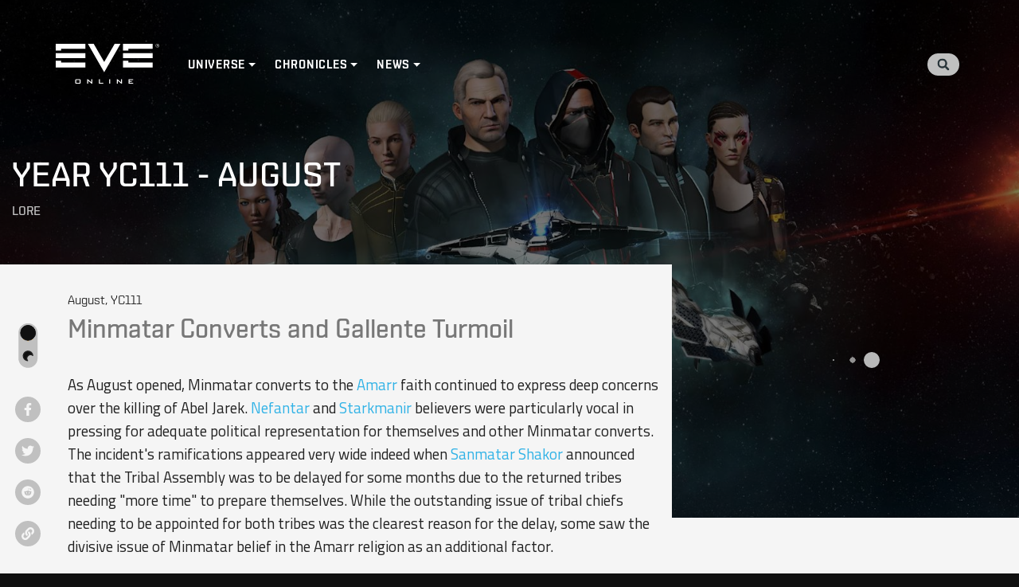

--- FILE ---
content_type: text/html; charset=utf-8
request_url: https://universe.eveonline.com/lore/year-yc111-august
body_size: 24382
content:
<!DOCTYPE html><html lang="en" data-build-id="v1.10"><head><link data-react-helmet="true" rel="manifest" href="/manifest.json"/><link data-react-helmet="true" rel="sitemap" type="application/xml" title="Sitemap" href="/sitemap.xml"/><link data-react-helmet="true" type="image/x-icon" rel="icon" href="https://web.ccpgamescdn.com/forums/img/eve_favicon.ico"/><link data-react-helmet="true" rel="search" type="application/opensearchdescription+xml" title="EVE Universe" href="/opensearch.xml"/><meta data-react-helmet="true" name="theme-color" content="#101112"/><meta data-react-helmet="true" property="og:site_name" content="EVE Universe"/><meta data-react-helmet="true" property="og:url" content="https://universe.eveonline.com/lore/year-yc111-august"/><meta data-react-helmet="true" property="og:title" content="Year YC111 - August"/><meta data-react-helmet="true" property="og:type" content="article"/><meta data-react-helmet="true" name="description" content="August, YC111 Minmatar Converts and Gallente Turmoil As August opened, Minmatar converts to the Amarr faith continued to express deep concerns over the killing of Abel Jarek. Nefantar and Starkmanir believers were particularly vocal in pressing for adequate political representation for themselves and other Minmatar converts. The incident&#x27;s ramifications appeared very wide indeed when Sanmatar Shakor announced that the Tribal Assembly was to be delayed for some months due to the returned tribes needing [...]"/><meta data-react-helmet="true" property="og:description" content="August, YC111 Minmatar Converts and Gallente Turmoil As August opened, Minmatar converts to the Amarr faith continued to express deep concerns over the killing of Abel Jarek. Nefantar and Starkmanir believers were particularly vocal in pressing for adequate political representation for themselves and other Minmatar converts. The incident&#x27;s ramifications appeared very wide indeed when Sanmatar Shakor announced that the Tribal Assembly was to be delayed for some months due to the returned tribes needing [...]"/><meta data-react-helmet="true" property="article:modified_time " content="2021-05-28T10:18:03Z"/><meta data-react-helmet="true" property="article:section" content="Lore"/><meta data-react-helmet="true" name="twitter:label1" content="Category"/><meta data-react-helmet="true" name="twitter:data1" content="Lore"/><meta data-react-helmet="true" name="twitter:card" content="summary_large_image"/><meta data-react-helmet="true" name="twitter:image" content="https://images.ctfassets.net/1gqwxa4vbed9/3GHr0o1eFvIFME1U48Clpm/3547096ae807608a76a4faee371e30db/lore.jpg?w=1200&amp;h=630&amp;fm=jpg&amp;q=75"/><meta data-react-helmet="true" property="og:image" content="https://images.ctfassets.net/1gqwxa4vbed9/3GHr0o1eFvIFME1U48Clpm/3547096ae807608a76a4faee371e30db/lore.jpg?w=1200&amp;h=630&amp;fm=jpg&amp;q=75"/><title data-react-helmet="true">Year YC111 - August | EVE Universe</title><link rel="preconnect" href="https://www.google-analytics.com" crossorigin="anonymous"/><link rel="preconnect" href="https://www.googletagmanager.com" crossorigin="anonymous"/><link rel="preconnect" href="https://web.ccpgamescdn.com" crossorigin="anonymous"/><link rel="preconnect" href="https://fonts.googleapis.com"/><link rel="preconnect" href="https://fonts.gstatic.com" crossorigin="anonymous"/><link rel="prefetch" href="https://web.ccpgamescdn.com/aws/webfonts/shentox/webfonts-2.0/Shentox-SemiBold.woff2" as="font" type="font/woff2" crossorigin="anonymous"/><link rel="preload" href="https://web.ccpgamescdn.com/aws/webfonts/shentox/webfonts-2.0/Shentox-Medium.woff2" as="font" type="font/woff2" crossorigin="anonymous"/><link rel="preload" href="https://web.ccpgamescdn.com/aws/webfonts/shentox/webfonts-2.0/Shentox-Light.woff2" as="font" type="font/woff2" crossorigin="anonymous"/><link rel="preload" href="https://web.ccpgamescdn.com/aws/webfonts/shentox/webfonts-2.0/Shentox-Regular.woff2" as="font" type="font/woff2" crossorigin="anonymous"/><script language="text/javascript" src="/util/dark-mode.js"></script><link rel="preconnect" href="https://fonts.gstatic.com" crossorigin /><meta charSet="utf-8"/><meta name="viewport" content="width=device-width"/><meta name="next-head-count" content="2"/><link rel="preload" href="/_next/static/css/dda7dbc66bb3f6bcb50f.css" as="style"/><link rel="stylesheet" href="/_next/static/css/dda7dbc66bb3f6bcb50f.css" data-n-g=""/><link rel="preload" href="/_next/static/css/8561950b58ad5d2b977f.css" as="style"/><link rel="stylesheet" href="/_next/static/css/8561950b58ad5d2b977f.css" data-n-p=""/><noscript data-n-css=""></noscript><script defer="" nomodule="" src="/_next/static/chunks/polyfills-a40ef1678bae11e696dba45124eadd70.js"></script><script src="/_next/static/chunks/webpack-117468c36f0b5c60dbb6.js" defer=""></script><script src="/_next/static/chunks/framework-09a88f8e6a8ced89af74.js" defer=""></script><script src="/_next/static/chunks/main-a7e7b44245137578cb54.js" defer=""></script><script src="/_next/static/chunks/pages/_app-566f2044bb081dc84777.js" defer=""></script><script src="/_next/static/chunks/802-99f1cabe62751bfbb78c.js" defer=""></script><script src="/_next/static/chunks/219-66959fec571b3026bdff.js" defer=""></script><script src="/_next/static/chunks/pages/%5Bcategory%5D/%5Barticle%5D-d26fe37491345cfc1855.js" defer=""></script><script src="/_next/static/v1.10/_buildManifest.js" defer=""></script><script src="/_next/static/v1.10/_ssgManifest.js" defer=""></script><style data-href="https://fonts.googleapis.com/css2?family=Titillium+Web:ital,wght@0,300;0,400;0,600;0,700;1,300&display=swap">@font-face{font-family:'Titillium Web';font-style:italic;font-weight:300;font-display:swap;src:url(https://fonts.gstatic.com/s/titilliumweb/v17/NaPFcZTIAOhVxoMyOr9n_E7fdMbepI5zZQ.woff) format('woff')}@font-face{font-family:'Titillium Web';font-style:normal;font-weight:300;font-display:swap;src:url(https://fonts.gstatic.com/s/titilliumweb/v17/NaPDcZTIAOhVxoMyOr9n_E7ffGjEKI8.woff) format('woff')}@font-face{font-family:'Titillium Web';font-style:normal;font-weight:400;font-display:swap;src:url(https://fonts.gstatic.com/s/titilliumweb/v17/NaPecZTIAOhVxoMyOr9n_E7fRMc.woff) format('woff')}@font-face{font-family:'Titillium Web';font-style:normal;font-weight:600;font-display:swap;src:url(https://fonts.gstatic.com/s/titilliumweb/v17/NaPDcZTIAOhVxoMyOr9n_E7ffBzCKI8.woff) format('woff')}@font-face{font-family:'Titillium Web';font-style:normal;font-weight:700;font-display:swap;src:url(https://fonts.gstatic.com/s/titilliumweb/v17/NaPDcZTIAOhVxoMyOr9n_E7ffHjDKI8.woff) format('woff')}@font-face{font-family:'Titillium Web';font-style:italic;font-weight:300;font-display:swap;src:url(https://fonts.gstatic.com/s/titilliumweb/v17/NaPFcZTIAOhVxoMyOr9n_E7fdMbepI5Db5ycm2A2xcCP.woff2) format('woff2');unicode-range:U+0100-02AF,U+0304,U+0308,U+0329,U+1E00-1E9F,U+1EF2-1EFF,U+2020,U+20A0-20AB,U+20AD-20C0,U+2113,U+2C60-2C7F,U+A720-A7FF}@font-face{font-family:'Titillium Web';font-style:italic;font-weight:300;font-display:swap;src:url(https://fonts.gstatic.com/s/titilliumweb/v17/NaPFcZTIAOhVxoMyOr9n_E7fdMbepI5DYZycm2A2xQ.woff2) format('woff2');unicode-range:U+0000-00FF,U+0131,U+0152-0153,U+02BB-02BC,U+02C6,U+02DA,U+02DC,U+0304,U+0308,U+0329,U+2000-206F,U+2074,U+20AC,U+2122,U+2191,U+2193,U+2212,U+2215,U+FEFF,U+FFFD}@font-face{font-family:'Titillium Web';font-style:normal;font-weight:300;font-display:swap;src:url(https://fonts.gstatic.com/s/titilliumweb/v17/NaPDcZTIAOhVxoMyOr9n_E7ffGjEGIVzY5abuWIGxA.woff2) format('woff2');unicode-range:U+0100-02AF,U+0304,U+0308,U+0329,U+1E00-1E9F,U+1EF2-1EFF,U+2020,U+20A0-20AB,U+20AD-20C0,U+2113,U+2C60-2C7F,U+A720-A7FF}@font-face{font-family:'Titillium Web';font-style:normal;font-weight:300;font-display:swap;src:url(https://fonts.gstatic.com/s/titilliumweb/v17/NaPDcZTIAOhVxoMyOr9n_E7ffGjEGItzY5abuWI.woff2) format('woff2');unicode-range:U+0000-00FF,U+0131,U+0152-0153,U+02BB-02BC,U+02C6,U+02DA,U+02DC,U+0304,U+0308,U+0329,U+2000-206F,U+2074,U+20AC,U+2122,U+2191,U+2193,U+2212,U+2215,U+FEFF,U+FFFD}@font-face{font-family:'Titillium Web';font-style:normal;font-weight:400;font-display:swap;src:url(https://fonts.gstatic.com/s/titilliumweb/v17/NaPecZTIAOhVxoMyOr9n_E7fdM3mDaZRbryhsA.woff2) format('woff2');unicode-range:U+0100-02AF,U+0304,U+0308,U+0329,U+1E00-1E9F,U+1EF2-1EFF,U+2020,U+20A0-20AB,U+20AD-20C0,U+2113,U+2C60-2C7F,U+A720-A7FF}@font-face{font-family:'Titillium Web';font-style:normal;font-weight:400;font-display:swap;src:url(https://fonts.gstatic.com/s/titilliumweb/v17/NaPecZTIAOhVxoMyOr9n_E7fdMPmDaZRbrw.woff2) format('woff2');unicode-range:U+0000-00FF,U+0131,U+0152-0153,U+02BB-02BC,U+02C6,U+02DA,U+02DC,U+0304,U+0308,U+0329,U+2000-206F,U+2074,U+20AC,U+2122,U+2191,U+2193,U+2212,U+2215,U+FEFF,U+FFFD}@font-face{font-family:'Titillium Web';font-style:normal;font-weight:600;font-display:swap;src:url(https://fonts.gstatic.com/s/titilliumweb/v17/NaPDcZTIAOhVxoMyOr9n_E7ffBzCGIVzY5abuWIGxA.woff2) format('woff2');unicode-range:U+0100-02AF,U+0304,U+0308,U+0329,U+1E00-1E9F,U+1EF2-1EFF,U+2020,U+20A0-20AB,U+20AD-20C0,U+2113,U+2C60-2C7F,U+A720-A7FF}@font-face{font-family:'Titillium Web';font-style:normal;font-weight:600;font-display:swap;src:url(https://fonts.gstatic.com/s/titilliumweb/v17/NaPDcZTIAOhVxoMyOr9n_E7ffBzCGItzY5abuWI.woff2) format('woff2');unicode-range:U+0000-00FF,U+0131,U+0152-0153,U+02BB-02BC,U+02C6,U+02DA,U+02DC,U+0304,U+0308,U+0329,U+2000-206F,U+2074,U+20AC,U+2122,U+2191,U+2193,U+2212,U+2215,U+FEFF,U+FFFD}@font-face{font-family:'Titillium Web';font-style:normal;font-weight:700;font-display:swap;src:url(https://fonts.gstatic.com/s/titilliumweb/v17/NaPDcZTIAOhVxoMyOr9n_E7ffHjDGIVzY5abuWIGxA.woff2) format('woff2');unicode-range:U+0100-02AF,U+0304,U+0308,U+0329,U+1E00-1E9F,U+1EF2-1EFF,U+2020,U+20A0-20AB,U+20AD-20C0,U+2113,U+2C60-2C7F,U+A720-A7FF}@font-face{font-family:'Titillium Web';font-style:normal;font-weight:700;font-display:swap;src:url(https://fonts.gstatic.com/s/titilliumweb/v17/NaPDcZTIAOhVxoMyOr9n_E7ffHjDGItzY5abuWI.woff2) format('woff2');unicode-range:U+0000-00FF,U+0131,U+0152-0153,U+02BB-02BC,U+02C6,U+02DA,U+02DC,U+0304,U+0308,U+0329,U+2000-206F,U+2074,U+20AC,U+2122,U+2191,U+2193,U+2212,U+2215,U+FEFF,U+FFFD}</style></head><body><div id="__next"><div class="navigation menu_navigation__2hhFS"><nav class="navbar menu_navbar__2iFdR navbar navbar-expand-lg navbar-dark sticky-top"><a href="/" class="brand menu_brand__32msk navbar-brand"><svg width="130" fill="#fff" height="100%" viewBox="0 0 130 51" preserveAspectRatio="xMidYMid meet" xmlns="http://www.w3.org/2000/svg"><path d="M0 18.1038H37.2437V11.7624H0V18.1038ZM0 8.53815H6.73212C6.73212 8.53815 6.73212 6.95208 6.73212 6.36165C7.68145 6.36165 37.2437 6.36165 37.2437 6.36165V0.0144653H0V8.53815ZM6.73212 21.2991H0V29.8459H37.2437V23.5016C37.2437 23.5016 7.68145 23.5016 6.73212 23.5016C6.73212 22.9083 6.73212 21.2991 6.73212 21.2991ZM91.257 21.2991H84.5278V29.8459H121.769V23.5016C121.769 23.5016 92.2035 23.5016 91.2541 23.5016C91.257 22.9083 91.257 21.2991 91.257 21.2991ZM60.893 22.8215C60.0942 21.4409 47.7211 0.0144653 47.7211 0.0144653H40.3985L60.893 35.6779L81.373 0.0144653H74.0447C74.0447 0.0144653 61.6889 21.4409 60.893 22.8215ZM84.5307 0.0144653V8.53815H91.2599C91.2599 8.53815 91.2599 6.95208 91.2599 6.36165C92.2092 6.36165 121.774 6.36165 121.774 6.36165V0.0144653H84.5307ZM84.5307 18.1038H121.772V11.7624H84.5307V18.1038Z" fill="#fff"></path><path d="M24.5233 45.8484C24.5233 45.3535 24.6159 45.0149 24.8041 44.8296C24.9893 44.6473 25.3482 44.5547 25.8807 44.5547H29.9009C30.4364 44.5547 30.7981 44.6444 30.9863 44.8296C31.1715 45.012 31.267 45.3506 31.267 45.8484V48.7427C31.267 49.2463 31.1715 49.5879 30.9863 49.7673C30.7981 49.9496 30.4364 50.0423 29.9009 50.0423H25.8836C25.3482 50.0423 24.9922 49.9525 24.807 49.7673C24.6188 49.5879 24.5262 49.2463 24.5262 48.7427V45.8484H24.5233ZM25.7997 49.009H29.9935V45.533H25.7997V49.009Z" fill="#fff"></path><path d="M39.5099 50.0394V44.5547H40.3811L44.245 47.7876C44.3753 47.8976 44.4939 47.996 44.5923 48.0886C44.6936 48.187 44.7862 48.2825 44.8702 48.3809C44.8499 48.077 44.8354 47.8571 44.8297 47.7297C44.8239 47.5995 44.8181 47.5011 44.8181 47.4316V44.5547H45.9613V50.0394H45.0901L41.0613 46.6502C40.9629 46.5633 40.879 46.4852 40.8066 46.4157C40.7342 46.3463 40.6677 46.2768 40.604 46.2015C40.6214 46.3723 40.6329 46.5315 40.6445 46.682C40.6503 46.8325 40.6532 46.9627 40.6532 47.0727V50.0365H39.5099V50.0394Z" fill="#fff"></path><path d="M54.3229 50.0394V44.5547H55.5993V49.0061H59.7121V50.0365H54.3229V50.0394Z" fill="#fff"></path><path d="M67.1447 50.0394V44.5547H68.421V50.0394H67.1447Z" fill="#fff"></path><path d="M76.7769 50.0394V44.5547H77.6509L81.5148 47.7876C81.648 47.8976 81.7637 47.996 81.865 48.0886C81.9663 48.187 82.0589 48.2825 82.14 48.3809C82.1197 48.077 82.1052 47.8571 82.0995 47.7297C82.0908 47.5995 82.0879 47.5011 82.0879 47.4316V44.5547H83.2282V50.0394H82.357L78.3282 46.6502C78.2298 46.5633 78.1459 46.4852 78.0706 46.4157C78.0011 46.3463 77.9317 46.2768 77.8709 46.2015C77.8883 46.3723 77.9027 46.5315 77.9085 46.682C77.9201 46.8325 77.923 46.9627 77.923 47.0727V50.0365H76.7769V50.0394Z" fill="#fff"></path><path d="M91.5869 50.0394V44.5547H97.1961V45.4895H92.8662V46.7109H95.3871V47.6458H92.8662V49.0032H97.2481V50.0336H91.5869V50.0394Z" fill="#fff"></path><path d="M130 2.28649C130 3.57156 129.004 4.57298 127.713 4.57298C126.423 4.57298 125.427 3.57156 125.427 2.28649C125.427 1.00142 126.423 0 127.713 0C129.004 0 130 1.00142 130 2.28649ZM125.783 2.28649C125.783 3.38053 126.605 4.24882 127.713 4.24882C128.819 4.24882 129.644 3.38343 129.644 2.28649C129.644 1.19245 128.819 0.327055 127.713 0.327055C126.608 0.324161 125.783 1.19245 125.783 2.28649Z" fill="#fff"></path><path d="M128.055 2.39645C128.402 2.33567 128.7 2.13307 128.7 1.67867C128.7 1.21848 128.443 0.966675 127.864 0.966675H126.877V3.5368H127.195V2.39645H127.728L128.452 3.5397H128.822L128.055 2.39645ZM127.612 2.12729H127.195V1.23584H127.774C128.087 1.23584 128.385 1.31978 128.385 1.67867C128.385 2.11571 128 2.12729 127.612 2.12729Z" fill="#fff"></path><defs><clipPath id="clip0"><rect width="130" height="50.0394" fill="white"></rect></clipPath></defs></svg><span class="sr-only">Home</span></a><button aria-controls="responsive-navbar-nav" type="button" aria-label="Toggle navigation" class="toggler menu_toggler__3ywHL navbar-toggler collapsed"><span></span><span></span><span></span></button><div class="navbar-collapse navbar-collapse collapse" id="top-menu"><div class="mr-auto navbar-nav"><div class="dropdown menu_dropdown__2iv2S nav-item dropdown"><a aria-haspopup="true" aria-expanded="false" href="#" class="dropdown-toggle nav-link" role="button">Universe</a></div><div class="dropdown menu_dropdown__2iv2S nav-item dropdown"><a aria-haspopup="true" aria-expanded="false" href="#" class="dropdown-toggle nav-link" role="button">Chronicles</a></div><div class="dropdown menu_dropdown__2iv2S nav-item dropdown"><a aria-haspopup="true" aria-expanded="false" href="#" class="dropdown-toggle nav-link" role="button">News</a></div></div><div class="ml-auto my-2 my-lg-0 navbar-nav"><a class="nav-link search-overlay-link search_search-overlay-link__3rVq5" href="/search"><div class="search-icon search_search-icon__2APql"><svg xmlns="http://www.w3.org/2000/svg" width="15" height="15" fill="none" viewBox="0 0 15 15"><path fill="#29353A" d="M14.796 12.969l-2.921-2.921a.703.703 0 00-.498-.205h-.478A6.093 6.093 0 006.094 0a6.093 6.093 0 100 12.186c1.415 0 2.716-.48 3.75-1.289v.478c0 .187.074.366.206.498l2.92 2.92a.7.7 0 00.994 0l.83-.829a.706.706 0 00.002-.995zM6.094 9.843a3.748 3.748 0 01-3.75-3.75 3.748 3.748 0 013.75-3.75 3.748 3.748 0 013.75 3.75 3.748 3.748 0 01-3.75 3.75z"></path></svg></div></a></div></div><div class="navbar-right-anchor"></div></nav></div><section class="hero hero_hero__53VFe hero-article hero_hero-article__17CZ8 hero-overlay hero_hero-overlay__EnAnj" style="background-image:url(https://images.ctfassets.net/1gqwxa4vbed9/3GHr0o1eFvIFME1U48Clpm/3547096ae807608a76a4faee371e30db/lore.jpg?w=1600&amp;fm=jpg&amp;fl=progressive&amp;q=80)"><div class="container container hero_container__3zVWA undefined"><h1 class="typography_typography__1A31- typography_h1__1Ep08 typography_uppercase__3ovMa">Year YC111 - August</h1><div class="dateAuth hero_dateAuth__2VObP"><a href="/lore">Lore</a></div></div></section><div style="background-image:url()"><div class="article-container container_article-container__1BAvs"><div class="container content-container container_content-container__2yPq_"><div class="row"><div class="col order-1 order-lg-1 col-12 col-lg-8 pr-lg-4 content-column"><div class="row article_articleContent__1Qj7V"><div class="col-12 col-lg-1"><div class="article_leftButtons__-V-0B"><div class="theme-toggler_theme_toggler__3Zrbc"><span class="theme-toggler_style_toggle__31XWF"><div class="theme-toggler_icon__3obVb theme-toggler_sun__HzPpc" title="Light mode"><svg xmlns="http://www.w3.org/2000/svg" width="1em" height="1em" aria-hidden="true" class="iconify sun-icon" data-icon="feather-sun" data-inline="false" transform="rotate(360)" viewBox="0 0 24 24"><g fill="none" stroke="currentColor" stroke-linecap="round" stroke-linejoin="round" stroke-width="2"><circle fill="#ffbb52" cx="12" cy="12" r="5"></circle><path d="M12 1v2M12 21v2M4.22 4.22l1.42 1.42M18.36 18.36l1.42 1.42M1 12h2M21 12h2M4.22 19.78l1.42-1.42M18.36 5.64l1.42-1.42"></path></g></svg></div><div class="theme-toggler_icon__3obVb theme-toggler_moon__2jiKQ" title="Dark mode"><svg xmlns="http://www.w3.org/2000/svg" width="1em" height="1em" aria-hidden="true" class="iconify moon-icon" data-icon="feather-moon" data-inline="false" transform="rotate(360)" viewBox="0 0 24 24"><path fill="#101010" stroke="currentColor" stroke-linecap="round" stroke-linejoin="round" stroke-width="2" d="M21 12.79A9 9 0 1111.21 3 7 7 0 0021 12.79z"></path></svg></div></span></div><div class="social-share_social__IoVSB"><a href="https://www.facebook.com/sharer/sharer.php?u=https://universe.eveonline.com/id/4tt7MHbnXLOKGmBPQ1yGkp/year-yc111-august" target="_blank" rel="noreferrer"><svg aria-hidden="true" focusable="false" data-prefix="fab" data-icon="facebook-f" class="svg-inline--fa fa-facebook-f fa-w-10 " role="img" xmlns="http://www.w3.org/2000/svg" viewBox="0 0 320 512"><path fill="currentColor" d="M279.14 288l14.22-92.66h-88.91v-60.13c0-25.35 12.42-50.06 52.24-50.06h40.42V6.26S260.43 0 225.36 0c-73.22 0-121.08 44.38-121.08 124.72v70.62H22.89V288h81.39v224h100.17V288z"></path></svg></a><a href="https://twitter.com/share?url=https://universe.eveonline.com/id/4tt7MHbnXLOKGmBPQ1yGkp/year-yc111-august" target="_blank" rel="noreferrer"><svg aria-hidden="true" focusable="false" data-prefix="fab" data-icon="twitter" class="svg-inline--fa fa-twitter fa-w-16 " role="img" xmlns="http://www.w3.org/2000/svg" viewBox="0 0 512 512"><path fill="currentColor" d="M459.37 151.716c.325 4.548.325 9.097.325 13.645 0 138.72-105.583 298.558-298.558 298.558-59.452 0-114.68-17.219-161.137-47.106 8.447.974 16.568 1.299 25.34 1.299 49.055 0 94.213-16.568 130.274-44.832-46.132-.975-84.792-31.188-98.112-72.772 6.498.974 12.995 1.624 19.818 1.624 9.421 0 18.843-1.3 27.614-3.573-48.081-9.747-84.143-51.98-84.143-102.985v-1.299c13.969 7.797 30.214 12.67 47.431 13.319-28.264-18.843-46.781-51.005-46.781-87.391 0-19.492 5.197-37.36 14.294-52.954 51.655 63.675 129.3 105.258 216.365 109.807-1.624-7.797-2.599-15.918-2.599-24.04 0-57.828 46.782-104.934 104.934-104.934 30.213 0 57.502 12.67 76.67 33.137 23.715-4.548 46.456-13.32 66.599-25.34-7.798 24.366-24.366 44.833-46.132 57.827 21.117-2.273 41.584-8.122 60.426-16.243-14.292 20.791-32.161 39.308-52.628 54.253z"></path></svg></a><a href="https://www.reddit.com/submit?url=https://universe.eveonline.com/id/4tt7MHbnXLOKGmBPQ1yGkp/year-yc111-august" target="_blank" rel="noreferrer"><svg aria-hidden="true" focusable="false" data-prefix="fab" data-icon="reddit" class="svg-inline--fa fa-reddit fa-w-16 " role="img" xmlns="http://www.w3.org/2000/svg" viewBox="0 0 512 512"><path fill="currentColor" d="M201.5 305.5c-13.8 0-24.9-11.1-24.9-24.6 0-13.8 11.1-24.9 24.9-24.9 13.6 0 24.6 11.1 24.6 24.9 0 13.6-11.1 24.6-24.6 24.6zM504 256c0 137-111 248-248 248S8 393 8 256 119 8 256 8s248 111 248 248zm-132.3-41.2c-9.4 0-17.7 3.9-23.8 10-22.4-15.5-52.6-25.5-86.1-26.6l17.4-78.3 55.4 12.5c0 13.6 11.1 24.6 24.6 24.6 13.8 0 24.9-11.3 24.9-24.9s-11.1-24.9-24.9-24.9c-9.7 0-18 5.8-22.1 13.8l-61.2-13.6c-3-.8-6.1 1.4-6.9 4.4l-19.1 86.4c-33.2 1.4-63.1 11.3-85.5 26.8-6.1-6.4-14.7-10.2-24.1-10.2-34.9 0-46.3 46.9-14.4 62.8-1.1 5-1.7 10.2-1.7 15.5 0 52.6 59.2 95.2 132 95.2 73.1 0 132.3-42.6 132.3-95.2 0-5.3-.6-10.8-1.9-15.8 31.3-16 19.8-62.5-14.9-62.5zM302.8 331c-18.2 18.2-76.1 17.9-93.6 0-2.2-2.2-6.1-2.2-8.3 0-2.5 2.5-2.5 6.4 0 8.6 22.8 22.8 87.3 22.8 110.2 0 2.5-2.2 2.5-6.1 0-8.6-2.2-2.2-6.1-2.2-8.3 0zm7.7-75c-13.6 0-24.6 11.1-24.6 24.9 0 13.6 11.1 24.6 24.6 24.6 13.8 0 24.9-11.1 24.9-24.6 0-13.8-11-24.9-24.9-24.9z"></path></svg></a><a href="https://universe.eveonline.com/id/4tt7MHbnXLOKGmBPQ1yGkp/year-yc111-august" rel="nofollow"><div><svg aria-hidden="true" focusable="false" data-prefix="fas" data-icon="link" class="svg-inline--fa fa-link fa-w-16 social-share_icon__dhjn4" role="img" xmlns="http://www.w3.org/2000/svg" viewBox="0 0 512 512"><path fill="currentColor" d="M326.612 185.391c59.747 59.809 58.927 155.698.36 214.59-.11.12-.24.25-.36.37l-67.2 67.2c-59.27 59.27-155.699 59.262-214.96 0-59.27-59.26-59.27-155.7 0-214.96l37.106-37.106c9.84-9.84 26.786-3.3 27.294 10.606.648 17.722 3.826 35.527 9.69 52.721 1.986 5.822.567 12.262-3.783 16.612l-13.087 13.087c-28.026 28.026-28.905 73.66-1.155 101.96 28.024 28.579 74.086 28.749 102.325.51l67.2-67.19c28.191-28.191 28.073-73.757 0-101.83-3.701-3.694-7.429-6.564-10.341-8.569a16.037 16.037 0 0 1-6.947-12.606c-.396-10.567 3.348-21.456 11.698-29.806l21.054-21.055c5.521-5.521 14.182-6.199 20.584-1.731a152.482 152.482 0 0 1 20.522 17.197zM467.547 44.449c-59.261-59.262-155.69-59.27-214.96 0l-67.2 67.2c-.12.12-.25.25-.36.37-58.566 58.892-59.387 154.781.36 214.59a152.454 152.454 0 0 0 20.521 17.196c6.402 4.468 15.064 3.789 20.584-1.731l21.054-21.055c8.35-8.35 12.094-19.239 11.698-29.806a16.037 16.037 0 0 0-6.947-12.606c-2.912-2.005-6.64-4.875-10.341-8.569-28.073-28.073-28.191-73.639 0-101.83l67.2-67.19c28.239-28.239 74.3-28.069 102.325.51 27.75 28.3 26.872 73.934-1.155 101.96l-13.087 13.087c-4.35 4.35-5.769 10.79-3.783 16.612 5.864 17.194 9.042 34.999 9.69 52.721.509 13.906 17.454 20.446 27.294 10.606l37.106-37.106c59.271-59.259 59.271-155.699.001-214.959z"></path></svg></div></a></div></div></div><div class="col-12 col-lg-11"><article id="6cSfN1wQd5yG88L9ELyV7Y" class="base-layout layouts_base-layout__viuRx default"><h1 id="august-yc111">August, YC111</h1>
<h2 id="minmatar-converts-and-gallente-turmoil">Minmatar Converts and Gallente Turmoil</h2>
<p>As August opened, Minmatar converts to the <a href="/lore/amarr">Amarr</a>
faith continued to express deep concerns over the killing of <span class="invalid-link">Abel Jarek</span>. <a href="/lore/nefantar">Nefantar</a> and
<a href="/lore/starkmanir">Starkmanir</a> believers were particularly vocal in
pressing for adequate political representation for themselves and other
Minmatar converts. The incident&#x27;s ramifications appeared very wide
indeed when <a href="/lore/sanmatar">Sanmatar</a>
<a href="/lore/maleatu-shakor">Shakor</a> announced that the Tribal Assembly
was to be delayed for some months due to the returned tribes needing
&quot;more time&quot; to prepare themselves. While the outstanding issue of tribal
chiefs needing to be appointed for both tribes was the clearest reason
for the delay, some saw the divisive issue of Minmatar belief in the
Amarr religion as an additional factor.</p>
<p>The Gallente Senate continued to experience turbulence as the outspoken
Senator Chermoul bowed to political reality and withdrew his petition
regarding the review of the FDU militia. At the same time a head of
steam was building up behind a movement to curtail the powers of <span class="invalid-link">Mentas Blaque</span>, seen by many to be in a conflict of
interests due to his role as both a Senator and Director of the
<span class="invalid-link">FIO&#x27;s</span> Special Department of
Internal Investigations- the so-called <a href="/chronicles/black-eagles">Black Eagles</a>. By the second week of August, Senators
were openly calling for Blaque to resign from his FIO position and
warning of a descent &#x27;into totalitarianism.&#x27;</p>
<h2 id="caldari-memorandum-and-gallente-crisis">Caldari Memorandum and Gallente Crisis</h2>
<p>The turmoil in the Federation <span class="invalid-link">Senate</span> was totally
overshadowed by a leaked memorandum from the Caldari Providence
Directorate to the
<a href="/lore/caldari">Caldari</a> corporations offering &quot;development and
exploration rights&quot; in Federation systems occupied by the Caldari for
auction to the highest bidders. The memorandum was dated mid-July and
the hitherto secret auction was to end on 111.08.21. The startling
revelation that the Caldari State had gone so far as to begin selling
development rights in the occupied systems caused a sharp drop on the
Gallente stock market, with corporations located or heavily-invested in
the occupied areas suffering very large losses of share price.</p>
<p>If the Gallente markets reacted adversely to new of the rights auction,
the Federation government, and <span class="invalid-link">President</span> <span class="invalid-link">Souro Foiritan</span> in particular, reacted forcefully
by issuing an executive mandate nationalizing Gallente arms
manufacturers under the <span class="invalid-link">Hueromont</span> Act, a measure
dating from the First <a href="/lore/gallente-caldari-war">Gallente-Caldari War</a> and not invoked since. This caused
immediate outrage in the Senate with the act decried as an &quot;impeachable
offense,&quot; and Senators convening an emergency session to respond to the
decree. With the Hueromont Act giving the President powers to by-pass
the Senate and directly control the armaments industry of the Federation
regardless of corporate law, it had always been regarded as an emergency
measure to be used in extraordinary circumstances. Its invocation
therefore suggested that the Federation itself was in a state of
emergency.</p>
<p>Meanwhile, on Intaki Prime the already deeply concerned citizenry were
thrown into a state of panic at news of the Provist memorandum.
<a href="/lore/intaki">Intaki</a> police and planetary defense troops were
deployed in large numbers to keep the peace and prevent new eruptions of
rioting between pro-Federation and pro-State protestors. The Intaki
assembly went so far as to promise to make any &#x27;transition as smooth as
possible,&#x27; a declaration that appeared to represent a total surrender to
the Caldari occupation and resignation to the prospect of Intaki being
sold to the highest bidder. The status and possible fate of the many
Federation troops stationed on the planet was perhaps the most worrying
issue, with some noting the heavy bombardment of Federation military
bases that had taken place on <a href="/lore/caldari-prime">Caldari Prime</a>.</p>
<p>The Federation Senate convened to chaotic scenes as it first tried to
deal with the bill to reform the separation of powers and forbid any
person from holding both executive and legislative posts. The customary
decorum of Senate meetings fractured under the tensions of the political
situation and it was reported that name-calling and shouting
deteriorated into attempted physical violence resembling &#x27;a schoolyard
brawl.&#x27; The inability of the Senate to come to order prompted Senator
Mentas Blaque in his role as Head of the Senate to close the session
early and table the matter for reconsideration the next day. Given that
the bill itself was a more or less naked attack on Blaque himself, some
considered that his action was further evidence of his heavy-handed
approach to the Gallente democracy.</p>
<h2 id="roden-resists">Roden Resists</h2>
<p>It may well have been that some Senators were glad not to have been tied
up with the reform bill for the remainder of the day given the situation
with the Hueromont Act. Sensationally, news emerged of <span class="invalid-link">Roden Shipyards</span> refusing to comply with the
executive decree on nationalization. It was reported that Roden security
forces and FIO agents were in a stand-off after Roden Shipyards founder
<a href="/lore/jacus-roden">Jacus Roden</a> personally refused to allow the
agents to enter Roden facilities. The Roden position was that President
Foiritan had no legal authority to invoke the Heuroment Act in the
circumstances and therefore none to commandeer the operations of Roden
Shipyards. This news gave fresh momentum to those senators working to
achieve a majority for holding an impeachment hearing against Souro
Foiritan.</p>
<p>Within the hour of Roden Shipyard&#x27;s example, Federation arms
manufacturers collectively refuted the right of the President to mandate
nationalization, with twelve of the largest Gallente corporations
signing a charter refusing to comply with the Hueromont Act. At the same
time, the Federation Senate voted by a two-to-one margin to begin
impeachment proceedings against President Foiritan. The Federal
Intelligence Office agents tasked with enforcing the decree were swiftly
ordered to stand down at the direction of Mentas Blaque.</p>
<h2 id="the-fall-of-souro-foiritan">The Fall of Souro Foiritan</h2>
<p>The swift collapse of the Foiritan administration&#x27;s nationalization
policy, and the impending impeachment hearings, evidently crystallized
the issue of his authority as Federation President for Souro Foiritan.
Within two days it was being widely reported that he was to resign and
call for fresh elections. Sure enough, President Foiritan addressed the
Gallente Federation and formally announced his resignation. Calling for
elections to be held in November, Foiritan&#x27;s statement included an
admission that his decision to invoke the Hueromont Act was &#x27;wrong&#x27; but
taken by him in good faith as a response to the situation in the
Caldari-occupied systems. He had retracted the order and would continue
to operate the government at full capacity until the newly-elected
president took office.</p>
<p>Observers took the view that the failure of the <span class="invalid-link">Federation Navy</span> and FDU to oppose the Caldari
offensive, combined with the earlier betrayals of Admiral <span class="invalid-link">Alexander Noir</span> and Grand Admiral <a href="/lore/anvent-eturrer">Anvent Eturrer</a>, would mark the Foiritain presidency
as one in which the Gallente armed forces declined and even lost overall
control of the security of the Federation. For his part, Jacus Roden
declared his candidacy for the presidency within days of Foiritan&#x27;s
resignation announcement. The reclusive capsuleer industrialist, founder
of Roden Shipyards and leader of the corporate rebellion against the
Hueromont Act, ranked as one of the richest individuals in the
Federation and his role in Foiritan&#x27;s fall seemed likely to stand him in
good stead on the campaign trail.</p>
<h2 id="the-fate-of-intaki-prime">The Fate of Intaki Prime</h2>
<p>The tensions on Intaki Prime were graphically illustrated when farming
community on the planet became embroiled in an armed confrontation with
Intaki police forces. Concerned at rumors that the Provist auction
memorandum indicated that their lands would be seized and sold off to
Caldari megacorps, the Intaki farmers had acquired large numbers of
weapons and explosives and sealed off their town, intending to &quot;stand
against the invasion.&quot; Intaki police forces were called out to deal with
the situation and relieve the farmers of their weapons, many of which
seemed to be illegal or stolen.</p>
<p>As the stand-off teetered perilously on the brink of violence, news
emerged that the Intaki system development rights being auctioned by the
Caldari Providence Directorate had been acquired by <span class="invalid-link">Ishukone Corporation</span>. Unusually, it was
reported that Intaki was the only occupied system for which Ishukone had
acquired such rights. Whether this news had any impact on the farmers or
not is unclear but within hours the stand-off had ended peacefully with
the weapons given up but their homes and farmland remaining in their
possession for the time being.</p>
<p>By the end of the month, the Caldari Providence Directorate had released
the official list of systems in the auction and the corporations winning
the development rights in each system. The sheer wealth and reach of the
Big 8 megacorporations drove even relatively wealthy sub-megacorp
entities, such as <span class="invalid-link">Ytiri</span>, out of the running and all
of the Big 8 had at least one successful bid. The powerful <span class="invalid-link">Sukuuvestaa Corporation</span> claimed 14 systems in
the auction while it was confirmed that Ishukone had indeed bid for and
acquired rights only in Intaki system. The long-term consequences of the
development rights auction remained unclear, but the involved
corporations were noted to already be moving assets into place to
commence exploitations of their new acquisitions.</p></article></div></div></div><div class="col order-2 order-lg-2 col-12 col-lg-4 pl-lg-4 sidebar-column"><aside class="sidebar sidebar_sidebar__1-xE8"><div class="ad"><div class="adglare_adsWrapper__-4Ito"><div class="adglare_loading__3eteM"><span class="css-1xdhyk6"><style data-emotion="css 1jvgl7o animation-j72l4z">.css-1jvgl7o{background-color:#b8b8b8;width:20px;height:20px;margin:2px;border-radius:100%;display:inline-block;-webkit-animation:animation-j72l4z 0.75s 0.12s infinite cubic-bezier(0.2, 0.68, 0.18, 1.08);animation:animation-j72l4z 0.75s 0.12s infinite cubic-bezier(0.2, 0.68, 0.18, 1.08);-webkit-animation-fill-mode:both;animation-fill-mode:both;}@-webkit-keyframes animation-j72l4z{0%{-webkit-transform:scale(1);-moz-transform:scale(1);-ms-transform:scale(1);transform:scale(1);opacity:1;}45%{-webkit-transform:scale(0.1);-moz-transform:scale(0.1);-ms-transform:scale(0.1);transform:scale(0.1);opacity:0.7;}80%{-webkit-transform:scale(1);-moz-transform:scale(1);-ms-transform:scale(1);transform:scale(1);opacity:1;}}@keyframes animation-j72l4z{0%{-webkit-transform:scale(1);-moz-transform:scale(1);-ms-transform:scale(1);transform:scale(1);opacity:1;}45%{-webkit-transform:scale(0.1);-moz-transform:scale(0.1);-ms-transform:scale(0.1);transform:scale(0.1);opacity:0.7;}80%{-webkit-transform:scale(1);-moz-transform:scale(1);-ms-transform:scale(1);transform:scale(1);opacity:1;}}</style><span class="css-1jvgl7o"></span><style data-emotion="css s1h1py animation-j72l4z">.css-s1h1py{background-color:#b8b8b8;width:20px;height:20px;margin:2px;border-radius:100%;display:inline-block;-webkit-animation:animation-j72l4z 0.75s 0.24s infinite cubic-bezier(0.2, 0.68, 0.18, 1.08);animation:animation-j72l4z 0.75s 0.24s infinite cubic-bezier(0.2, 0.68, 0.18, 1.08);-webkit-animation-fill-mode:both;animation-fill-mode:both;}@-webkit-keyframes animation-j72l4z{0%{-webkit-transform:scale(1);-moz-transform:scale(1);-ms-transform:scale(1);transform:scale(1);opacity:1;}45%{-webkit-transform:scale(0.1);-moz-transform:scale(0.1);-ms-transform:scale(0.1);transform:scale(0.1);opacity:0.7;}80%{-webkit-transform:scale(1);-moz-transform:scale(1);-ms-transform:scale(1);transform:scale(1);opacity:1;}}@keyframes animation-j72l4z{0%{-webkit-transform:scale(1);-moz-transform:scale(1);-ms-transform:scale(1);transform:scale(1);opacity:1;}45%{-webkit-transform:scale(0.1);-moz-transform:scale(0.1);-ms-transform:scale(0.1);transform:scale(0.1);opacity:0.7;}80%{-webkit-transform:scale(1);-moz-transform:scale(1);-ms-transform:scale(1);transform:scale(1);opacity:1;}}</style><span class="css-s1h1py"></span><style data-emotion="css 6jrd8a animation-j72l4z">.css-6jrd8a{background-color:#b8b8b8;width:20px;height:20px;margin:2px;border-radius:100%;display:inline-block;-webkit-animation:animation-j72l4z 0.75s 0.36s infinite cubic-bezier(0.2, 0.68, 0.18, 1.08);animation:animation-j72l4z 0.75s 0.36s infinite cubic-bezier(0.2, 0.68, 0.18, 1.08);-webkit-animation-fill-mode:both;animation-fill-mode:both;}@-webkit-keyframes animation-j72l4z{0%{-webkit-transform:scale(1);-moz-transform:scale(1);-ms-transform:scale(1);transform:scale(1);opacity:1;}45%{-webkit-transform:scale(0.1);-moz-transform:scale(0.1);-ms-transform:scale(0.1);transform:scale(0.1);opacity:0.7;}80%{-webkit-transform:scale(1);-moz-transform:scale(1);-ms-transform:scale(1);transform:scale(1);opacity:1;}}@keyframes animation-j72l4z{0%{-webkit-transform:scale(1);-moz-transform:scale(1);-ms-transform:scale(1);transform:scale(1);opacity:1;}45%{-webkit-transform:scale(0.1);-moz-transform:scale(0.1);-ms-transform:scale(0.1);transform:scale(0.1);opacity:0.7;}80%{-webkit-transform:scale(1);-moz-transform:scale(1);-ms-transform:scale(1);transform:scale(1);opacity:1;}}</style><span class="css-6jrd8a"></span></span></div></div></div><div class="sidebar-related sidebar_sidebar-related__3QUE_"><h2 class="heading_heading__DQser">Related Posts</h2><div class="row listing"></div><a href="#"><div class="link-arrow_link__sEfo7 related-link sidebar_related-link__3sTPm"><div class="link-arrow_inner__2Lnx1"><div class="link-arrow_arrow__2kEZz link-arrow_left__2zlgo"><div class="link-arrow_shaft__1M8HK"></div></div><div class="link-arrow_main__Uyhoo"><span class="link-arrow_text__oeSFl">More like this</span><div class="link-arrow_arrow__2kEZz link-arrow_right__1F-AT"><div class="link-arrow_shaft__1M8HK"></div></div></div></div></div></a></div></aside></div></div></div></div><footer class="footer_footer__1A_fG"><div class="container"><div class="footer_inner__t4f8Z"><div class="footer_top__3xyVt"><h3 class="typography_typography__1A31- typography_h3__33DwZ">Follow EVE Online</h3><div class="footer_social__1aqWQ"><div class="footer_sm__3ul0d footer_facebook__kYfDO"><a href="https://www.facebook.com/eveonline/" title="Facebook" rel="noopener noreferrer"><svg aria-hidden="true" focusable="false" data-prefix="fab" data-icon="facebook-f" class="svg-inline--fa fa-facebook-f fa-w-10 " role="img" xmlns="http://www.w3.org/2000/svg" viewBox="0 0 320 512"><path fill="currentColor" d="M279.14 288l14.22-92.66h-88.91v-60.13c0-25.35 12.42-50.06 52.24-50.06h40.42V6.26S260.43 0 225.36 0c-73.22 0-121.08 44.38-121.08 124.72v70.62H22.89V288h81.39v224h100.17V288z"></path></svg></a></div><div class="footer_sm__3ul0d footer_t__YfSn1"><a href="https://twitter.com/eveonline/" title="Twitter" rel="noopener noreferrer"><svg aria-hidden="true" focusable="false" data-prefix="fab" data-icon="twitter" class="svg-inline--fa fa-twitter fa-w-16 " role="img" xmlns="http://www.w3.org/2000/svg" viewBox="0 0 512 512"><path fill="currentColor" d="M459.37 151.716c.325 4.548.325 9.097.325 13.645 0 138.72-105.583 298.558-298.558 298.558-59.452 0-114.68-17.219-161.137-47.106 8.447.974 16.568 1.299 25.34 1.299 49.055 0 94.213-16.568 130.274-44.832-46.132-.975-84.792-31.188-98.112-72.772 6.498.974 12.995 1.624 19.818 1.624 9.421 0 18.843-1.3 27.614-3.573-48.081-9.747-84.143-51.98-84.143-102.985v-1.299c13.969 7.797 30.214 12.67 47.431 13.319-28.264-18.843-46.781-51.005-46.781-87.391 0-19.492 5.197-37.36 14.294-52.954 51.655 63.675 129.3 105.258 216.365 109.807-1.624-7.797-2.599-15.918-2.599-24.04 0-57.828 46.782-104.934 104.934-104.934 30.213 0 57.502 12.67 76.67 33.137 23.715-4.548 46.456-13.32 66.599-25.34-7.798 24.366-24.366 44.833-46.132 57.827 21.117-2.273 41.584-8.122 60.426-16.243-14.292 20.791-32.161 39.308-52.628 54.253z"></path></svg></a></div><div class="footer_sm__3ul0d footer_yt__GUFFN"><a href="https://www.youtube.com/channel/UCwF3VyalTHzL0L-GDlwtbRw/" title="YouTube" rel="noopener noreferrer"><svg aria-hidden="true" focusable="false" data-prefix="fab" data-icon="youtube" class="svg-inline--fa fa-youtube fa-w-18 " role="img" xmlns="http://www.w3.org/2000/svg" viewBox="0 0 576 512"><path fill="currentColor" d="M549.655 124.083c-6.281-23.65-24.787-42.276-48.284-48.597C458.781 64 288 64 288 64S117.22 64 74.629 75.486c-23.497 6.322-42.003 24.947-48.284 48.597-11.412 42.867-11.412 132.305-11.412 132.305s0 89.438 11.412 132.305c6.281 23.65 24.787 41.5 48.284 47.821C117.22 448 288 448 288 448s170.78 0 213.371-11.486c23.497-6.321 42.003-24.171 48.284-47.821 11.412-42.867 11.412-132.305 11.412-132.305s0-89.438-11.412-132.305zm-317.51 213.508V175.185l142.739 81.205-142.739 81.201z"></path></svg></a></div><div class="footer_sm__3ul0d footer_tw__X474W"><a href="https://www.twitch.tv/ccp" title="Twitch" rel="noopener noreferrer"><svg aria-hidden="true" focusable="false" data-prefix="fab" data-icon="twitch" class="svg-inline--fa fa-twitch fa-w-16 " role="img" xmlns="http://www.w3.org/2000/svg" viewBox="0 0 512 512"><path fill="currentColor" d="M391.17,103.47H352.54v109.7h38.63ZM285,103H246.37V212.75H285ZM120.83,0,24.31,91.42V420.58H140.14V512l96.53-91.42h77.25L487.69,256V0ZM449.07,237.75l-77.22,73.12H294.61l-67.6,64v-64H140.14V36.58H449.07Z"></path></svg></a></div><div class="footer_sm__3ul0d footer_ig__2818a"><a href="https://www.instagram.com/eveonline/" title="Instagram" rel="noopener noreferrer"><svg aria-hidden="true" focusable="false" data-prefix="fab" data-icon="instagram" class="svg-inline--fa fa-instagram fa-w-14 " role="img" xmlns="http://www.w3.org/2000/svg" viewBox="0 0 448 512"><path fill="currentColor" d="M224.1 141c-63.6 0-114.9 51.3-114.9 114.9s51.3 114.9 114.9 114.9S339 319.5 339 255.9 287.7 141 224.1 141zm0 189.6c-41.1 0-74.7-33.5-74.7-74.7s33.5-74.7 74.7-74.7 74.7 33.5 74.7 74.7-33.6 74.7-74.7 74.7zm146.4-194.3c0 14.9-12 26.8-26.8 26.8-14.9 0-26.8-12-26.8-26.8s12-26.8 26.8-26.8 26.8 12 26.8 26.8zm76.1 27.2c-1.7-35.9-9.9-67.7-36.2-93.9-26.2-26.2-58-34.4-93.9-36.2-37-2.1-147.9-2.1-184.9 0-35.8 1.7-67.6 9.9-93.9 36.1s-34.4 58-36.2 93.9c-2.1 37-2.1 147.9 0 184.9 1.7 35.9 9.9 67.7 36.2 93.9s58 34.4 93.9 36.2c37 2.1 147.9 2.1 184.9 0 35.9-1.7 67.7-9.9 93.9-36.2 26.2-26.2 34.4-58 36.2-93.9 2.1-37 2.1-147.8 0-184.8zM398.8 388c-7.8 19.6-22.9 34.7-42.6 42.6-29.5 11.7-99.5 9-132.1 9s-102.7 2.6-132.1-9c-19.6-7.8-34.7-22.9-42.6-42.6-11.7-29.5-9-99.5-9-132.1s-2.6-102.7 9-132.1c7.8-19.6 22.9-34.7 42.6-42.6 29.5-11.7 99.5-9 132.1-9s102.7-2.6 132.1 9c19.6 7.8 34.7 22.9 42.6 42.6 11.7 29.5 9 99.5 9 132.1s2.7 102.7-9 132.1z"></path></svg></a></div><div class="footer_sm__3ul0d footer_vk__21xc5"><a href="https://vk.com/eveonline" title="VK" rel="noopener noreferrer"><svg aria-hidden="true" focusable="false" data-prefix="fab" data-icon="vk" class="svg-inline--fa fa-vk fa-w-18 " role="img" xmlns="http://www.w3.org/2000/svg" viewBox="0 0 576 512"><path fill="currentColor" d="M545 117.7c3.7-12.5 0-21.7-17.8-21.7h-58.9c-15 0-21.9 7.9-25.6 16.7 0 0-30 73.1-72.4 120.5-13.7 13.7-20 18.1-27.5 18.1-3.7 0-9.4-4.4-9.4-16.9V117.7c0-15-4.2-21.7-16.6-21.7h-92.6c-9.4 0-15 7-15 13.5 0 14.2 21.2 17.5 23.4 57.5v86.8c0 19-3.4 22.5-10.9 22.5-20 0-68.6-73.4-97.4-157.4-5.8-16.3-11.5-22.9-26.6-22.9H38.8c-16.8 0-20.2 7.9-20.2 16.7 0 15.6 20 93.1 93.1 195.5C160.4 378.1 229 416 291.4 416c37.5 0 42.1-8.4 42.1-22.9 0-66.8-3.4-73.1 15.4-73.1 8.7 0 23.7 4.4 58.7 38.1 40 40 46.6 57.9 69 57.9h58.9c16.8 0 25.3-8.4 20.4-25-11.2-34.9-86.9-106.7-90.3-111.5-8.7-11.2-6.2-16.2 0-26.2.1-.1 72-101.3 79.4-135.6z"></path></svg></a></div></div></div><div class="footer_colWrapper__1IZYm"><ul><li>Play EVE Online</li><li><a href="https://www.eveonline.com/signup" rel="noreferrer" target="_blank">Play for Free</a></li><li><a href="https://www.eveonline.com/download">Download the Game</a></li><li><a href="https://store.eveonline.com/#omega" rel="noreferrer" target="_blank">Upgrade to Omega</a></li><li><a href="https://support.eveonline.com/hc/en-us/articles/5885219196828-System-Requirements" target="_blank" rel="noreferrer">System Requirements</a></li><li><a href="https://www.eveonline.com/eve-academy">Starter Guide for Beginners</a></li><li><a href="https://www.eveonline.com/eve-academy/excel-add-in">EVE Online add-in for Excel</a></li><li><a href="https://secure.eveonline.com/RecoverAccount">Recover account</a></li></ul><ul><li>Current Players</li><li><a href="https://secure.eveonline.com/account" target="_blank" rel="noopener noreferrer">Account Management</a></li><li><a href="https://support.eveonline.com/" target="_blank" rel="noopener noreferrer">Support</a></li><li><a href="https://forums.eveonline.com/" target="_blank" rel="noopener noreferrer">Forums</a></li><li><a href="https://developers.eveonline.com/" target="_blank" rel="noopener noreferrer">Developers</a></li><li><a href="https://www.eveonline.com/recruit" data-id="a4c097ec">Recruit a Friend</a></li><li><a href="https://www.eveonline.com/return">Return to EVE</a></li><li><a href="https://www.eveonline.com/partners">Partnership Program</a></li><li><a href="https://secure.eveonline.com/transfer-character">Character Transfer</a></li><li><a href="https://secure.eveonline.com/third-party-retailers">3rd Party Retailers</a></li></ul><ul><li>Worlds of EVE</li><li><a href="https://www.eveonline.com/fanfest" target="_blank" rel="noopener noreferrer">EVE Fanfest</a></li><li><a href="https://merch.eve.com/" target="_blank" rel="noopener noreferrer">EVE Merchandise</a></li><li><a href="https://www.eveonline.com/discovery" target="_blank" rel="noopener noreferrer">Project Discovery</a></li></ul><ul><li>Site Info</li><li><a href="https://ccpgames.com/company/about/" target="_blank" rel="noopener noreferrer">About CCP</a></li><li><a href="https://community.eveonline.com/support/policies/terms-of-service-en/" target="_blank" rel="noopener noreferrer">Terms of Service</a></li><li><a href="https://community.eveonline.com/support/policies/privacy-cookies-policy-en/" target="_blank" rel="noopener noreferrer">Privacy Policy</a></li><li><a href="/feed/new-eden-news.rss" target="_blank" rel="noopener noreferrer">RSS Feed</a></li></ul></div><div class="footer_copyright__2nq_6"><div class="footer_copyright__2nq_6">Copyright © CCP 1997-<!-- -->2026</div><div><a id="pegi-info" href="http://www.pegi.info/" title="Visit the PEGI webpage"><img src="https://web.ccpgamescdn.com/aws/eveonline/images/pegiinfo.png" width="71" height="50" alt="The PEGI info logo"/></a></div></div></div></div></footer></div><div id="test" style="display:none;position:absolute;right:1em;bottom:1em;user-select:none">π</div></div><script id="__NEXT_DATA__" type="application/json">{"props":{"initialProps":{"pageProps":{"query":{"article":"year-yc111-august","category":"lore"},"id":"4tt7MHbnXLOKGmBPQ1yGkp"}},"initialState":{"author":{},"article":{"articles":{"4tt7MHbnXLOKGmBPQ1yGkp":{"author":null,"category":"L75pG39PwzmzWei5c8URE","description":"August, YC111 Minmatar Converts and Gallente Turmoil As August opened, Minmatar converts to the Amarr faith continued to express deep concerns over the killing of Abel Jarek. Nefantar and Starkmanir believers were particularly vocal in pressing for adequate political representation for themselves and other Minmatar converts. The incident's ramifications appeared very wide indeed when Sanmatar Shakor announced that the Tribal Assembly was to be delayed for some months due to the returned tribes needing [...]","heroImage":null,"id":"4tt7MHbnXLOKGmBPQ1yGkp","image":null,"listingImage":null,"parent":null,"publicationDate":null,"slug":"year-yc111-august","sortOrder":0,"title":"Year YC111 - August","topics":[],"updatedAt":"2021-05-28T10:18:03.433000+00:00"},"6BPFRy27fN4LnYlIyzvEwo":{"author":null,"category":"L75pG39PwzmzWei5c8URE","description":"Amarr Empire The Amarr Empire is a rigidly stratified authoritarian imperial state ruled by the Amarr Emperor. It is both the oldest and the largest of the empires of New Eden. This vast theocratic society is supported by a broad foundation of slave labor, mostly drawn from people of Minmatar extraction, but also from several other nationalities subdued by the empire throughout its long history. Their home planet in the Amarr star system was named Athra in ancient times, but was renamed Amarr Prime [...]","heroImage":null,"id":"6BPFRy27fN4LnYlIyzvEwo","image":{"resizable":true,"url":"//images.ctfassets.net/1gqwxa4vbed9/4LmNwfsCoxiHDvb7W0grAr/b1d58bd4d581199e12cf66e6086337b5/Amarr_screenshot.png"},"listingImage":null,"parent":null,"publicationDate":null,"slug":"amarr","sortOrder":0,"title":"Amarr","topics":["5UKLur2aBBJb21vTwPErsA"],"updatedAt":"2021-11-12T21:10:31.760000+00:00"},"4ft267N4XjELE5by1uHCt5":{"author":null,"category":"L75pG39PwzmzWei5c8URE","description":"Anvent Eturrer was a Gallente former Grand Admiral of the Federation Navy. Eturrer is most notorious for an act that earned him the nickname \"The Great Traitor\" when he unwittingly aided the Caldari State in invading the Federation and recapturing Caldari Prime. Relationship with the Broker Eturrer's history prior to his participation in the Caldari invasion are currently unchronicled. Some time prior to the rise of Tibus Heth, Eturrer began selling information to the Broker. One piece of this [...]","heroImage":null,"id":"4ft267N4XjELE5by1uHCt5","image":null,"listingImage":null,"parent":null,"publicationDate":null,"slug":"anvent-eturrer","sortOrder":0,"title":"Anvent Eturrer","topics":["5zggb49cfVEbvUX4KJ5IEZ","6yzdJU7udpKnajPRXofOQS","5UKLur2aBBJb21vTwPErsA","4yDthxEEzobZI6CCfMRNMu","gr5YpXhM4Mf1fHySrAMBz"],"updatedAt":"2021-05-28T10:22:12.220000+00:00"},"6eVk3icIk4UHf5Uh799xDN":{"author":null,"category":"4C6HHcEW2KcAqkkmctONCB","description":"\"They make you watch it all, man. They make you watch through the eyes of the person you killed. It's all for show, really, but they do it so well. I saw the guy come in, brush his teeth, kiss his son good night... then I felt my bullet go into his skull just seconds after it shattered the window. Back when I'd shot him, you know, I didn't know anything... all I saw was a man leaning down in the spot where I'd been told he would be, then I squeezed the trigger, twice to make sure, and got the hell out [...]","heroImage":null,"id":"6eVk3icIk4UHf5Uh799xDN","image":null,"listingImage":{"resizable":false,"url":"https://web.ccpgamescdn.com/communityassets/img/chronicles/chronicleBoxImage/blackEagles.jpg"},"parent":null,"publicationDate":"2010-04-20T00:00:00","slug":"black-eagles","sortOrder":0,"title":"Black Eagles","topics":["5zggb49cfVEbvUX4KJ5IEZ"],"updatedAt":"2021-11-11T00:27:06.790000+00:00"},"7unGNsrMFwIWXMMbrM2jfy":{"author":null,"category":"L75pG39PwzmzWei5c8URE","description":"Caldari State The Caldari State is an authoritarian militaristic nation, founded on the pillars of duty, loyalty, efficiency, and hard work. While not as large a society as that of the Gallente or the Amarr, the state is still universally respected and admired. Its economy is fundamentally sound and its military, despite its smaller size, is fully equal to that of any other empire, thanks to a well-kept fleet packed with cutting-edge technology. A nation built on corporate capitalism, the Caldari [...]","heroImage":null,"id":"7unGNsrMFwIWXMMbrM2jfy","image":{"resizable":true,"url":"//images.ctfassets.net/1gqwxa4vbed9/7aPmSbbrTTcEhzcO5vCjmV/ecf4f89669ed05f1a1744fb7a0ec515f/Caldari_screenshot.png"},"listingImage":null,"parent":null,"publicationDate":null,"slug":"caldari","sortOrder":0,"title":"Caldari","topics":["6yzdJU7udpKnajPRXofOQS"],"updatedAt":"2021-11-12T21:09:51.140000+00:00"},"1yEhptNaSoG42YRSay711i":{"author":null,"category":"L75pG39PwzmzWei5c8URE","description":"Caldari Prime is the homeworld of the Civire and Deteis people, and is located in the Gallente system of Luminaire (which also contains the Gallente homeworld) Until recently the planet was claimed and occupied for almost two centuries by the Gallente Federation, following the Gallente-Caldari War. Following unprecedented, state-wide cooperation under the leadership of Tibus Heth, in YC 110 a massive invasion force successfully penetrated Federation defenses and the planet was once again claimed as a [...]","heroImage":null,"id":"1yEhptNaSoG42YRSay711i","image":null,"listingImage":null,"parent":null,"publicationDate":null,"slug":"caldari-prime","sortOrder":0,"title":"Caldari Prime","topics":["6yzdJU7udpKnajPRXofOQS"],"updatedAt":"2021-05-28T10:20:17.481000+00:00"},"1ehjby0lOpdwMJf9CprPtV":{"author":null,"category":"L75pG39PwzmzWei5c8URE","description":"The first Gallente-Caldari War broke out nearly two centuries ago when the Caldari State seceded from the Gallente Federation. The war lasted nearly 100 years and was more or less fought to a stalemate. Both sides agreed to a peace treaty after the Gallente Senator Aidonis Elabon founded CONCORD, and convinced both the Amarr Empire and Jove to join. See Also Caldari State Gallente Federation Modern Era of the Gallente Federation","heroImage":null,"id":"1ehjby0lOpdwMJf9CprPtV","image":null,"listingImage":null,"parent":null,"publicationDate":null,"slug":"gallente-caldari-war","sortOrder":0,"title":"Gallente-Caldari War","topics":["6yzdJU7udpKnajPRXofOQS","5zggb49cfVEbvUX4KJ5IEZ","4C1WrZcerYgXDHuNXcZthJ"],"updatedAt":"2021-05-28T10:18:19.259000+00:00"},"5DUTZnySsYNmzbNQVPGXZn":{"author":null,"category":"L75pG39PwzmzWei5c8URE","description":"The Intaki are a major bloodline within the Gallente Federation and one of its four founding members along with the Gallente, the Mannar and the Caldari. Their homeworld is the fifth planet of the Intaki solar system, in the Viriette constellation of the Placid region. Joining the Federation immediately after its founding, the Intaki remain one of the largest ethnicities of the nation. Exceedingly gifted communicators, the Intaki are today very prominent among the Federal bureaucracy. Though Gallente [...]","heroImage":null,"id":"5DUTZnySsYNmzbNQVPGXZn","image":null,"listingImage":null,"parent":null,"publicationDate":null,"slug":"intaki","sortOrder":0,"title":"Intaki","topics":["5zggb49cfVEbvUX4KJ5IEZ","6bQlRoEb8NZfGefRGRgrOv"],"updatedAt":"2021-05-28T10:17:41.945000+00:00"},"1ijjvREo0tNCQD1EKlUa5z":{"author":null,"category":"L75pG39PwzmzWei5c8URE","description":"Jacus Roden served two terms as the Gallente Federation President from YC112 until YC122. Formerly known as an eccentric billionaire arms dealer, he is a slight man, about five foot seven, appearing to be around sixty years old with a slow deliberate manner and a perfectly hairless head. He has a metallic jaw, a streak of iron that runs from the side of his neck to the bottom of his chin. He brought the entire Gallente military-industrial complex together against Executive Order 81042. The fallout [...]","heroImage":null,"id":"1ijjvREo0tNCQD1EKlUa5z","image":null,"listingImage":null,"parent":null,"publicationDate":null,"slug":"jacus-roden","sortOrder":0,"title":"Jacus Roden","topics":["5zggb49cfVEbvUX4KJ5IEZ","3MFFSrfRaYQwm8EdG5axAs"],"updatedAt":"2021-07-06T18:56:42.553000+00:00"},"3H5EVyO9kiyIUOEELIqOlV":{"author":null,"category":"L75pG39PwzmzWei5c8URE","description":"Maleatu Shakor, current leader of the Minmatar Republic, is the descendant of a Defiant, a group of Brutors active during the Rebellion. Like many of the Defiants descendants, he suffers a common genetic eye disease similar to glaucoma. While easily repaired, some, including Maleatu, let the disease go untreated either in deference to the sacrifice their ancestors made, or as a gesture of respect. As a young squadron commander he showed tactical brilliance, devising the Shakor's spiral formation. He [...]","heroImage":null,"id":"3H5EVyO9kiyIUOEELIqOlV","image":null,"listingImage":null,"parent":null,"publicationDate":null,"slug":"maleatu-shakor","sortOrder":0,"title":"Maleatu Shakor","topics":["3MFFSrfRaYQwm8EdG5axAs","1I3NcTZPdMB8hgFhd6uZ6r","gr5YpXhM4Mf1fHySrAMBz"],"updatedAt":"2021-05-28T10:21:43.325000+00:00"},"1lfEcB4SdrV3EJIrmYWOK2":{"author":null,"category":"L75pG39PwzmzWei5c8URE","description":"The Nefantar is the name of one of the seven Minmatar tribes. Coming to be known as Ammatar during the years of Amarr rule, the name Nefantar has now been reclaimed by those returning to the Republic in the wake of the Elder Fleet Invasion.","heroImage":null,"id":"1lfEcB4SdrV3EJIrmYWOK2","image":null,"listingImage":null,"parent":null,"publicationDate":null,"slug":"nefantar","sortOrder":0,"title":"Nefantar","topics":["6UENKbkAxXSVjHB3mbeBGb","4C1WrZcerYgXDHuNXcZthJ","1I3NcTZPdMB8hgFhd6uZ6r"],"updatedAt":"2021-11-02T18:11:30.043000+00:00"},"180IYq6xQy0PzfGH6hLEuO":{"author":null,"category":"L75pG39PwzmzWei5c8URE","description":"Sanmatar is a traditional title given to the leader of the Minmatar. It means \"true Matar\". The title was left unfilled for generations, until Maleatu Shakor reinstated it. While not the official head of state within the republic, the Sanmatar carries out several functions that normally apply in states where an individual is head of state. In addition, in situations where the whole council cannot or will not attend in its entirety, the Sanmatar acts as the recognized head of state. As the council [...]","heroImage":null,"id":"180IYq6xQy0PzfGH6hLEuO","image":null,"listingImage":null,"parent":null,"publicationDate":null,"slug":"sanmatar","sortOrder":0,"title":"Sanmatar","topics":["1I3NcTZPdMB8hgFhd6uZ6r","gr5YpXhM4Mf1fHySrAMBz"],"updatedAt":"2021-07-08T17:07:28.187000+00:00"},"1L5eoorvzFUylWwag0xeQw":{"author":null,"category":"L75pG39PwzmzWei5c8URE","description":"Starkmanir Tribe The Starkmanir are a Minmatar tribe. They were thought lost in the Minmatar Rebellion, until just prior to the Elder War when the Sisters of EVE announced they had discovered remnants of the tribe within the Ammatar Mandate. Culture The Starkmanir are one of the oldest of the Minmatar tribes, and their access to abundant, readily-accessible resources meant that they were traditionally the largest as well. Despite this, due to the combined factors of the Starkmanir resettling on a [...]","heroImage":null,"id":"1L5eoorvzFUylWwag0xeQw","image":null,"listingImage":null,"parent":null,"publicationDate":null,"slug":"starkmanir","sortOrder":0,"title":"Starkmanir","topics":["4C1WrZcerYgXDHuNXcZthJ","6mKSbpMKuMwrRclepjUOjX","1I3NcTZPdMB8hgFhd6uZ6r"],"updatedAt":"2021-11-02T17:40:03.886000+00:00"}},"content":{"4tt7MHbnXLOKGmBPQ1yGkp":{"author":null,"category":"L75pG39PwzmzWei5c8URE","content":[{"body":"August, YC111\n=============\n\nMinmatar Converts and Gallente Turmoil\n------------------------------------------------------------------------------------\n\nAs August opened, Minmatar converts to the [Amarr](6BPFRy27fN4LnYlIyzvEwo)\nfaith continued to express deep concerns over the killing of [Abel Jarek](5HDj1enu8OW6rTNg6d9dR8). [Nefantar](1lfEcB4SdrV3EJIrmYWOK2) and\n[Starkmanir](1L5eoorvzFUylWwag0xeQw) believers were particularly vocal in\npressing for adequate political representation for themselves and other\nMinmatar converts. The incident's ramifications appeared very wide\nindeed when [Sanmatar](180IYq6xQy0PzfGH6hLEuO)\n[Shakor](3H5EVyO9kiyIUOEELIqOlV) announced that the Tribal Assembly\nwas to be delayed for some months due to the returned tribes needing\n\"more time\" to prepare themselves. While the outstanding issue of tribal\nchiefs needing to be appointed for both tribes was the clearest reason\nfor the delay, some saw the divisive issue of Minmatar belief in the\nAmarr religion as an additional factor.\n\nThe Gallente Senate continued to experience turbulence as the outspoken\nSenator Chermoul bowed to political reality and withdrew his petition\nregarding the review of the FDU militia. At the same time a head of\nsteam was building up behind a movement to curtail the powers of [Mentas Blaque](1bZzUGejHEhyHp6LVUtjBT), seen by many to be in a conflict of\ninterests due to his role as both a Senator and Director of the\n[FIO's](4Q7sdriIYVeeQANNNXF0nH) Special Department of\nInternal Investigations- the so-called [Black Eagles](6eVk3icIk4UHf5Uh799xDN). By the second week of August, Senators\nwere openly calling for Blaque to resign from his FIO position and\nwarning of a descent 'into totalitarianism.'\n\nCaldari Memorandum and Gallente Crisis\n--------------------------------------\n\nThe turmoil in the Federation [Senate](x8brOPuT22Bcly2Sikkt5) was totally\novershadowed by a leaked memorandum from the Caldari Providence\nDirectorate to the\n[Caldari](7unGNsrMFwIWXMMbrM2jfy) corporations offering \"development and\nexploration rights\" in Federation systems occupied by the Caldari for\nauction to the highest bidders. The memorandum was dated mid-July and\nthe hitherto secret auction was to end on 111.08.21. The startling\nrevelation that the Caldari State had gone so far as to begin selling\ndevelopment rights in the occupied systems caused a sharp drop on the\nGallente stock market, with corporations located or heavily-invested in\nthe occupied areas suffering very large losses of share price.\n\nIf the Gallente markets reacted adversely to new of the rights auction,\nthe Federation government, and [President](UW2GqozmvYnsm1kRPpp1E) [Souro Foiritan](37ecuyyUNrWqNAzxwC5Wbt) in particular, reacted forcefully\nby issuing an executive mandate nationalizing Gallente arms\nmanufacturers under the [Hueromont](1PzpjLA0ZHtQRZu2f8x4gO) Act, a measure\ndating from the First [Gallente-Caldari War](1ehjby0lOpdwMJf9CprPtV) and not invoked since. This caused\nimmediate outrage in the Senate with the act decried as an \"impeachable\noffense,\" and Senators convening an emergency session to respond to the\ndecree. With the Hueromont Act giving the President powers to by-pass\nthe Senate and directly control the armaments industry of the Federation\nregardless of corporate law, it had always been regarded as an emergency\nmeasure to be used in extraordinary circumstances. Its invocation\ntherefore suggested that the Federation itself was in a state of\nemergency.\n\nMeanwhile, on Intaki Prime the already deeply concerned citizenry were\nthrown into a state of panic at news of the Provist memorandum.\n[Intaki](5DUTZnySsYNmzbNQVPGXZn) police and planetary defense troops were\ndeployed in large numbers to keep the peace and prevent new eruptions of\nrioting between pro-Federation and pro-State protestors. The Intaki\nassembly went so far as to promise to make any 'transition as smooth as\npossible,' a declaration that appeared to represent a total surrender to\nthe Caldari occupation and resignation to the prospect of Intaki being\nsold to the highest bidder. The status and possible fate of the many\nFederation troops stationed on the planet was perhaps the most worrying\nissue, with some noting the heavy bombardment of Federation military\nbases that had taken place on [Caldari Prime](1yEhptNaSoG42YRSay711i).\n\nThe Federation Senate convened to chaotic scenes as it first tried to\ndeal with the bill to reform the separation of powers and forbid any\nperson from holding both executive and legislative posts. The customary\ndecorum of Senate meetings fractured under the tensions of the political\nsituation and it was reported that name-calling and shouting\ndeteriorated into attempted physical violence resembling 'a schoolyard\nbrawl.' The inability of the Senate to come to order prompted Senator\nMentas Blaque in his role as Head of the Senate to close the session\nearly and table the matter for reconsideration the next day. Given that\nthe bill itself was a more or less naked attack on Blaque himself, some\nconsidered that his action was further evidence of his heavy-handed\napproach to the Gallente democracy.\n\nRoden Resists\n-------------\n\nIt may well have been that some Senators were glad not to have been tied\nup with the reform bill for the remainder of the day given the situation\nwith the Hueromont Act. Sensationally, news emerged of [Roden Shipyards](7rQ0lltCUepPHdEJLSC9gQ) refusing to comply with the\nexecutive decree on nationalization. It was reported that Roden security\nforces and FIO agents were in a stand-off after Roden Shipyards founder\n[Jacus Roden](1ijjvREo0tNCQD1EKlUa5z) personally refused to allow the\nagents to enter Roden facilities. The Roden position was that President\nFoiritan had no legal authority to invoke the Heuroment Act in the\ncircumstances and therefore none to commandeer the operations of Roden\nShipyards. This news gave fresh momentum to those senators working to\nachieve a majority for holding an impeachment hearing against Souro\nFoiritan.\n\nWithin the hour of Roden Shipyard's example, Federation arms\nmanufacturers collectively refuted the right of the President to mandate\nnationalization, with twelve of the largest Gallente corporations\nsigning a charter refusing to comply with the Hueromont Act. At the same\ntime, the Federation Senate voted by a two-to-one margin to begin\nimpeachment proceedings against President Foiritan. The Federal\nIntelligence Office agents tasked with enforcing the decree were swiftly\nordered to stand down at the direction of Mentas Blaque.\n\nThe Fall of Souro Foiritan\n--------------------------\n\nThe swift collapse of the Foiritan administration's nationalization\npolicy, and the impending impeachment hearings, evidently crystallized\nthe issue of his authority as Federation President for Souro Foiritan.\nWithin two days it was being widely reported that he was to resign and\ncall for fresh elections. Sure enough, President Foiritan addressed the\nGallente Federation and formally announced his resignation. Calling for\nelections to be held in November, Foiritan's statement included an\nadmission that his decision to invoke the Hueromont Act was 'wrong' but\ntaken by him in good faith as a response to the situation in the\nCaldari-occupied systems. He had retracted the order and would continue\nto operate the government at full capacity until the newly-elected\npresident took office.\n\nObservers took the view that the failure of the [Federation Navy](y2DAUzy3B6kc7fBww7nl1) and FDU to oppose the Caldari\noffensive, combined with the earlier betrayals of Admiral [Alexander Noir](7yGm9JcjjD577R4fjG6D4t) and Grand Admiral [Anvent Eturrer](4ft267N4XjELE5by1uHCt5), would mark the Foiritain presidency\nas one in which the Gallente armed forces declined and even lost overall\ncontrol of the security of the Federation. For his part, Jacus Roden\ndeclared his candidacy for the presidency within days of Foiritan's\nresignation announcement. The reclusive capsuleer industrialist, founder\nof Roden Shipyards and leader of the corporate rebellion against the\nHueromont Act, ranked as one of the richest individuals in the\nFederation and his role in Foiritan's fall seemed likely to stand him in\ngood stead on the campaign trail.\n\nThe Fate of Intaki Prime\n------------------------\n\nThe tensions on Intaki Prime were graphically illustrated when farming\ncommunity on the planet became embroiled in an armed confrontation with\nIntaki police forces. Concerned at rumors that the Provist auction\nmemorandum indicated that their lands would be seized and sold off to\nCaldari megacorps, the Intaki farmers had acquired large numbers of\nweapons and explosives and sealed off their town, intending to \"stand\nagainst the invasion.\" Intaki police forces were called out to deal with\nthe situation and relieve the farmers of their weapons, many of which\nseemed to be illegal or stolen.\n\nAs the stand-off teetered perilously on the brink of violence, news\nemerged that the Intaki system development rights being auctioned by the\nCaldari Providence Directorate had been acquired by [Ishukone Corporation](7gc0ekpgJoQ3hygIB6ocHI). Unusually, it was\nreported that Intaki was the only occupied system for which Ishukone had\nacquired such rights. Whether this news had any impact on the farmers or\nnot is unclear but within hours the stand-off had ended peacefully with\nthe weapons given up but their homes and farmland remaining in their\npossession for the time being.\n\nBy the end of the month, the Caldari Providence Directorate had released\nthe official list of systems in the auction and the corporations winning\nthe development rights in each system. The sheer wealth and reach of the\nBig 8 megacorporations drove even relatively wealthy sub-megacorp\nentities, such as [Ytiri](5Ct6qvG5ryJZOQxfA2zbIS), out of the running and all\nof the Big 8 had at least one successful bid. The powerful [Sukuuvestaa Corporation](1qDZvg69txboJlARXk4vKB) claimed 14 systems in\nthe auction while it was confirmed that Ishukone had indeed bid for and\nacquired rights only in Intaki system. The long-term consequences of the\ndevelopment rights auction remained unclear, but the involved\ncorporations were noted to already be moving assets into place to\ncommence exploitations of their new acquisitions.\n","id":"6cSfN1wQd5yG88L9ELyV7Y","layout":"default"}],"description":"August, YC111 Minmatar Converts and Gallente Turmoil As August opened, Minmatar converts to the Amarr faith continued to express deep concerns over the killing of Abel Jarek. Nefantar and Starkmanir believers were particularly vocal in pressing for adequate political representation for themselves and other Minmatar converts. The incident's ramifications appeared very wide indeed when Sanmatar Shakor announced that the Tribal Assembly was to be delayed for some months due to the returned tribes needing [...]","heroImage":null,"id":"4tt7MHbnXLOKGmBPQ1yGkp","image":null,"listingImage":null,"parent":null,"publicationDate":null,"slug":"year-yc111-august","sortOrder":0,"title":"Year YC111 - August","topics":[],"updatedAt":"2021-05-28T10:18:03.433000+00:00"}}},"category":{"4C6HHcEW2KcAqkkmctONCB":{"page":0,"pages":0,"total":0,"results":0,"status":"empty","articles":[],"description":"Each chronicle gives a peek into the Universe of EVE, with tales from across the New Eden cluster shedding light on the struggles of humanity 20,000 years in the future.","heroImage":null,"id":"4C6HHcEW2KcAqkkmctONCB","image":{"resizable":true,"url":"//images.ctfassets.net/1gqwxa4vbed9/4uByBpWjn1hKqyzw8998vU/b98b59b2e7f6e0a40c819c58ea5140b8/chronicles.jpg"},"landingPage":null,"layout":"chronological","name":"Chronicles","ordering":"updated_at","slug":"chronicles"},"6J7GCF9NxfmpoAaHV6IWRD":{"page":0,"pages":0,"total":0,"results":0,"status":"empty","articles":[],"description":"The Universe of EVE is dominated by four major empires inhabited by the Amarr, Caldari, Gallente and Minmatar peoples.","heroImage":null,"id":"6J7GCF9NxfmpoAaHV6IWRD","image":{"resizable":true,"url":"//images.ctfassets.net/1gqwxa4vbed9/4a6q8z97XtnnZzZrBJ2Ycy/859f9b89c73dace503cb0d6ef8c3326d/empires-category-bg__4_.jpg"},"landingPage":null,"layout":"largePanel","name":"Empires","ordering":null,"slug":"empires"},"35alsGimMr5Uta6UIhpudD":{"page":0,"pages":0,"total":0,"results":0,"status":"empty","articles":[],"description":"While four core empires dominate New Eden, the Universe of EVE contains many other factions and organizations ranging from minor nations to pirate cartels.","heroImage":null,"id":"35alsGimMr5Uta6UIhpudD","image":{"resizable":true,"url":"//images.ctfassets.net/1gqwxa4vbed9/1fSjkei6hYb8RzLnMZT6Sm/50449015ed4dcf473a93489755fcda3a/factions.jpg"},"landingPage":null,"layout":"condensedIcon","name":"Factions","ordering":null,"slug":"factions"},"3hHUNdiMBErZZk46r5zxOH":{"page":0,"pages":0,"total":0,"results":0,"status":"empty","articles":[],"description":"News from the New Eden cluster with a special focus on the activities of the capsuleers who roam interstellar space.","heroImage":null,"id":"3hHUNdiMBErZZk46r5zxOH","image":{"resizable":true,"url":"//images.ctfassets.net/1gqwxa4vbed9/6mVWwPbI3Foj7Ert77v2j3/077fbe5769f5703b4801cd6d812407d0/interstellar.jpg"},"landingPage":null,"layout":"newsListing","name":"Interstellar Correspondents","ordering":"publication_date","slug":"interstellar-correspondents"},"L75pG39PwzmzWei5c8URE":{"page":1,"pages":1,"total":1,"results":1,"status":"Loaded","articles":["4tt7MHbnXLOKGmBPQ1yGkp"],"description":"The Universe of EVE is filled with lore on empires, star systems, cities, technology, fauna and flora, and much else besides. Explore it all through these articles.","heroImage":null,"id":"L75pG39PwzmzWei5c8URE","image":{"resizable":true,"url":"//images.ctfassets.net/1gqwxa4vbed9/3GHr0o1eFvIFME1U48Clpm/3547096ae807608a76a4faee371e30db/lore.jpg"},"landingPage":null,"layout":"default","name":"Lore","ordering":"updated_at","slug":"lore"},"2HRnxOSuNhk9SRbbK2dtLu":{"page":0,"pages":0,"total":0,"results":0,"status":"empty","articles":[],"description":"The latest news from around the cluster as told by the special reporters of the news organizations of New Eden.","heroImage":null,"id":"2HRnxOSuNhk9SRbbK2dtLu","image":{"resizable":true,"url":"//images.ctfassets.net/1gqwxa4vbed9/HSFn7BtofAgfOSP9ADi2T/0aa603fce4c875dd04788168c58311c0/corporations.jpg"},"landingPage":null,"layout":"newsListing","name":"New Eden News","ordering":"publication_date","slug":"new-eden-news"},"4OK4FDIGX3fJktodGQfdvv":{"page":0,"pages":0,"total":0,"results":0,"status":"empty","articles":[],"description":"Take a deep dive into the signature science and technology of EVE in these extended scientific articles.","heroImage":null,"id":"4OK4FDIGX3fJktodGQfdvv","image":{"resizable":true,"url":"//images.ctfassets.net/1gqwxa4vbed9/5c62QtYppQVfnjiI8BnTWX/6985afd83e6a443fca75e0eb9b31c3c5/scientific_articles.jpg"},"landingPage":null,"layout":"default","name":"Scientific Articles","ordering":null,"slug":"scientific-articles"},"4YFKA7c09iUSqlOrVz3ARe":{"page":0,"pages":0,"total":0,"results":0,"status":"empty","articles":[],"description":"Longer form short stories from the Universe of EVE. Immerse yourself in extended fiction that deals with key background moments.","heroImage":null,"id":"4YFKA7c09iUSqlOrVz3ARe","image":{"resizable":true,"url":"//images.ctfassets.net/1gqwxa4vbed9/4HIWGCBkdL46XrSNu3AzHD/548da3a9ca6c4d67467124903b4446f6/short_stories.jpg"},"landingPage":null,"layout":"default","name":"Short Stories","ordering":null,"slug":"short-stories"}},"menu":{"state":"loaded","716odFgx15v5L0775bDGw0":{"categories":["6J7GCF9NxfmpoAaHV6IWRD","35alsGimMr5Uta6UIhpudD","L75pG39PwzmzWei5c8URE"],"id":"716odFgx15v5L0775bDGw0","name":"Universe","sortOrder":1},"3Ftc7Ju44yGF0Z1OjKGNCe":{"categories":["4C6HHcEW2KcAqkkmctONCB","4YFKA7c09iUSqlOrVz3ARe","4OK4FDIGX3fJktodGQfdvv"],"id":"3Ftc7Ju44yGF0Z1OjKGNCe","name":"Chronicles","sortOrder":2},"4d9RJrn9vkpZvkMRT5z0t0":{"categories":["2HRnxOSuNhk9SRbbK2dtLu","3hHUNdiMBErZZk46r5zxOH"],"id":"4d9RJrn9vkpZvkMRT5z0t0","name":"News","sortOrder":3}},"topic":{},"shared":{},"hero":{"image":"https://images.ctfassets.net/1gqwxa4vbed9/3GHr0o1eFvIFME1U48Clpm/3547096ae807608a76a4faee371e30db/lore.jpg?w=1600\u0026fm=jpg\u0026fl=progressive\u0026q=80","heading":"Year YC111 - August","articleId":"4tt7MHbnXLOKGmBPQ1yGkp","overlay":true},"search":{"query":null,"page":0,"pages":0,"total":0,"results":0,"status":"empty","articles":[]},"related":{"page":0,"pages":0,"total":0,"results":0,"status":"empty","articles":[]},"overlay":{"search":{"visible":false,"closing":false,"data":{}},"related":{"visible":false,"closing":false,"data":{}}}}},"page":"/[category]/[article]","query":{"category":"lore","article":"year-yc111-august"},"buildId":"v1.10","runtimeConfig":{"env":"production","production":true,"cdnURL":"https://web.ccpgamescdn.com/aws/universe","apiURL":"https://universe.eveonline.com/api","categoriesID":{"chronicles":"4C6HHcEW2KcAqkkmctONCB","corporations":"2jdZvmLS2QL75fmB5URFd9","empires":"6J7GCF9NxfmpoAaHV6IWRD","factions":"35alsGimMr5Uta6UIhpudD","game-world-news":"2HRnxOSuNhk9SRbbK2dtLu","interstellar-correspondents":"3hHUNdiMBErZZk46r5zxOH","lore":"L75pG39PwzmzWei5c8URE","scientific-articles":"4OK4FDIGX3fJktodGQfdvv","short-stories":"4YFKA7c09iUSqlOrVz3ARe"},"baseURL":"https://universe.eveonline.com","baseDomain":"universe.eveonline.com","defaultCategoryBanner":"https://images.ctfassets.net/1gqwxa4vbed9/5OddiVLpasIFzxkUDFDzRt/0cd761d6816f10b58acef5cc50cf0242/universe-hero.jpg","defaultAuthorBanner":"https://images.ctfassets.net/1gqwxa4vbed9/5OddiVLpasIFzxkUDFDzRt/0cd761d6816f10b58acef5cc50cf0242/universe-hero.jpg","defaultTopicBanner":"https://images.ctfassets.net/1gqwxa4vbed9/5OddiVLpasIFzxkUDFDzRt/0cd761d6816f10b58acef5cc50cf0242/universe-hero.jpg","defaultArticleBanner":"https://images.ctfassets.net/1gqwxa4vbed9/5OddiVLpasIFzxkUDFDzRt/0cd761d6816f10b58acef5cc50cf0242/universe-hero.jpg","defaultArticleDetailView":"https://images.ctfassets.net/1gqwxa4vbed9/3KkxJVyuQ6qBNRuT2hWUpk/5de1b5df1534886f6b4efefa45969e8e/news-detail-bg.jpg","defaultArticleImage":"https://images.ctfassets.net/1gqwxa4vbed9/6OokANwV8GdtbqJ2GMHK6R/3e3cf5ef15071596629fcd2f79b2b29b/space_linked_to_planet.png","defaultArticleNeutralBackground":"https://images.ctfassets.net/1gqwxa4vbed9/DWZtP5vJZAIE5LzJTbRQs/2f1f0c21427c95fc5268f75bf815fae0/bg-neutral.jpg","defaultBodyBackground":"https://images.ctfassets.net/1gqwxa4vbed9/79Vmfkm8sIQA0Q4hEmHKY7/7ed4491c33c5e747523ae43249138037/star-bg.jpg","error404Banner":"https://web.ccpgamescdn.com/aws/eveonline/images/backgrounds/404.jpg","error500Banner":"https://web.ccpgamescdn.com/aws/eveonline/images/backgrounds/500.jpg","errorBanner":"https://web.ccpgamescdn.com/communityassets/img/chronicles/chronicleImage/hometownheroes.jpg","defaultDescription":"Explore New Eden through the lore of EVE. Universe is the primary source for EVE chronicles, fiction articles, stories, game world news \u0026 more.","siteName":"EVE Universe","siteTitleSuffix":"EVE Universe","tocBoundary":3,"favicon":"https://web.ccpgamescdn.com/forums/img/eve_favicon.ico","gtmId":"GTM-NWZ6XP","paths":{"shareFacebook":"https://www.facebook.com/sharer/sharer.php?u=","shareTwitter":"https://twitter.com/share?url=","shareReddit":"https://www.reddit.com/submit?url=","adGlareUrl":"https://engine2.extccp.com/?861582761","wwwUrl":"https://www.eveonline.com"}},"isFallback":false,"gip":true,"appGip":true,"scriptLoader":[]}</script></body></html>

--- FILE ---
content_type: application/javascript
request_url: https://universe.eveonline.com/_next/static/chunks/pages/_app-566f2044bb081dc84777.js
body_size: 148319
content:
(self.webpackChunk_N_E=self.webpackChunk_N_E||[]).push([[888],{4470:function(e,t){"use strict";var n="facebook-f",r=[],o="f39e",i="M279.14 288l14.22-92.66h-88.91v-60.13c0-25.35 12.42-50.06 52.24-50.06h40.42V6.26S260.43 0 225.36 0c-73.22 0-121.08 44.38-121.08 124.72v70.62H22.89V288h81.39v224h100.17V288z";t.DF={prefix:"fab",iconName:n,icon:[320,512,r,o,i]},t.AY=t.DF},8279:function(e,t){"use strict";var n="instagram",r=[],o="f16d",i="M224.1 141c-63.6 0-114.9 51.3-114.9 114.9s51.3 114.9 114.9 114.9S339 319.5 339 255.9 287.7 141 224.1 141zm0 189.6c-41.1 0-74.7-33.5-74.7-74.7s33.5-74.7 74.7-74.7 74.7 33.5 74.7 74.7-33.6 74.7-74.7 74.7zm146.4-194.3c0 14.9-12 26.8-26.8 26.8-14.9 0-26.8-12-26.8-26.8s12-26.8 26.8-26.8 26.8 12 26.8 26.8zm76.1 27.2c-1.7-35.9-9.9-67.7-36.2-93.9-26.2-26.2-58-34.4-93.9-36.2-37-2.1-147.9-2.1-184.9 0-35.8 1.7-67.6 9.9-93.9 36.1s-34.4 58-36.2 93.9c-2.1 37-2.1 147.9 0 184.9 1.7 35.9 9.9 67.7 36.2 93.9s58 34.4 93.9 36.2c37 2.1 147.9 2.1 184.9 0 35.9-1.7 67.7-9.9 93.9-36.2 26.2-26.2 34.4-58 36.2-93.9 2.1-37 2.1-147.8 0-184.8zM398.8 388c-7.8 19.6-22.9 34.7-42.6 42.6-29.5 11.7-99.5 9-132.1 9s-102.7 2.6-132.1-9c-19.6-7.8-34.7-22.9-42.6-42.6-11.7-29.5-9-99.5-9-132.1s-2.6-102.7 9-132.1c7.8-19.6 22.9-34.7 42.6-42.6 29.5-11.7 99.5-9 132.1-9s102.7-2.6 132.1 9c19.6 7.8 34.7 22.9 42.6 42.6 11.7 29.5 9 99.5 9 132.1s2.7 102.7-9 132.1z";t.DF={prefix:"fab",iconName:n,icon:[448,512,r,o,i]},t.Zz=t.DF},6075:function(e,t){"use strict";var n="twitch",r=[],o="f1e8",i="M391.17,103.47H352.54v109.7h38.63ZM285,103H246.37V212.75H285ZM120.83,0,24.31,91.42V420.58H140.14V512l96.53-91.42h77.25L487.69,256V0ZM449.07,237.75l-77.22,73.12H294.61l-67.6,64v-64H140.14V36.58H449.07Z";t.DF={prefix:"fab",iconName:n,icon:[512,512,r,o,i]},t.z0=t.DF},1719:function(e,t){"use strict";var n="twitter",r=[],o="f099",i="M459.37 151.716c.325 4.548.325 9.097.325 13.645 0 138.72-105.583 298.558-298.558 298.558-59.452 0-114.68-17.219-161.137-47.106 8.447.974 16.568 1.299 25.34 1.299 49.055 0 94.213-16.568 130.274-44.832-46.132-.975-84.792-31.188-98.112-72.772 6.498.974 12.995 1.624 19.818 1.624 9.421 0 18.843-1.3 27.614-3.573-48.081-9.747-84.143-51.98-84.143-102.985v-1.299c13.969 7.797 30.214 12.67 47.431 13.319-28.264-18.843-46.781-51.005-46.781-87.391 0-19.492 5.197-37.36 14.294-52.954 51.655 63.675 129.3 105.258 216.365 109.807-1.624-7.797-2.599-15.918-2.599-24.04 0-57.828 46.782-104.934 104.934-104.934 30.213 0 57.502 12.67 76.67 33.137 23.715-4.548 46.456-13.32 66.599-25.34-7.798 24.366-24.366 44.833-46.132 57.827 21.117-2.273 41.584-8.122 60.426-16.243-14.292 20.791-32.161 39.308-52.628 54.253z";t.DF={prefix:"fab",iconName:n,icon:[512,512,r,o,i]},t.md=t.DF},5880:function(e,t){"use strict";var n=[],r="f189",o="M545 117.7c3.7-12.5 0-21.7-17.8-21.7h-58.9c-15 0-21.9 7.9-25.6 16.7 0 0-30 73.1-72.4 120.5-13.7 13.7-20 18.1-27.5 18.1-3.7 0-9.4-4.4-9.4-16.9V117.7c0-15-4.2-21.7-16.6-21.7h-92.6c-9.4 0-15 7-15 13.5 0 14.2 21.2 17.5 23.4 57.5v86.8c0 19-3.4 22.5-10.9 22.5-20 0-68.6-73.4-97.4-157.4-5.8-16.3-11.5-22.9-26.6-22.9H38.8c-16.8 0-20.2 7.9-20.2 16.7 0 15.6 20 93.1 93.1 195.5C160.4 378.1 229 416 291.4 416c37.5 0 42.1-8.4 42.1-22.9 0-66.8-3.4-73.1 15.4-73.1 8.7 0 23.7 4.4 58.7 38.1 40 40 46.6 57.9 69 57.9h58.9c16.8 0 25.3-8.4 20.4-25-11.2-34.9-86.9-106.7-90.3-111.5-8.7-11.2-6.2-16.2 0-26.2.1-.1 72-101.3 79.4-135.6z";t.DF={prefix:"fab",iconName:"vk",icon:[576,512,n,r,o]},t.iD=t.DF},8138:function(e,t){"use strict";var n="youtube",r=[],o="f167",i="M549.655 124.083c-6.281-23.65-24.787-42.276-48.284-48.597C458.781 64 288 64 288 64S117.22 64 74.629 75.486c-23.497 6.322-42.003 24.947-48.284 48.597-11.412 42.867-11.412 132.305-11.412 132.305s0 89.438 11.412 132.305c6.281 23.65 24.787 41.5 48.284 47.821C117.22 448 288 448 288 448s170.78 0 213.371-11.486c23.497-6.321 42.003-24.171 48.284-47.821 11.412-42.867 11.412-132.305 11.412-132.305s0-89.438-11.412-132.305zm-317.51 213.508V175.185l142.739 81.205-142.739 81.201z";t.DF={prefix:"fab",iconName:n,icon:[576,512,r,o,i]},t.op=t.DF},770:function(e,t){"use strict";var n="angle-down",r=[],o="f107",i="M143 352.3L7 216.3c-9.4-9.4-9.4-24.6 0-33.9l22.6-22.6c9.4-9.4 24.6-9.4 33.9 0l96.4 96.4 96.4-96.4c9.4-9.4 24.6-9.4 33.9 0l22.6 22.6c9.4 9.4 9.4 24.6 0 33.9l-136 136c-9.2 9.4-24.4 9.4-33.8 0z";t.DF={prefix:"fas",iconName:n,icon:[320,512,r,o,i]},t.gc=t.DF},5394:function(e,t){"use strict";var n="chevron-right",r=[],o="f054",i="M285.476 272.971L91.132 467.314c-9.373 9.373-24.569 9.373-33.941 0l-22.667-22.667c-9.357-9.357-9.375-24.522-.04-33.901L188.505 256 34.484 101.255c-9.335-9.379-9.317-24.544.04-33.901l22.667-22.667c9.373-9.373 24.569-9.373 33.941 0L285.475 239.03c9.373 9.372 9.373 24.568.001 33.941z";t.DF={prefix:"fas",iconName:n,icon:[320,512,r,o,i]},t._t=t.DF},7625:function(e,t,n){"use strict";function r(e){return(r="function"===typeof Symbol&&"symbol"===typeof Symbol.iterator?function(e){return typeof e}:function(e){return e&&"function"===typeof Symbol&&e.constructor===Symbol&&e!==Symbol.prototype?"symbol":typeof e})(e)}function o(e,t){for(var n=0;n<t.length;n++){var r=t[n];r.enumerable=r.enumerable||!1,r.configurable=!0,"value"in r&&(r.writable=!0),Object.defineProperty(e,r.key,r)}}function i(e,t,n){return t in e?Object.defineProperty(e,t,{value:n,enumerable:!0,configurable:!0,writable:!0}):e[t]=n,e}function a(e){for(var t=1;t<arguments.length;t++){var n=null!=arguments[t]?arguments[t]:{},r=Object.keys(n);"function"===typeof Object.getOwnPropertySymbols&&(r=r.concat(Object.getOwnPropertySymbols(n).filter((function(e){return Object.getOwnPropertyDescriptor(n,e).enumerable})))),r.forEach((function(t){i(e,t,n[t])}))}return e}function c(e,t){return function(e){if(Array.isArray(e))return e}(e)||function(e,t){var n=[],r=!0,o=!1,i=void 0;try{for(var a,c=e[Symbol.iterator]();!(r=(a=c.next()).done)&&(n.push(a.value),!t||n.length!==t);r=!0);}catch(s){o=!0,i=s}finally{try{r||null==c.return||c.return()}finally{if(o)throw i}}return n}(e,t)||function(){throw new TypeError("Invalid attempt to destructure non-iterable instance")}()}n.d(t,{G:function(){return Be}});var s=function(){},u={},l={},f={mark:s,measure:s};try{"undefined"!==typeof window&&(u=window),"undefined"!==typeof document&&(l=document),"undefined"!==typeof MutationObserver&&MutationObserver,"undefined"!==typeof performance&&(f=performance)}catch(Ye){}var p=(u.navigator||{}).userAgent,d=void 0===p?"":p,h=u,v=l,g=f,m=(h.document,!!v.documentElement&&!!v.head&&"function"===typeof v.addEventListener&&"function"===typeof v.createElement),y=(~d.indexOf("MSIE")||d.indexOf("Trident/"),"svg-inline--fa"),b="data-fa-i2svg",w=(function(){try{}catch(Ye){return!1}}(),[1,2,3,4,5,6,7,8,9,10]),_=w.concat([11,12,13,14,15,16,17,18,19,20]),O={GROUP:"group",SWAP_OPACITY:"swap-opacity",PRIMARY:"primary",SECONDARY:"secondary"},x=(["xs","sm","lg","fw","ul","li","border","pull-left","pull-right","spin","pulse","rotate-90","rotate-180","rotate-270","flip-horizontal","flip-vertical","flip-both","stack","stack-1x","stack-2x","inverse","layers","layers-text","layers-counter",O.GROUP,O.SWAP_OPACITY,O.PRIMARY,O.SECONDARY].concat(w.map((function(e){return"".concat(e,"x")}))).concat(_.map((function(e){return"w-".concat(e)}))),h.FontAwesomeConfig||{});if(v&&"function"===typeof v.querySelector){[["data-family-prefix","familyPrefix"],["data-replacement-class","replacementClass"],["data-auto-replace-svg","autoReplaceSvg"],["data-auto-add-css","autoAddCss"],["data-auto-a11y","autoA11y"],["data-search-pseudo-elements","searchPseudoElements"],["data-observe-mutations","observeMutations"],["data-mutate-approach","mutateApproach"],["data-keep-original-source","keepOriginalSource"],["data-measure-performance","measurePerformance"],["data-show-missing-icons","showMissingIcons"]].forEach((function(e){var t=c(e,2),n=t[0],r=t[1],o=function(e){return""===e||"false"!==e&&("true"===e||e)}(function(e){var t=v.querySelector("script["+e+"]");if(t)return t.getAttribute(e)}(n));void 0!==o&&null!==o&&(x[r]=o)}))}var j=a({},{familyPrefix:"fa",replacementClass:y,autoReplaceSvg:!0,autoAddCss:!0,autoA11y:!0,searchPseudoElements:!1,observeMutations:!0,mutateApproach:"async",keepOriginalSource:!0,measurePerformance:!1,showMissingIcons:!0},x);j.autoReplaceSvg||(j.observeMutations=!1);var E=a({},j);h.FontAwesomeConfig=E;var S=h||{};S.___FONT_AWESOME___||(S.___FONT_AWESOME___={}),S.___FONT_AWESOME___.styles||(S.___FONT_AWESOME___.styles={}),S.___FONT_AWESOME___.hooks||(S.___FONT_AWESOME___.hooks={}),S.___FONT_AWESOME___.shims||(S.___FONT_AWESOME___.shims=[]);var P=S.___FONT_AWESOME___,k=[];m&&((v.documentElement.doScroll?/^loaded|^c/:/^loaded|^i|^c/).test(v.readyState)||v.addEventListener("DOMContentLoaded",(function e(){v.removeEventListener("DOMContentLoaded",e),1,k.map((function(e){return e()}))})));var T,C="pending",D="settled",A="fulfilled",N="rejected",R=function(){},Z="undefined"!==typeof n.g&&"undefined"!==typeof n.g.process&&"function"===typeof n.g.process.emit,I="undefined"===typeof setImmediate?setTimeout:setImmediate,M=[];function F(){for(var e=0;e<M.length;e++)M[e][0](M[e][1]);M=[],T=!1}function L(e,t){M.push([e,t]),T||(T=!0,I(F,0))}function H(e){var t=e.owner,n=t._state,r=t._data,o=e[n],i=e.then;if("function"===typeof o){n=A;try{r=o(r)}catch(Ye){B(i,Ye)}}U(i,r)||(n===A&&z(i,r),n===N&&B(i,r))}function U(e,t){var n;try{if(e===t)throw new TypeError("A promises callback cannot return that same promise.");if(t&&("function"===typeof t||"object"===r(t))){var o=t.then;if("function"===typeof o)return o.call(t,(function(r){n||(n=!0,t===r?q(e,r):z(e,r))}),(function(t){n||(n=!0,B(e,t))})),!0}}catch(Ye){return n||B(e,Ye),!0}return!1}function z(e,t){e!==t&&U(e,t)||q(e,t)}function q(e,t){e._state===C&&(e._state=D,e._data=t,L(Y,e))}function B(e,t){e._state===C&&(e._state=D,e._data=t,L(V,e))}function W(e){e._then=e._then.forEach(H)}function Y(e){e._state=A,W(e)}function V(e){e._state=N,W(e),!e._handled&&Z&&n.g.process.emit("unhandledRejection",e._data,e)}function G(e){n.g.process.emit("rejectionHandled",e)}function X(e){if("function"!==typeof e)throw new TypeError("Promise resolver "+e+" is not a function");if(this instanceof X===!1)throw new TypeError("Failed to construct 'Promise': Please use the 'new' operator, this object constructor cannot be called as a function.");this._then=[],function(e,t){function n(e){B(t,e)}try{e((function(e){z(t,e)}),n)}catch(Ye){n(Ye)}}(e,this)}X.prototype={constructor:X,_state:C,_then:null,_data:void 0,_handled:!1,then:function(e,t){var n={owner:this,then:new this.constructor(R),fulfilled:e,rejected:t};return!t&&!e||this._handled||(this._handled=!0,this._state===N&&Z&&L(G,this)),this._state===A||this._state===N?L(H,n):this._then.push(n),n.then},catch:function(e){return this.then(null,e)}},X.all=function(e){if(!Array.isArray(e))throw new TypeError("You must pass an array to Promise.all().");return new X((function(t,n){var r=[],o=0;function i(e){return o++,function(n){r[e]=n,--o||t(r)}}for(var a,c=0;c<e.length;c++)(a=e[c])&&"function"===typeof a.then?a.then(i(c),n):r[c]=a;o||t(r)}))},X.race=function(e){if(!Array.isArray(e))throw new TypeError("You must pass an array to Promise.race().");return new X((function(t,n){for(var r,o=0;o<e.length;o++)(r=e[o])&&"function"===typeof r.then?r.then(t,n):t(r)}))},X.resolve=function(e){return e&&"object"===r(e)&&e.constructor===X?e:new X((function(t){t(e)}))},X.reject=function(e){return new X((function(t,n){n(e)}))};var K={size:16,x:0,y:0,rotate:0,flipX:!1,flipY:!1};function $(e){if(e&&m){var t=v.createElement("style");t.setAttribute("type","text/css"),t.innerHTML=e;for(var n=v.head.childNodes,r=null,o=n.length-1;o>-1;o--){var i=n[o],a=(i.tagName||"").toUpperCase();["STYLE","LINK"].indexOf(a)>-1&&(r=i)}return v.head.insertBefore(t,r),e}}function J(){for(var e=12,t="";e-- >0;)t+="0123456789abcdefghijklmnopqrstuvwxyzABCDEFGHIJKLMNOPQRSTUVWXYZ"[62*Math.random()|0];return t}function Q(e){return"".concat(e).replace(/&/g,"&amp;").replace(/"/g,"&quot;").replace(/'/g,"&#39;").replace(/</g,"&lt;").replace(/>/g,"&gt;")}function ee(e){return Object.keys(e||{}).reduce((function(t,n){return t+"".concat(n,": ").concat(e[n],";")}),"")}function te(e){return e.size!==K.size||e.x!==K.x||e.y!==K.y||e.rotate!==K.rotate||e.flipX||e.flipY}function ne(e){var t=e.transform,n=e.containerWidth,r=e.iconWidth,o={transform:"translate(".concat(n/2," 256)")},i="translate(".concat(32*t.x,", ").concat(32*t.y,") "),a="scale(".concat(t.size/16*(t.flipX?-1:1),", ").concat(t.size/16*(t.flipY?-1:1),") "),c="rotate(".concat(t.rotate," 0 0)");return{outer:o,inner:{transform:"".concat(i," ").concat(a," ").concat(c)},path:{transform:"translate(".concat(r/2*-1," -256)")}}}var re={x:0,y:0,width:"100%",height:"100%"};function oe(e){var t=!(arguments.length>1&&void 0!==arguments[1])||arguments[1];return e.attributes&&(e.attributes.fill||t)&&(e.attributes.fill="black"),e}function ie(e){var t=e.icons,n=t.main,r=t.mask,o=e.prefix,i=e.iconName,c=e.transform,s=e.symbol,u=e.title,l=e.maskId,f=e.titleId,p=e.extra,d=e.watchable,h=void 0!==d&&d,v=r.found?r:n,g=v.width,m=v.height,y="fak"===o,w=y?"":"fa-w-".concat(Math.ceil(g/m*16)),_=[E.replacementClass,i?"".concat(E.familyPrefix,"-").concat(i):"",w].filter((function(e){return-1===p.classes.indexOf(e)})).filter((function(e){return""!==e||!!e})).concat(p.classes).join(" "),O={children:[],attributes:a({},p.attributes,{"data-prefix":o,"data-icon":i,class:_,role:p.attributes.role||"img",xmlns:"http://www.w3.org/2000/svg",viewBox:"0 0 ".concat(g," ").concat(m)})},x=y&&!~p.classes.indexOf("fa-fw")?{width:"".concat(g/m*16*.0625,"em")}:{};h&&(O.attributes[b]=""),u&&O.children.push({tag:"title",attributes:{id:O.attributes["aria-labelledby"]||"title-".concat(f||J())},children:[u]});var j=a({},O,{prefix:o,iconName:i,main:n,mask:r,maskId:l,transform:c,symbol:s,styles:a({},x,p.styles)}),S=r.found&&n.found?function(e){var t,n=e.children,r=e.attributes,o=e.main,i=e.mask,c=e.maskId,s=e.transform,u=o.width,l=o.icon,f=i.width,p=i.icon,d=ne({transform:s,containerWidth:f,iconWidth:u}),h={tag:"rect",attributes:a({},re,{fill:"white"})},v=l.children?{children:l.children.map(oe)}:{},g={tag:"g",attributes:a({},d.inner),children:[oe(a({tag:l.tag,attributes:a({},l.attributes,d.path)},v))]},m={tag:"g",attributes:a({},d.outer),children:[g]},y="mask-".concat(c||J()),b="clip-".concat(c||J()),w={tag:"mask",attributes:a({},re,{id:y,maskUnits:"userSpaceOnUse",maskContentUnits:"userSpaceOnUse"}),children:[h,m]},_={tag:"defs",children:[{tag:"clipPath",attributes:{id:b},children:(t=p,"g"===t.tag?t.children:[t])},w]};return n.push(_,{tag:"rect",attributes:a({fill:"currentColor","clip-path":"url(#".concat(b,")"),mask:"url(#".concat(y,")")},re)}),{children:n,attributes:r}}(j):function(e){var t=e.children,n=e.attributes,r=e.main,o=e.transform,i=ee(e.styles);if(i.length>0&&(n.style=i),te(o)){var c=ne({transform:o,containerWidth:r.width,iconWidth:r.width});t.push({tag:"g",attributes:a({},c.outer),children:[{tag:"g",attributes:a({},c.inner),children:[{tag:r.icon.tag,children:r.icon.children,attributes:a({},r.icon.attributes,c.path)}]}]})}else t.push(r.icon);return{children:t,attributes:n}}(j),P=S.children,k=S.attributes;return j.children=P,j.attributes=k,s?function(e){var t=e.prefix,n=e.iconName,r=e.children,o=e.attributes,i=e.symbol;return[{tag:"svg",attributes:{style:"display: none;"},children:[{tag:"symbol",attributes:a({},o,{id:!0===i?"".concat(t,"-").concat(E.familyPrefix,"-").concat(n):i}),children:r}]}]}(j):function(e){var t=e.children,n=e.main,r=e.mask,o=e.attributes,i=e.styles,c=e.transform;if(te(c)&&n.found&&!r.found){var s={x:n.width/n.height/2,y:.5};o.style=ee(a({},i,{"transform-origin":"".concat(s.x+c.x/16,"em ").concat(s.y+c.y/16,"em")}))}return[{tag:"svg",attributes:o,children:t}]}(j)}var ae=function(){},ce=(E.measurePerformance&&g&&g.mark&&g.measure,function(e,t,n,r){var o,i,a,c=Object.keys(e),s=c.length,u=void 0!==r?function(e,t){return function(n,r,o,i){return e.call(t,n,r,o,i)}}(t,r):t;for(void 0===n?(o=1,a=e[c[0]]):(o=0,a=n);o<s;o++)a=u(a,e[i=c[o]],i,e);return a});function se(e,t){var n=arguments.length>2&&void 0!==arguments[2]?arguments[2]:{},r=n.skipHooks,o=void 0!==r&&r,i=Object.keys(t).reduce((function(e,n){var r=t[n];return!!r.icon?e[r.iconName]=r.icon:e[n]=r,e}),{});"function"!==typeof P.hooks.addPack||o?P.styles[e]=a({},P.styles[e]||{},i):P.hooks.addPack(e,i),"fas"===e&&se("fa",t)}var ue=P.styles,le=P.shims,fe=function(){var e=function(e){return ce(ue,(function(t,n,r){return t[r]=ce(n,e,{}),t}),{})};e((function(e,t,n){return t[3]&&(e[t[3]]=n),e})),e((function(e,t,n){var r=t[2];return e[n]=n,r.forEach((function(t){e[t]=n})),e}));var t="far"in ue;ce(le,(function(e,n){var r=n[0],o=n[1],i=n[2];return"far"!==o||t||(o="fas"),e[r]={prefix:o,iconName:i},e}),{})};fe();P.styles;function pe(e,t,n){if(e&&e[t]&&e[t][n])return{prefix:t,iconName:n,icon:e[t][n]}}function de(e){var t=e.tag,n=e.attributes,r=void 0===n?{}:n,o=e.children,i=void 0===o?[]:o;return"string"===typeof e?Q(e):"<".concat(t," ").concat(function(e){return Object.keys(e||{}).reduce((function(t,n){return t+"".concat(n,'="').concat(Q(e[n]),'" ')}),"").trim()}(r),">").concat(i.map(de).join(""),"</").concat(t,">")}var he=function(e){var t={size:16,x:0,y:0,flipX:!1,flipY:!1,rotate:0};return e?e.toLowerCase().split(" ").reduce((function(e,t){var n=t.toLowerCase().split("-"),r=n[0],o=n.slice(1).join("-");if(r&&"h"===o)return e.flipX=!0,e;if(r&&"v"===o)return e.flipY=!0,e;if(o=parseFloat(o),isNaN(o))return e;switch(r){case"grow":e.size=e.size+o;break;case"shrink":e.size=e.size-o;break;case"left":e.x=e.x-o;break;case"right":e.x=e.x+o;break;case"up":e.y=e.y-o;break;case"down":e.y=e.y+o;break;case"rotate":e.rotate=e.rotate+o}return e}),t):t};function ve(e){this.name="MissingIcon",this.message=e||"Icon unavailable",this.stack=(new Error).stack}ve.prototype=Object.create(Error.prototype),ve.prototype.constructor=ve;var ge={fill:"currentColor"},me={attributeType:"XML",repeatCount:"indefinite",dur:"2s"},ye={tag:"path",attributes:a({},ge,{d:"M156.5,447.7l-12.6,29.5c-18.7-9.5-35.9-21.2-51.5-34.9l22.7-22.7C127.6,430.5,141.5,440,156.5,447.7z M40.6,272H8.5 c1.4,21.2,5.4,41.7,11.7,61.1L50,321.2C45.1,305.5,41.8,289,40.6,272z M40.6,240c1.4-18.8,5.2-37,11.1-54.1l-29.5-12.6 C14.7,194.3,10,216.7,8.5,240H40.6z M64.3,156.5c7.8-14.9,17.2-28.8,28.1-41.5L69.7,92.3c-13.7,15.6-25.5,32.8-34.9,51.5 L64.3,156.5z M397,419.6c-13.9,12-29.4,22.3-46.1,30.4l11.9,29.8c20.7-9.9,39.8-22.6,56.9-37.6L397,419.6z M115,92.4 c13.9-12,29.4-22.3,46.1-30.4l-11.9-29.8c-20.7,9.9-39.8,22.6-56.8,37.6L115,92.4z M447.7,355.5c-7.8,14.9-17.2,28.8-28.1,41.5 l22.7,22.7c13.7-15.6,25.5-32.9,34.9-51.5L447.7,355.5z M471.4,272c-1.4,18.8-5.2,37-11.1,54.1l29.5,12.6 c7.5-21.1,12.2-43.5,13.6-66.8H471.4z M321.2,462c-15.7,5-32.2,8.2-49.2,9.4v32.1c21.2-1.4,41.7-5.4,61.1-11.7L321.2,462z M240,471.4c-18.8-1.4-37-5.2-54.1-11.1l-12.6,29.5c21.1,7.5,43.5,12.2,66.8,13.6V471.4z M462,190.8c5,15.7,8.2,32.2,9.4,49.2h32.1 c-1.4-21.2-5.4-41.7-11.7-61.1L462,190.8z M92.4,397c-12-13.9-22.3-29.4-30.4-46.1l-29.8,11.9c9.9,20.7,22.6,39.8,37.6,56.9 L92.4,397z M272,40.6c18.8,1.4,36.9,5.2,54.1,11.1l12.6-29.5C317.7,14.7,295.3,10,272,8.5V40.6z M190.8,50 c15.7-5,32.2-8.2,49.2-9.4V8.5c-21.2,1.4-41.7,5.4-61.1,11.7L190.8,50z M442.3,92.3L419.6,115c12,13.9,22.3,29.4,30.5,46.1 l29.8-11.9C470,128.5,457.3,109.4,442.3,92.3z M397,92.4l22.7-22.7c-15.6-13.7-32.8-25.5-51.5-34.9l-12.6,29.5 C370.4,72.1,384.4,81.5,397,92.4z"})},be=a({},me,{attributeName:"opacity"});a({},ge,{cx:"256",cy:"364",r:"28"}),a({},me,{attributeName:"r",values:"28;14;28;28;14;28;"}),a({},be,{values:"1;0;1;1;0;1;"}),a({},ge,{opacity:"1",d:"M263.7,312h-16c-6.6,0-12-5.4-12-12c0-71,77.4-63.9,77.4-107.8c0-20-17.8-40.2-57.4-40.2c-29.1,0-44.3,9.6-59.2,28.7 c-3.9,5-11.1,6-16.2,2.4l-13.1-9.2c-5.6-3.9-6.9-11.8-2.6-17.2c21.2-27.2,46.4-44.7,91.2-44.7c52.3,0,97.4,29.8,97.4,80.2 c0,67.6-77.4,63.5-77.4,107.8C275.7,306.6,270.3,312,263.7,312z"}),a({},be,{values:"1;0;0;0;0;1;"}),a({},ge,{opacity:"0",d:"M232.5,134.5l7,168c0.3,6.4,5.6,11.5,12,11.5h9c6.4,0,11.7-5.1,12-11.5l7-168c0.3-6.8-5.2-12.5-12-12.5h-23 C237.7,122,232.2,127.7,232.5,134.5z"}),a({},be,{values:"0;0;1;1;0;0;"}),P.styles;function we(e){var t=e[0],n=e[1],r=c(e.slice(4),1)[0];return{found:!0,width:t,height:n,icon:Array.isArray(r)?{tag:"g",attributes:{class:"".concat(E.familyPrefix,"-").concat(O.GROUP)},children:[{tag:"path",attributes:{class:"".concat(E.familyPrefix,"-").concat(O.SECONDARY),fill:"currentColor",d:r[0]}},{tag:"path",attributes:{class:"".concat(E.familyPrefix,"-").concat(O.PRIMARY),fill:"currentColor",d:r[1]}}]}:{tag:"path",attributes:{fill:"currentColor",d:r}}}}P.styles;function _e(){var e="fa",t=y,n=E.familyPrefix,r=E.replacementClass,o='svg:not(:root).svg-inline--fa {\n  overflow: visible;\n}\n\n.svg-inline--fa {\n  display: inline-block;\n  font-size: inherit;\n  height: 1em;\n  overflow: visible;\n  vertical-align: -0.125em;\n}\n.svg-inline--fa.fa-lg {\n  vertical-align: -0.225em;\n}\n.svg-inline--fa.fa-w-1 {\n  width: 0.0625em;\n}\n.svg-inline--fa.fa-w-2 {\n  width: 0.125em;\n}\n.svg-inline--fa.fa-w-3 {\n  width: 0.1875em;\n}\n.svg-inline--fa.fa-w-4 {\n  width: 0.25em;\n}\n.svg-inline--fa.fa-w-5 {\n  width: 0.3125em;\n}\n.svg-inline--fa.fa-w-6 {\n  width: 0.375em;\n}\n.svg-inline--fa.fa-w-7 {\n  width: 0.4375em;\n}\n.svg-inline--fa.fa-w-8 {\n  width: 0.5em;\n}\n.svg-inline--fa.fa-w-9 {\n  width: 0.5625em;\n}\n.svg-inline--fa.fa-w-10 {\n  width: 0.625em;\n}\n.svg-inline--fa.fa-w-11 {\n  width: 0.6875em;\n}\n.svg-inline--fa.fa-w-12 {\n  width: 0.75em;\n}\n.svg-inline--fa.fa-w-13 {\n  width: 0.8125em;\n}\n.svg-inline--fa.fa-w-14 {\n  width: 0.875em;\n}\n.svg-inline--fa.fa-w-15 {\n  width: 0.9375em;\n}\n.svg-inline--fa.fa-w-16 {\n  width: 1em;\n}\n.svg-inline--fa.fa-w-17 {\n  width: 1.0625em;\n}\n.svg-inline--fa.fa-w-18 {\n  width: 1.125em;\n}\n.svg-inline--fa.fa-w-19 {\n  width: 1.1875em;\n}\n.svg-inline--fa.fa-w-20 {\n  width: 1.25em;\n}\n.svg-inline--fa.fa-pull-left {\n  margin-right: 0.3em;\n  width: auto;\n}\n.svg-inline--fa.fa-pull-right {\n  margin-left: 0.3em;\n  width: auto;\n}\n.svg-inline--fa.fa-border {\n  height: 1.5em;\n}\n.svg-inline--fa.fa-li {\n  width: 2em;\n}\n.svg-inline--fa.fa-fw {\n  width: 1.25em;\n}\n\n.fa-layers svg.svg-inline--fa {\n  bottom: 0;\n  left: 0;\n  margin: auto;\n  position: absolute;\n  right: 0;\n  top: 0;\n}\n\n.fa-layers {\n  display: inline-block;\n  height: 1em;\n  position: relative;\n  text-align: center;\n  vertical-align: -0.125em;\n  width: 1em;\n}\n.fa-layers svg.svg-inline--fa {\n  -webkit-transform-origin: center center;\n          transform-origin: center center;\n}\n\n.fa-layers-counter, .fa-layers-text {\n  display: inline-block;\n  position: absolute;\n  text-align: center;\n}\n\n.fa-layers-text {\n  left: 50%;\n  top: 50%;\n  -webkit-transform: translate(-50%, -50%);\n          transform: translate(-50%, -50%);\n  -webkit-transform-origin: center center;\n          transform-origin: center center;\n}\n\n.fa-layers-counter {\n  background-color: #ff253a;\n  border-radius: 1em;\n  -webkit-box-sizing: border-box;\n          box-sizing: border-box;\n  color: #fff;\n  height: 1.5em;\n  line-height: 1;\n  max-width: 5em;\n  min-width: 1.5em;\n  overflow: hidden;\n  padding: 0.25em;\n  right: 0;\n  text-overflow: ellipsis;\n  top: 0;\n  -webkit-transform: scale(0.25);\n          transform: scale(0.25);\n  -webkit-transform-origin: top right;\n          transform-origin: top right;\n}\n\n.fa-layers-bottom-right {\n  bottom: 0;\n  right: 0;\n  top: auto;\n  -webkit-transform: scale(0.25);\n          transform: scale(0.25);\n  -webkit-transform-origin: bottom right;\n          transform-origin: bottom right;\n}\n\n.fa-layers-bottom-left {\n  bottom: 0;\n  left: 0;\n  right: auto;\n  top: auto;\n  -webkit-transform: scale(0.25);\n          transform: scale(0.25);\n  -webkit-transform-origin: bottom left;\n          transform-origin: bottom left;\n}\n\n.fa-layers-top-right {\n  right: 0;\n  top: 0;\n  -webkit-transform: scale(0.25);\n          transform: scale(0.25);\n  -webkit-transform-origin: top right;\n          transform-origin: top right;\n}\n\n.fa-layers-top-left {\n  left: 0;\n  right: auto;\n  top: 0;\n  -webkit-transform: scale(0.25);\n          transform: scale(0.25);\n  -webkit-transform-origin: top left;\n          transform-origin: top left;\n}\n\n.fa-lg {\n  font-size: 1.3333333333em;\n  line-height: 0.75em;\n  vertical-align: -0.0667em;\n}\n\n.fa-xs {\n  font-size: 0.75em;\n}\n\n.fa-sm {\n  font-size: 0.875em;\n}\n\n.fa-1x {\n  font-size: 1em;\n}\n\n.fa-2x {\n  font-size: 2em;\n}\n\n.fa-3x {\n  font-size: 3em;\n}\n\n.fa-4x {\n  font-size: 4em;\n}\n\n.fa-5x {\n  font-size: 5em;\n}\n\n.fa-6x {\n  font-size: 6em;\n}\n\n.fa-7x {\n  font-size: 7em;\n}\n\n.fa-8x {\n  font-size: 8em;\n}\n\n.fa-9x {\n  font-size: 9em;\n}\n\n.fa-10x {\n  font-size: 10em;\n}\n\n.fa-fw {\n  text-align: center;\n  width: 1.25em;\n}\n\n.fa-ul {\n  list-style-type: none;\n  margin-left: 2.5em;\n  padding-left: 0;\n}\n.fa-ul > li {\n  position: relative;\n}\n\n.fa-li {\n  left: -2em;\n  position: absolute;\n  text-align: center;\n  width: 2em;\n  line-height: inherit;\n}\n\n.fa-border {\n  border: solid 0.08em #eee;\n  border-radius: 0.1em;\n  padding: 0.2em 0.25em 0.15em;\n}\n\n.fa-pull-left {\n  float: left;\n}\n\n.fa-pull-right {\n  float: right;\n}\n\n.fa.fa-pull-left,\n.fas.fa-pull-left,\n.far.fa-pull-left,\n.fal.fa-pull-left,\n.fab.fa-pull-left {\n  margin-right: 0.3em;\n}\n.fa.fa-pull-right,\n.fas.fa-pull-right,\n.far.fa-pull-right,\n.fal.fa-pull-right,\n.fab.fa-pull-right {\n  margin-left: 0.3em;\n}\n\n.fa-spin {\n  -webkit-animation: fa-spin 2s infinite linear;\n          animation: fa-spin 2s infinite linear;\n}\n\n.fa-pulse {\n  -webkit-animation: fa-spin 1s infinite steps(8);\n          animation: fa-spin 1s infinite steps(8);\n}\n\n@-webkit-keyframes fa-spin {\n  0% {\n    -webkit-transform: rotate(0deg);\n            transform: rotate(0deg);\n  }\n  100% {\n    -webkit-transform: rotate(360deg);\n            transform: rotate(360deg);\n  }\n}\n\n@keyframes fa-spin {\n  0% {\n    -webkit-transform: rotate(0deg);\n            transform: rotate(0deg);\n  }\n  100% {\n    -webkit-transform: rotate(360deg);\n            transform: rotate(360deg);\n  }\n}\n.fa-rotate-90 {\n  -ms-filter: "progid:DXImageTransform.Microsoft.BasicImage(rotation=1)";\n  -webkit-transform: rotate(90deg);\n          transform: rotate(90deg);\n}\n\n.fa-rotate-180 {\n  -ms-filter: "progid:DXImageTransform.Microsoft.BasicImage(rotation=2)";\n  -webkit-transform: rotate(180deg);\n          transform: rotate(180deg);\n}\n\n.fa-rotate-270 {\n  -ms-filter: "progid:DXImageTransform.Microsoft.BasicImage(rotation=3)";\n  -webkit-transform: rotate(270deg);\n          transform: rotate(270deg);\n}\n\n.fa-flip-horizontal {\n  -ms-filter: "progid:DXImageTransform.Microsoft.BasicImage(rotation=0, mirror=1)";\n  -webkit-transform: scale(-1, 1);\n          transform: scale(-1, 1);\n}\n\n.fa-flip-vertical {\n  -ms-filter: "progid:DXImageTransform.Microsoft.BasicImage(rotation=2, mirror=1)";\n  -webkit-transform: scale(1, -1);\n          transform: scale(1, -1);\n}\n\n.fa-flip-both, .fa-flip-horizontal.fa-flip-vertical {\n  -ms-filter: "progid:DXImageTransform.Microsoft.BasicImage(rotation=2, mirror=1)";\n  -webkit-transform: scale(-1, -1);\n          transform: scale(-1, -1);\n}\n\n:root .fa-rotate-90,\n:root .fa-rotate-180,\n:root .fa-rotate-270,\n:root .fa-flip-horizontal,\n:root .fa-flip-vertical,\n:root .fa-flip-both {\n  -webkit-filter: none;\n          filter: none;\n}\n\n.fa-stack {\n  display: inline-block;\n  height: 2em;\n  position: relative;\n  width: 2.5em;\n}\n\n.fa-stack-1x,\n.fa-stack-2x {\n  bottom: 0;\n  left: 0;\n  margin: auto;\n  position: absolute;\n  right: 0;\n  top: 0;\n}\n\n.svg-inline--fa.fa-stack-1x {\n  height: 1em;\n  width: 1.25em;\n}\n.svg-inline--fa.fa-stack-2x {\n  height: 2em;\n  width: 2.5em;\n}\n\n.fa-inverse {\n  color: #fff;\n}\n\n.sr-only {\n  border: 0;\n  clip: rect(0, 0, 0, 0);\n  height: 1px;\n  margin: -1px;\n  overflow: hidden;\n  padding: 0;\n  position: absolute;\n  width: 1px;\n}\n\n.sr-only-focusable:active, .sr-only-focusable:focus {\n  clip: auto;\n  height: auto;\n  margin: 0;\n  overflow: visible;\n  position: static;\n  width: auto;\n}\n\n.svg-inline--fa .fa-primary {\n  fill: var(--fa-primary-color, currentColor);\n  opacity: 1;\n  opacity: var(--fa-primary-opacity, 1);\n}\n\n.svg-inline--fa .fa-secondary {\n  fill: var(--fa-secondary-color, currentColor);\n  opacity: 0.4;\n  opacity: var(--fa-secondary-opacity, 0.4);\n}\n\n.svg-inline--fa.fa-swap-opacity .fa-primary {\n  opacity: 0.4;\n  opacity: var(--fa-secondary-opacity, 0.4);\n}\n\n.svg-inline--fa.fa-swap-opacity .fa-secondary {\n  opacity: 1;\n  opacity: var(--fa-primary-opacity, 1);\n}\n\n.svg-inline--fa mask .fa-primary,\n.svg-inline--fa mask .fa-secondary {\n  fill: black;\n}\n\n.fad.fa-inverse {\n  color: #fff;\n}';if(n!==e||r!==t){var i=new RegExp("\\.".concat(e,"\\-"),"g"),a=new RegExp("\\--".concat(e,"\\-"),"g"),c=new RegExp("\\.".concat(t),"g");o=o.replace(i,".".concat(n,"-")).replace(a,"--".concat(n,"-")).replace(c,".".concat(r))}return o}function Oe(){E.autoAddCss&&!Pe&&($(_e()),Pe=!0)}function xe(e,t){return Object.defineProperty(e,"abstract",{get:t}),Object.defineProperty(e,"html",{get:function(){return e.abstract.map((function(e){return de(e)}))}}),Object.defineProperty(e,"node",{get:function(){if(m){var t=v.createElement("div");return t.innerHTML=e.html,t.children}}}),e}function je(e){var t=e.prefix,n=void 0===t?"fa":t,r=e.iconName;if(r)return pe(Se.definitions,n,r)||pe(P.styles,n,r)}var Ee,Se=new(function(){function e(){!function(e,t){if(!(e instanceof t))throw new TypeError("Cannot call a class as a function")}(this,e),this.definitions={}}var t,n,r;return t=e,(n=[{key:"add",value:function(){for(var e=this,t=arguments.length,n=new Array(t),r=0;r<t;r++)n[r]=arguments[r];var o=n.reduce(this._pullDefinitions,{});Object.keys(o).forEach((function(t){e.definitions[t]=a({},e.definitions[t]||{},o[t]),se(t,o[t]),fe()}))}},{key:"reset",value:function(){this.definitions={}}},{key:"_pullDefinitions",value:function(e,t){var n=t.prefix&&t.iconName&&t.icon?{0:t}:t;return Object.keys(n).map((function(t){var r=n[t],o=r.prefix,i=r.iconName,a=r.icon;e[o]||(e[o]={}),e[o][i]=a})),e}}])&&o(t.prototype,n),r&&o(t,r),e}()),Pe=!1,ke={transform:function(e){return he(e)}},Te=(Ee=function(e){var t=arguments.length>1&&void 0!==arguments[1]?arguments[1]:{},n=t.transform,r=void 0===n?K:n,o=t.symbol,i=void 0!==o&&o,c=t.mask,s=void 0===c?null:c,u=t.maskId,l=void 0===u?null:u,f=t.title,p=void 0===f?null:f,d=t.titleId,h=void 0===d?null:d,v=t.classes,g=void 0===v?[]:v,m=t.attributes,y=void 0===m?{}:m,b=t.styles,w=void 0===b?{}:b;if(e){var _=e.prefix,O=e.iconName,x=e.icon;return xe(a({type:"icon"},e),(function(){return Oe(),E.autoA11y&&(p?y["aria-labelledby"]="".concat(E.replacementClass,"-title-").concat(h||J()):(y["aria-hidden"]="true",y.focusable="false")),ie({icons:{main:we(x),mask:s?we(s.icon):{found:!1,width:null,height:null,icon:{}}},prefix:_,iconName:O,transform:a({},K,r),symbol:i,title:p,maskId:l,titleId:h,extra:{attributes:y,styles:w,classes:g}})}))}},function(e){var t=arguments.length>1&&void 0!==arguments[1]?arguments[1]:{},n=(e||{}).icon?e:je(e||{}),r=t.mask;return r&&(r=(r||{}).icon?r:je(r||{})),Ee(n,a({},t,{mask:r}))}),Ce=n(5697),De=n.n(Ce),Ae=n(7294);function Ne(e){return(Ne="function"===typeof Symbol&&"symbol"===typeof Symbol.iterator?function(e){return typeof e}:function(e){return e&&"function"===typeof Symbol&&e.constructor===Symbol&&e!==Symbol.prototype?"symbol":typeof e})(e)}function Re(e,t,n){return t in e?Object.defineProperty(e,t,{value:n,enumerable:!0,configurable:!0,writable:!0}):e[t]=n,e}function Ze(e,t){var n=Object.keys(e);if(Object.getOwnPropertySymbols){var r=Object.getOwnPropertySymbols(e);t&&(r=r.filter((function(t){return Object.getOwnPropertyDescriptor(e,t).enumerable}))),n.push.apply(n,r)}return n}function Ie(e){for(var t=1;t<arguments.length;t++){var n=null!=arguments[t]?arguments[t]:{};t%2?Ze(Object(n),!0).forEach((function(t){Re(e,t,n[t])})):Object.getOwnPropertyDescriptors?Object.defineProperties(e,Object.getOwnPropertyDescriptors(n)):Ze(Object(n)).forEach((function(t){Object.defineProperty(e,t,Object.getOwnPropertyDescriptor(n,t))}))}return e}function Me(e,t){if(null==e)return{};var n,r,o=function(e,t){if(null==e)return{};var n,r,o={},i=Object.keys(e);for(r=0;r<i.length;r++)n=i[r],t.indexOf(n)>=0||(o[n]=e[n]);return o}(e,t);if(Object.getOwnPropertySymbols){var i=Object.getOwnPropertySymbols(e);for(r=0;r<i.length;r++)n=i[r],t.indexOf(n)>=0||Object.prototype.propertyIsEnumerable.call(e,n)&&(o[n]=e[n])}return o}function Fe(e){return function(e){if(Array.isArray(e)){for(var t=0,n=new Array(e.length);t<e.length;t++)n[t]=e[t];return n}}(e)||function(e){if(Symbol.iterator in Object(e)||"[object Arguments]"===Object.prototype.toString.call(e))return Array.from(e)}(e)||function(){throw new TypeError("Invalid attempt to spread non-iterable instance")}()}function Le(e){return t=e,(t-=0)===t?e:(e=e.replace(/[\-_\s]+(.)?/g,(function(e,t){return t?t.toUpperCase():""}))).substr(0,1).toLowerCase()+e.substr(1);var t}function He(e){return e.split(";").map((function(e){return e.trim()})).filter((function(e){return e})).reduce((function(e,t){var n,r=t.indexOf(":"),o=Le(t.slice(0,r)),i=t.slice(r+1).trim();return o.startsWith("webkit")?e[(n=o,n.charAt(0).toUpperCase()+n.slice(1))]=i:e[o]=i,e}),{})}var Ue=!1;try{Ue=!0}catch(Ye){}function ze(e){return e&&"object"===Ne(e)&&e.prefix&&e.iconName&&e.icon?e:ke.icon?ke.icon(e):null===e?null:e&&"object"===Ne(e)&&e.prefix&&e.iconName?e:Array.isArray(e)&&2===e.length?{prefix:e[0],iconName:e[1]}:"string"===typeof e?{prefix:"fas",iconName:e}:void 0}function qe(e,t){return Array.isArray(t)&&t.length>0||!Array.isArray(t)&&t?Re({},e,t):{}}function Be(e){var t=e.forwardedRef,n=Me(e,["forwardedRef"]),r=n.icon,o=n.mask,i=n.symbol,a=n.className,c=n.title,s=n.titleId,u=ze(r),l=qe("classes",[].concat(Fe(function(e){var t,n=e.spin,r=e.pulse,o=e.fixedWidth,i=e.inverse,a=e.border,c=e.listItem,s=e.flip,u=e.size,l=e.rotation,f=e.pull,p=(Re(t={"fa-spin":n,"fa-pulse":r,"fa-fw":o,"fa-inverse":i,"fa-border":a,"fa-li":c,"fa-flip-horizontal":"horizontal"===s||"both"===s,"fa-flip-vertical":"vertical"===s||"both"===s},"fa-".concat(u),"undefined"!==typeof u&&null!==u),Re(t,"fa-rotate-".concat(l),"undefined"!==typeof l&&null!==l&&0!==l),Re(t,"fa-pull-".concat(f),"undefined"!==typeof f&&null!==f),Re(t,"fa-swap-opacity",e.swapOpacity),t);return Object.keys(p).map((function(e){return p[e]?e:null})).filter((function(e){return e}))}(n)),Fe(a.split(" ")))),f=qe("transform","string"===typeof n.transform?ke.transform(n.transform):n.transform),p=qe("mask",ze(o)),d=Te(u,Ie({},l,{},f,{},p,{symbol:i,title:c,titleId:s}));if(!d)return function(){var e;!Ue&&console&&"function"===typeof console.error&&(e=console).error.apply(e,arguments)}("Could not find icon",u),null;var h=d.abstract,v={ref:t};return Object.keys(n).forEach((function(e){Be.defaultProps.hasOwnProperty(e)||(v[e]=n[e])})),We(h[0],v)}Be.displayName="FontAwesomeIcon",Be.propTypes={border:De().bool,className:De().string,mask:De().oneOfType([De().object,De().array,De().string]),fixedWidth:De().bool,inverse:De().bool,flip:De().oneOf(["horizontal","vertical","both"]),icon:De().oneOfType([De().object,De().array,De().string]),listItem:De().bool,pull:De().oneOf(["right","left"]),pulse:De().bool,rotation:De().oneOf([0,90,180,270]),size:De().oneOf(["lg","xs","sm","1x","2x","3x","4x","5x","6x","7x","8x","9x","10x"]),spin:De().bool,symbol:De().oneOfType([De().bool,De().string]),title:De().string,transform:De().oneOfType([De().string,De().object]),swapOpacity:De().bool},Be.defaultProps={border:!1,className:"",mask:null,fixedWidth:!1,inverse:!1,flip:null,icon:null,listItem:!1,pull:null,pulse:!1,rotation:null,size:null,spin:!1,symbol:!1,title:"",transform:null,swapOpacity:!1};var We=function e(t,n){var r=arguments.length>2&&void 0!==arguments[2]?arguments[2]:{};if("string"===typeof n)return n;var o=(n.children||[]).map((function(n){return e(t,n)})),i=Object.keys(n.attributes||{}).reduce((function(e,t){var r=n.attributes[t];switch(t){case"class":e.attrs.className=r,delete n.attributes.class;break;case"style":e.attrs.style=He(r);break;default:0===t.indexOf("aria-")||0===t.indexOf("data-")?e.attrs[t.toLowerCase()]=r:e.attrs[Le(t)]=r}return e}),{attrs:{}}),a=r.style,c=void 0===a?{}:a,s=Me(r,["style"]);return i.attrs.style=Ie({},i.attrs.style,{},c),t.apply(void 0,[n.tag,Ie({},i.attrs,{},s)].concat(Fe(o)))}.bind(null,Ae.createElement)},7701:function(e,t,n){"use strict";n.d(t,{we:function(){return r},I:function(){return o},F2:function(){return i},t$:function(){return a},d7:function(){return c},mv:function(){return s},BL:function(){return u},ut:function(){return l},zV:function(){return f},Pj:function(){return p},k5:function(){return d},YP:function(){return h},bw:function(){return v},Ct:function(){return g},xs:function(){return m}});var r="top",o="bottom",i="right",a="left",c="auto",s=[r,o,i,a],u="start",l="end",f="clippingParents",p="viewport",d="popper",h="reference",v=s.reduce((function(e,t){return e.concat([t+"-"+u,t+"-"+l])}),[]),g=[].concat(s,[c]).reduce((function(e,t){return e.concat([t,t+"-"+u,t+"-"+l])}),[]),m=["beforeRead","read","afterRead","beforeMain","main","afterMain","beforeWrite","write","afterWrite"]},2092:function(e,t,n){"use strict";n.d(t,{Z:function(){return o}});var r=n(7294);function o(){return(0,r.useState)(null)}},6895:function(e,t,n){"use strict";n.d(t,{Z:function(){return i}});var r=n(7294);var o=function(e){var t=(0,r.useRef)(e);return(0,r.useEffect)((function(){t.current=e}),[e]),t};function i(e){var t=o(e);return(0,r.useCallback)((function(){return t.current&&t.current.apply(t,arguments)}),[t])}},5654:function(e,t,n){"use strict";var r=n(7294),o=function(e){return e&&"function"!==typeof e?function(t){e.current=t}:e};t.Z=function(e,t){return(0,r.useMemo)((function(){return function(e,t){var n=o(e),r=o(t);return function(e){n&&n(e),r&&r(e)}}(e,t)}),[e,t])}},6454:function(e,t,n){"use strict";n.d(t,{Z:function(){return o}});var r=n(7294);function o(){var e=(0,r.useRef)(!0),t=(0,r.useRef)((function(){return e.current}));return(0,r.useEffect)((function(){return function(){e.current=!1}}),[]),t.current}},2162:function(e,t,n){"use strict";n.d(t,{Xb:function(){return p},Gd:function(){return v},cu:function(){return d}});var r=n(655),o=n(7199),i=n(2844),a=n(1170),c=n(8566),s=n(1422),u=n(6769),l=n(2470),f=function(){function e(e){this.errors=0,this.sid=(0,i.DM)(),this.duration=0,this.status=o.$.Ok,this.init=!0,this.ignoreDuration=!1;var t=(0,a.ph)();this.timestamp=t,this.started=t,e&&this.update(e)}return e.prototype.update=function(e){if(void 0===e&&(e={}),e.user&&(!this.ipAddress&&e.user.ip_address&&(this.ipAddress=e.user.ip_address),this.did||e.did||(this.did=e.user.id||e.user.email||e.user.username)),this.timestamp=e.timestamp||(0,a.ph)(),e.ignoreDuration&&(this.ignoreDuration=e.ignoreDuration),e.sid&&(this.sid=32===e.sid.length?e.sid:(0,i.DM)()),void 0!==e.init&&(this.init=e.init),!this.did&&e.did&&(this.did=""+e.did),"number"===typeof e.started&&(this.started=e.started),this.ignoreDuration)this.duration=void 0;else if("number"===typeof e.duration)this.duration=e.duration;else{var t=this.timestamp-this.started;this.duration=t>=0?t:0}e.release&&(this.release=e.release),e.environment&&(this.environment=e.environment),!this.ipAddress&&e.ipAddress&&(this.ipAddress=e.ipAddress),!this.userAgent&&e.userAgent&&(this.userAgent=e.userAgent),"number"===typeof e.errors&&(this.errors=e.errors),e.status&&(this.status=e.status)},e.prototype.close=function(e){e?this.update({status:e}):this.status===o.$.Ok?this.update({status:o.$.Exited}):this.update()},e.prototype.toJSON=function(){return(0,l.Jr)({sid:""+this.sid,init:this.init,started:new Date(1e3*this.started).toISOString(),timestamp:new Date(1e3*this.timestamp).toISOString(),status:this.status,errors:this.errors,did:"number"===typeof this.did||"string"===typeof this.did?""+this.did:void 0,duration:this.duration,attrs:(0,l.Jr)({release:this.release,environment:this.environment,ip_address:this.ipAddress,user_agent:this.userAgent})})},e}(),p=function(){function e(e,t,n){void 0===t&&(t=new u.s),void 0===n&&(n=4),this._version=n,this._stack=[{}],this.getStackTop().scope=t,this.bindClient(e)}return e.prototype.isOlderThan=function(e){return this._version<e},e.prototype.bindClient=function(e){this.getStackTop().client=e,e&&e.setupIntegrations&&e.setupIntegrations()},e.prototype.pushScope=function(){var e=u.s.clone(this.getScope());return this.getStack().push({client:this.getClient(),scope:e}),e},e.prototype.popScope=function(){return!(this.getStack().length<=1)&&!!this.getStack().pop()},e.prototype.withScope=function(e){var t=this.pushScope();try{e(t)}finally{this.popScope()}},e.prototype.getClient=function(){return this.getStackTop().client},e.prototype.getScope=function(){return this.getStackTop().scope},e.prototype.getStack=function(){return this._stack},e.prototype.getStackTop=function(){return this._stack[this._stack.length-1]},e.prototype.captureException=function(e,t){var n=this._lastEventId=(0,i.DM)(),o=t;if(!t){var a=void 0;try{throw new Error("Sentry syntheticException")}catch(e){a=e}o={originalException:e,syntheticException:a}}return this._invokeClient("captureException",e,(0,r.pi)((0,r.pi)({},o),{event_id:n})),n},e.prototype.captureMessage=function(e,t,n){var o=this._lastEventId=(0,i.DM)(),a=n;if(!n){var c=void 0;try{throw new Error(e)}catch(s){c=s}a={originalException:e,syntheticException:c}}return this._invokeClient("captureMessage",e,t,(0,r.pi)((0,r.pi)({},a),{event_id:o})),o},e.prototype.captureEvent=function(e,t){var n=this._lastEventId=(0,i.DM)();return this._invokeClient("captureEvent",e,(0,r.pi)((0,r.pi)({},t),{event_id:n})),n},e.prototype.lastEventId=function(){return this._lastEventId},e.prototype.addBreadcrumb=function(e,t){var n=this.getStackTop(),o=n.scope,c=n.client;if(o&&c){var s=c.getOptions&&c.getOptions()||{},u=s.beforeBreadcrumb,l=void 0===u?null:u,f=s.maxBreadcrumbs,p=void 0===f?100:f;if(!(p<=0)){var d=(0,a.yW)(),h=(0,r.pi)({timestamp:d},e),v=l?(0,i.Cf)((function(){return l(h,t)})):h;null!==v&&o.addBreadcrumb(v,p)}}},e.prototype.setUser=function(e){var t=this.getScope();t&&t.setUser(e)},e.prototype.setTags=function(e){var t=this.getScope();t&&t.setTags(e)},e.prototype.setExtras=function(e){var t=this.getScope();t&&t.setExtras(e)},e.prototype.setTag=function(e,t){var n=this.getScope();n&&n.setTag(e,t)},e.prototype.setExtra=function(e,t){var n=this.getScope();n&&n.setExtra(e,t)},e.prototype.setContext=function(e,t){var n=this.getScope();n&&n.setContext(e,t)},e.prototype.configureScope=function(e){var t=this.getStackTop(),n=t.scope,r=t.client;n&&r&&e(n)},e.prototype.run=function(e){var t=h(this);try{e(this)}finally{h(t)}},e.prototype.getIntegration=function(e){var t=this.getClient();if(!t)return null;try{return t.getIntegration(e)}catch(n){return c.k.warn("Cannot retrieve integration "+e.id+" from the current Hub"),null}},e.prototype.startSpan=function(e){return this._callExtensionMethod("startSpan",e)},e.prototype.startTransaction=function(e,t){return this._callExtensionMethod("startTransaction",e,t)},e.prototype.traceHeaders=function(){return this._callExtensionMethod("traceHeaders")},e.prototype.captureSession=function(e){if(void 0===e&&(e=!1),e)return this.endSession();this._sendSessionUpdate()},e.prototype.endSession=function(){var e,t,n,r,o;null===(n=null===(t=null===(e=this.getStackTop())||void 0===e?void 0:e.scope)||void 0===t?void 0:t.getSession())||void 0===n||n.close(),this._sendSessionUpdate(),null===(o=null===(r=this.getStackTop())||void 0===r?void 0:r.scope)||void 0===o||o.setSession()},e.prototype.startSession=function(e){var t=this.getStackTop(),n=t.scope,a=t.client,c=a&&a.getOptions()||{},s=c.release,u=c.environment,l=((0,i.Rf)().navigator||{}).userAgent,p=new f((0,r.pi)((0,r.pi)((0,r.pi)({release:s,environment:u},n&&{user:n.getUser()}),l&&{userAgent:l}),e));if(n){var d=n.getSession&&n.getSession();d&&d.status===o.$.Ok&&d.update({status:o.$.Exited}),this.endSession(),n.setSession(p)}return p},e.prototype._sendSessionUpdate=function(){var e=this.getStackTop(),t=e.scope,n=e.client;if(t){var r=t.getSession&&t.getSession();r&&n&&n.captureSession&&n.captureSession(r)}},e.prototype._invokeClient=function(e){for(var t,n=[],o=1;o<arguments.length;o++)n[o-1]=arguments[o];var i=this.getStackTop(),a=i.scope,c=i.client;c&&c[e]&&(t=c)[e].apply(t,(0,r.fl)(n,[a]))},e.prototype._callExtensionMethod=function(e){for(var t=[],n=1;n<arguments.length;n++)t[n-1]=arguments[n];var r=d(),o=r.__SENTRY__;if(o&&o.extensions&&"function"===typeof o.extensions[e])return o.extensions[e].apply(this,t);c.k.warn("Extension method "+e+" couldn't be found, doing nothing.")},e}();function d(){var e=(0,i.Rf)();return e.__SENTRY__=e.__SENTRY__||{extensions:{},hub:void 0},e}function h(e){var t=d(),n=m(t);return y(t,e),n}function v(){var e=d();return g(e)&&!m(e).isOlderThan(4)||y(e,new p),(0,s.KV)()?function(e){var t,n,r;try{var o=null===(r=null===(n=null===(t=d().__SENTRY__)||void 0===t?void 0:t.extensions)||void 0===n?void 0:n.domain)||void 0===r?void 0:r.active;if(!o)return m(e);if(!g(o)||m(o).isOlderThan(4)){var i=m(e).getStackTop();y(o,new p(i.client,u.s.clone(i.scope)))}return m(o)}catch(a){return m(e)}}(e):m(e)}function g(e){return!!(e&&e.__SENTRY__&&e.__SENTRY__.hub)}function m(e){return e&&e.__SENTRY__&&e.__SENTRY__.hub||(e.__SENTRY__=e.__SENTRY__||{},e.__SENTRY__.hub=new p),e.__SENTRY__.hub}function y(e,t){return!!e&&(e.__SENTRY__=e.__SENTRY__||{},e.__SENTRY__.hub=t,!0)}},6769:function(e,t,n){"use strict";n.d(t,{s:function(){return s},c:function(){return l}});var r=n(655),o=n(7597),i=n(1170),a=n(6893),c=n(2844),s=function(){function e(){this._notifyingListeners=!1,this._scopeListeners=[],this._eventProcessors=[],this._breadcrumbs=[],this._user={},this._tags={},this._extra={},this._contexts={}}return e.clone=function(t){var n=new e;return t&&(n._breadcrumbs=(0,r.fl)(t._breadcrumbs),n._tags=(0,r.pi)({},t._tags),n._extra=(0,r.pi)({},t._extra),n._contexts=(0,r.pi)({},t._contexts),n._user=t._user,n._level=t._level,n._span=t._span,n._session=t._session,n._transactionName=t._transactionName,n._fingerprint=t._fingerprint,n._eventProcessors=(0,r.fl)(t._eventProcessors),n._requestSession=t._requestSession),n},e.prototype.addScopeListener=function(e){this._scopeListeners.push(e)},e.prototype.addEventProcessor=function(e){return this._eventProcessors.push(e),this},e.prototype.setUser=function(e){return this._user=e||{},this._session&&this._session.update({user:e}),this._notifyScopeListeners(),this},e.prototype.getUser=function(){return this._user},e.prototype.getRequestSession=function(){return this._requestSession},e.prototype.setRequestSession=function(e){return this._requestSession=e,this},e.prototype.setTags=function(e){return this._tags=(0,r.pi)((0,r.pi)({},this._tags),e),this._notifyScopeListeners(),this},e.prototype.setTag=function(e,t){var n;return this._tags=(0,r.pi)((0,r.pi)({},this._tags),((n={})[e]=t,n)),this._notifyScopeListeners(),this},e.prototype.setExtras=function(e){return this._extra=(0,r.pi)((0,r.pi)({},this._extra),e),this._notifyScopeListeners(),this},e.prototype.setExtra=function(e,t){var n;return this._extra=(0,r.pi)((0,r.pi)({},this._extra),((n={})[e]=t,n)),this._notifyScopeListeners(),this},e.prototype.setFingerprint=function(e){return this._fingerprint=e,this._notifyScopeListeners(),this},e.prototype.setLevel=function(e){return this._level=e,this._notifyScopeListeners(),this},e.prototype.setTransactionName=function(e){return this._transactionName=e,this._notifyScopeListeners(),this},e.prototype.setTransaction=function(e){return this.setTransactionName(e)},e.prototype.setContext=function(e,t){var n;return null===t?delete this._contexts[e]:this._contexts=(0,r.pi)((0,r.pi)({},this._contexts),((n={})[e]=t,n)),this._notifyScopeListeners(),this},e.prototype.setSpan=function(e){return this._span=e,this._notifyScopeListeners(),this},e.prototype.getSpan=function(){return this._span},e.prototype.getTransaction=function(){var e,t,n,r,o=this.getSpan();return(null===(e=o)||void 0===e?void 0:e.transaction)?null===(t=o)||void 0===t?void 0:t.transaction:(null===(r=null===(n=o)||void 0===n?void 0:n.spanRecorder)||void 0===r?void 0:r.spans[0])?o.spanRecorder.spans[0]:void 0},e.prototype.setSession=function(e){return e?this._session=e:delete this._session,this._notifyScopeListeners(),this},e.prototype.getSession=function(){return this._session},e.prototype.update=function(t){if(!t)return this;if("function"===typeof t){var n=t(this);return n instanceof e?n:this}return t instanceof e?(this._tags=(0,r.pi)((0,r.pi)({},this._tags),t._tags),this._extra=(0,r.pi)((0,r.pi)({},this._extra),t._extra),this._contexts=(0,r.pi)((0,r.pi)({},this._contexts),t._contexts),t._user&&Object.keys(t._user).length&&(this._user=t._user),t._level&&(this._level=t._level),t._fingerprint&&(this._fingerprint=t._fingerprint),t._requestSession&&(this._requestSession=t._requestSession)):(0,o.PO)(t)&&(t=t,this._tags=(0,r.pi)((0,r.pi)({},this._tags),t.tags),this._extra=(0,r.pi)((0,r.pi)({},this._extra),t.extra),this._contexts=(0,r.pi)((0,r.pi)({},this._contexts),t.contexts),t.user&&(this._user=t.user),t.level&&(this._level=t.level),t.fingerprint&&(this._fingerprint=t.fingerprint),t.requestSession&&(this._requestSession=t.requestSession)),this},e.prototype.clear=function(){return this._breadcrumbs=[],this._tags={},this._extra={},this._user={},this._contexts={},this._level=void 0,this._transactionName=void 0,this._fingerprint=void 0,this._requestSession=void 0,this._span=void 0,this._session=void 0,this._notifyScopeListeners(),this},e.prototype.addBreadcrumb=function(e,t){var n="number"===typeof t?Math.min(t,100):100;if(n<=0)return this;var o=(0,r.pi)({timestamp:(0,i.yW)()},e);return this._breadcrumbs=(0,r.fl)(this._breadcrumbs,[o]).slice(-n),this._notifyScopeListeners(),this},e.prototype.clearBreadcrumbs=function(){return this._breadcrumbs=[],this._notifyScopeListeners(),this},e.prototype.applyToEvent=function(e,t){var n;if(this._extra&&Object.keys(this._extra).length&&(e.extra=(0,r.pi)((0,r.pi)({},this._extra),e.extra)),this._tags&&Object.keys(this._tags).length&&(e.tags=(0,r.pi)((0,r.pi)({},this._tags),e.tags)),this._user&&Object.keys(this._user).length&&(e.user=(0,r.pi)((0,r.pi)({},this._user),e.user)),this._contexts&&Object.keys(this._contexts).length&&(e.contexts=(0,r.pi)((0,r.pi)({},this._contexts),e.contexts)),this._level&&(e.level=this._level),this._transactionName&&(e.transaction=this._transactionName),this._span){e.contexts=(0,r.pi)({trace:this._span.getTraceContext()},e.contexts);var o=null===(n=this._span.transaction)||void 0===n?void 0:n.name;o&&(e.tags=(0,r.pi)({transaction:o},e.tags))}return this._applyFingerprint(e),e.breadcrumbs=(0,r.fl)(e.breadcrumbs||[],this._breadcrumbs),e.breadcrumbs=e.breadcrumbs.length>0?e.breadcrumbs:void 0,this._notifyEventProcessors((0,r.fl)(u(),this._eventProcessors),e,t)},e.prototype._notifyEventProcessors=function(e,t,n,i){var c=this;return void 0===i&&(i=0),new a.c((function(a,s){var u=e[i];if(null===t||"function"!==typeof u)a(t);else{var l=u((0,r.pi)({},t),n);(0,o.J8)(l)?l.then((function(t){return c._notifyEventProcessors(e,t,n,i+1).then(a)})).then(null,s):c._notifyEventProcessors(e,l,n,i+1).then(a).then(null,s)}}))},e.prototype._notifyScopeListeners=function(){var e=this;this._notifyingListeners||(this._notifyingListeners=!0,this._scopeListeners.forEach((function(t){t(e)})),this._notifyingListeners=!1)},e.prototype._applyFingerprint=function(e){e.fingerprint=e.fingerprint?Array.isArray(e.fingerprint)?e.fingerprint:[e.fingerprint]:[],this._fingerprint&&(e.fingerprint=e.fingerprint.concat(this._fingerprint)),e.fingerprint&&!e.fingerprint.length&&delete e.fingerprint},e}();function u(){var e=(0,c.Rf)();return e.__SENTRY__=e.__SENTRY__||{},e.__SENTRY__.globalEventProcessors=e.__SENTRY__.globalEventProcessors||[],e.__SENTRY__.globalEventProcessors}function l(e){u().push(e)}},1109:function(e,t,n){"use strict";n.d(t,{ro:function(){return y},lb:function(){return m}});var r,o=n(655),i=n(2162);!function(e){e.Explicit="explicitly_set",e.Sampler="client_sampler",e.Rate="client_rate",e.Inheritance="inheritance"}(r||(r={}));var a=n(8566),c=n(1422),s=n(9732),u=n(5734),l=n(3233);function f(){var e=(0,l.x1)();e&&(a.k.log("[Tracing] Transaction: "+u.p.InternalError+" -> Global error occured"),e.setStatus(u.p.InternalError))}var p=n(6458),d=n(3391);function h(){var e=this.getScope();if(e){var t=e.getSpan();if(t)return{"sentry-trace":t.toTraceparent()}}return{}}function v(e,t,n){return(0,l.zu)()?void 0!==e.sampled?(e.setMetadata({transactionSampling:{method:r.Explicit}}),e):("function"===typeof t.tracesSampler?(o=t.tracesSampler(n),e.setMetadata({transactionSampling:{method:r.Sampler,rate:Number(o)}})):void 0!==n.parentSampled?(o=n.parentSampled,e.setMetadata({transactionSampling:{method:r.Inheritance}})):(o=t.tracesSampleRate,e.setMetadata({transactionSampling:{method:r.Rate,rate:Number(o)}})),function(e){if(isNaN(e)||"number"!==typeof e&&"boolean"!==typeof e)return a.k.warn("[Tracing] Given sample rate is invalid. Sample rate must be a boolean or a number between 0 and 1. Got "+JSON.stringify(e)+" of type "+JSON.stringify(typeof e)+"."),!1;if(e<0||e>1)return a.k.warn("[Tracing] Given sample rate is invalid. Sample rate must be between 0 and 1. Got "+e+"."),!1;return!0}(o)?o?(e.sampled=Math.random()<o,e.sampled?(a.k.log("[Tracing] starting "+e.op+" transaction - "+e.name),e):(a.k.log("[Tracing] Discarding transaction because it's not included in the random sample (sampling rate = "+Number(o)+")"),e)):(a.k.log("[Tracing] Discarding transaction because "+("function"===typeof t.tracesSampler?"tracesSampler returned 0 or false":"a negative sampling decision was inherited or tracesSampleRate is set to 0")),e.sampled=!1,e):(a.k.warn("[Tracing] Discarding transaction because of invalid sample rate."),e.sampled=!1,e)):(e.sampled=!1,e);var o}function g(e,t){var n,r,i=(null===(n=this.getClient())||void 0===n?void 0:n.getOptions())||{},a=new d.Y(e,this);return(a=v(a,i,(0,o.pi)({parentSampled:e.parentSampled,transactionContext:e},t))).sampled&&a.initSpanRecorder(null===(r=i._experiments)||void 0===r?void 0:r.maxSpans),a}function m(e,t,n,r,i){var a,c,s=(null===(a=e.getClient())||void 0===a?void 0:a.getOptions())||{},u=new p.io(t,e,n,r);return(u=v(u,s,(0,o.pi)({parentSampled:t.parentSampled,transactionContext:t},i))).sampled&&u.initSpanRecorder(null===(c=s._experiments)||void 0===c?void 0:c.maxSpans),u}function y(){!function(){var e=(0,i.cu)();e.__SENTRY__&&(e.__SENTRY__.extensions=e.__SENTRY__.extensions||{},e.__SENTRY__.extensions.startTransaction||(e.__SENTRY__.extensions.startTransaction=g),e.__SENTRY__.extensions.traceHeaders||(e.__SENTRY__.extensions.traceHeaders=h))}(),(0,c.KV)()&&function(){var t=(0,i.cu)();if(t.__SENTRY__){var n={mongodb:function(){return new((0,c.l$)(e,"./integrations/mongo").Mongo)},mongoose:function(){return new((0,c.l$)(e,"./integrations/mongo").Mongo)({mongoose:!0})},mysql:function(){return new((0,c.l$)(e,"./integrations/mysql").Mysql)},pg:function(){return new((0,c.l$)(e,"./integrations/postgres").Postgres)}},r=Object.keys(n).filter((function(e){return!!(0,c.$y)(e)})).map((function(e){try{return n[e]()}catch(t){return}})).filter((function(e){return e}));r.length>0&&(t.__SENTRY__.integrations=(0,o.fl)(t.__SENTRY__.integrations||[],r))}}(),(0,s.o)({callback:f,type:"error"}),(0,s.o)({callback:f,type:"unhandledrejection"})}e=n.hmd(e)},6458:function(e,t,n){"use strict";n.d(t,{nT:function(){return u},io:function(){return f}});var r=n(655),o=n(1170),i=n(8566),a=n(5334),c=n(5734),s=n(3391),u=1e3,l=function(e){function t(t,n,r,o){void 0===r&&(r="");var i=e.call(this,o)||this;return i._pushActivity=t,i._popActivity=n,i.transactionSpanId=r,i}return(0,r.ZT)(t,e),t.prototype.add=function(t){var n=this;t.spanId!==this.transactionSpanId&&(t.finish=function(e){t.endTimestamp="number"===typeof e?e:(0,o._I)(),n._popActivity(t.spanId)},void 0===t.endTimestamp&&this._pushActivity(t.spanId)),e.prototype.add.call(this,t)},t}(a.g),f=function(e){function t(t,n,r,o){void 0===r&&(r=u),void 0===o&&(o=!1);var a=e.call(this,t,n)||this;return a._idleHub=n,a._idleTimeout=r,a._onScope=o,a.activities={},a._heartbeatTimer=0,a._heartbeatCounter=0,a._finished=!1,a._beforeFinishCallbacks=[],n&&o&&(p(n),i.k.log("Setting idle transaction on scope. Span ID: "+a.spanId),n.configureScope((function(e){return e.setSpan(a)}))),a._initTimeout=setTimeout((function(){a._finished||a.finish()}),a._idleTimeout),a}return(0,r.ZT)(t,e),t.prototype.finish=function(t){var n,a,s=this;if(void 0===t&&(t=(0,o._I)()),this._finished=!0,this.activities={},this.spanRecorder){i.k.log("[Tracing] finishing IdleTransaction",new Date(1e3*t).toISOString(),this.op);try{for(var u=(0,r.XA)(this._beforeFinishCallbacks),l=u.next();!l.done;l=u.next()){(0,l.value)(this,t)}}catch(f){n={error:f}}finally{try{l&&!l.done&&(a=u.return)&&a.call(u)}finally{if(n)throw n.error}}this.spanRecorder.spans=this.spanRecorder.spans.filter((function(e){if(e.spanId===s.spanId)return!0;e.endTimestamp||(e.endTimestamp=t,e.setStatus(c.p.Cancelled),i.k.log("[Tracing] cancelling span since transaction ended early",JSON.stringify(e,void 0,2)));var n=e.startTimestamp<t;return n||i.k.log("[Tracing] discarding Span since it happened after Transaction was finished",JSON.stringify(e,void 0,2)),n})),i.k.log("[Tracing] flushing IdleTransaction")}else i.k.log("[Tracing] No active IdleTransaction");return this._onScope&&p(this._idleHub),e.prototype.finish.call(this,t)},t.prototype.registerBeforeFinishCallback=function(e){this._beforeFinishCallbacks.push(e)},t.prototype.initSpanRecorder=function(e){var t=this;if(!this.spanRecorder){this.spanRecorder=new l((function(e){t._finished||t._pushActivity(e)}),(function(e){t._finished||t._popActivity(e)}),this.spanId,e),i.k.log("Starting heartbeat"),this._pingHeartbeat()}this.spanRecorder.add(this)},t.prototype._pushActivity=function(e){this._initTimeout&&(clearTimeout(this._initTimeout),this._initTimeout=void 0),i.k.log("[Tracing] pushActivity: "+e),this.activities[e]=!0,i.k.log("[Tracing] new activities count",Object.keys(this.activities).length)},t.prototype._popActivity=function(e){var t=this;if(this.activities[e]&&(i.k.log("[Tracing] popActivity "+e),delete this.activities[e],i.k.log("[Tracing] new activities count",Object.keys(this.activities).length)),0===Object.keys(this.activities).length){var n=this._idleTimeout,r=(0,o._I)()+n/1e3;setTimeout((function(){t._finished||t.finish(r)}),n)}},t.prototype._beat=function(){if(clearTimeout(this._heartbeatTimer),!this._finished){var e=Object.keys(this.activities),t=e.length?e.reduce((function(e,t){return e+t})):"";t===this._prevHeartbeatString?this._heartbeatCounter+=1:this._heartbeatCounter=1,this._prevHeartbeatString=t,this._heartbeatCounter>=3?(i.k.log("[Tracing] Transaction finished because of no change for 3 heart beats"),this.setStatus(c.p.DeadlineExceeded),this.setTag("heartbeat","failed"),this.finish()):this._pingHeartbeat()}},t.prototype._pingHeartbeat=function(){var e=this;i.k.log("pinging Heartbeat -> current counter: "+this._heartbeatCounter),this._heartbeatTimer=setTimeout((function(){e._beat()}),5e3)},t}(s.Y);function p(e){if(e){var t=e.getScope();if(t)t.getTransaction()&&t.setSpan(void 0)}}},5334:function(e,t,n){"use strict";n.d(t,{g:function(){return s},D:function(){return u}});var r=n(655),o=n(2844),i=n(1170),a=n(2470),c=n(5734),s=function(){function e(e){void 0===e&&(e=1e3),this.spans=[],this._maxlen=e}return e.prototype.add=function(e){this.spans.length>this._maxlen?e.spanRecorder=void 0:this.spans.push(e)},e}(),u=function(){function e(e){if(this.traceId=(0,o.DM)(),this.spanId=(0,o.DM)().substring(16),this.startTimestamp=(0,i._I)(),this.tags={},this.data={},!e)return this;e.traceId&&(this.traceId=e.traceId),e.spanId&&(this.spanId=e.spanId),e.parentSpanId&&(this.parentSpanId=e.parentSpanId),"sampled"in e&&(this.sampled=e.sampled),e.op&&(this.op=e.op),e.description&&(this.description=e.description),e.data&&(this.data=e.data),e.tags&&(this.tags=e.tags),e.status&&(this.status=e.status),e.startTimestamp&&(this.startTimestamp=e.startTimestamp),e.endTimestamp&&(this.endTimestamp=e.endTimestamp)}return e.prototype.child=function(e){return this.startChild(e)},e.prototype.startChild=function(t){var n=new e((0,r.pi)((0,r.pi)({},t),{parentSpanId:this.spanId,sampled:this.sampled,traceId:this.traceId}));return n.spanRecorder=this.spanRecorder,n.spanRecorder&&n.spanRecorder.add(n),n.transaction=this.transaction,n},e.prototype.setTag=function(e,t){var n;return this.tags=(0,r.pi)((0,r.pi)({},this.tags),((n={})[e]=t,n)),this},e.prototype.setData=function(e,t){var n;return this.data=(0,r.pi)((0,r.pi)({},this.data),((n={})[e]=t,n)),this},e.prototype.setStatus=function(e){return this.status=e,this},e.prototype.setHttpStatus=function(e){this.setTag("http.status_code",String(e));var t=c.p.fromHttpCode(e);return t!==c.p.UnknownError&&this.setStatus(t),this},e.prototype.isSuccess=function(){return this.status===c.p.Ok},e.prototype.finish=function(e){this.endTimestamp="number"===typeof e?e:(0,i._I)()},e.prototype.toTraceparent=function(){var e="";return void 0!==this.sampled&&(e=this.sampled?"-1":"-0"),this.traceId+"-"+this.spanId+e},e.prototype.toContext=function(){return(0,a.Jr)({data:this.data,description:this.description,endTimestamp:this.endTimestamp,op:this.op,parentSpanId:this.parentSpanId,sampled:this.sampled,spanId:this.spanId,startTimestamp:this.startTimestamp,status:this.status,tags:this.tags,traceId:this.traceId})},e.prototype.updateWithContext=function(e){var t,n,r,o,i;return this.data=null!==(t=e.data)&&void 0!==t?t:{},this.description=e.description,this.endTimestamp=e.endTimestamp,this.op=e.op,this.parentSpanId=e.parentSpanId,this.sampled=e.sampled,this.spanId=null!==(n=e.spanId)&&void 0!==n?n:this.spanId,this.startTimestamp=null!==(r=e.startTimestamp)&&void 0!==r?r:this.startTimestamp,this.status=e.status,this.tags=null!==(o=e.tags)&&void 0!==o?o:{},this.traceId=null!==(i=e.traceId)&&void 0!==i?i:this.traceId,this},e.prototype.getTraceContext=function(){return(0,a.Jr)({data:Object.keys(this.data).length>0?this.data:void 0,description:this.description,op:this.op,parent_span_id:this.parentSpanId,span_id:this.spanId,status:this.status,tags:Object.keys(this.tags).length>0?this.tags:void 0,trace_id:this.traceId})},e.prototype.toJSON=function(){return(0,a.Jr)({data:Object.keys(this.data).length>0?this.data:void 0,description:this.description,op:this.op,parent_span_id:this.parentSpanId,span_id:this.spanId,start_timestamp:this.startTimestamp,status:this.status,tags:Object.keys(this.tags).length>0?this.tags:void 0,timestamp:this.endTimestamp,trace_id:this.traceId})},e}()},5734:function(e,t,n){"use strict";var r;n.d(t,{p:function(){return r}}),function(e){e.Ok="ok",e.DeadlineExceeded="deadline_exceeded",e.Unauthenticated="unauthenticated",e.PermissionDenied="permission_denied",e.NotFound="not_found",e.ResourceExhausted="resource_exhausted",e.InvalidArgument="invalid_argument",e.Unimplemented="unimplemented",e.Unavailable="unavailable",e.InternalError="internal_error",e.UnknownError="unknown_error",e.Cancelled="cancelled",e.AlreadyExists="already_exists",e.FailedPrecondition="failed_precondition",e.Aborted="aborted",e.OutOfRange="out_of_range",e.DataLoss="data_loss"}(r||(r={})),function(e){e.fromHttpCode=function(t){if(t<400)return e.Ok;if(t>=400&&t<500)switch(t){case 401:return e.Unauthenticated;case 403:return e.PermissionDenied;case 404:return e.NotFound;case 409:return e.AlreadyExists;case 413:return e.FailedPrecondition;case 429:return e.ResourceExhausted;default:return e.InvalidArgument}if(t>=500&&t<600)switch(t){case 501:return e.Unimplemented;case 503:return e.Unavailable;case 504:return e.DeadlineExceeded;default:return e.InternalError}return e.UnknownError}}(r||(r={}))},3391:function(e,t,n){"use strict";n.d(t,{Y:function(){return u}});var r=n(655),o=n(2162),i=n(7597),a=n(8566),c=n(2470),s=n(5334),u=function(e){function t(t,n){var r=e.call(this,t)||this;return r._measurements={},r._hub=(0,o.Gd)(),(0,i.V9)(n,o.Xb)&&(r._hub=n),r.name=t.name||"",r.metadata=t.metadata||{},r._trimEnd=t.trimEnd,r.transaction=r,r}return(0,r.ZT)(t,e),t.prototype.setName=function(e){this.name=e},t.prototype.initSpanRecorder=function(e){void 0===e&&(e=1e3),this.spanRecorder||(this.spanRecorder=new s.g(e)),this.spanRecorder.add(this)},t.prototype.setMeasurements=function(e){this._measurements=(0,r.pi)({},e)},t.prototype.setMetadata=function(e){this.metadata=(0,r.pi)((0,r.pi)({},this.metadata),e)},t.prototype.finish=function(t){var n=this;if(void 0===this.endTimestamp){if(this.name||(a.k.warn("Transaction has no name, falling back to `<unlabeled transaction>`."),this.name="<unlabeled transaction>"),e.prototype.finish.call(this,t),!0===this.sampled){var r=this.spanRecorder?this.spanRecorder.spans.filter((function(e){return e!==n&&e.endTimestamp})):[];this._trimEnd&&r.length>0&&(this.endTimestamp=r.reduce((function(e,t){return e.endTimestamp&&t.endTimestamp?e.endTimestamp>t.endTimestamp?e:t:e})).endTimestamp);var o={contexts:{trace:this.getTraceContext()},spans:r,start_timestamp:this.startTimestamp,tags:this.tags,timestamp:this.endTimestamp,transaction:this.name,type:"transaction",debug_meta:this.metadata};return Object.keys(this._measurements).length>0&&(a.k.log("[Measurements] Adding measurements to transaction",JSON.stringify(this._measurements,void 0,2)),o.measurements=this._measurements),a.k.log("[Tracing] Finishing "+this.op+" transaction: "+this.name+"."),this._hub.captureEvent(o)}a.k.log("[Tracing] Discarding transaction because its trace was not chosen to be sampled.")}},t.prototype.toContext=function(){var t=e.prototype.toContext.call(this);return(0,c.Jr)((0,r.pi)((0,r.pi)({},t),{name:this.name,trimEnd:this._trimEnd}))},t.prototype.updateWithContext=function(t){var n;return e.prototype.updateWithContext.call(this,t),this.name=null!==(n=t.name)&&void 0!==n?n:"",this._trimEnd=t.trimEnd,this},t}(s.D)},3233:function(e,t,n){"use strict";n.d(t,{zu:function(){return i},qG:function(){return a},x1:function(){return c},XL:function(){return s},WB:function(){return u}});var r=n(2162),o=new RegExp("^[ \\t]*([0-9a-f]{32})?-?([0-9a-f]{16})?-?([01])?[ \\t]*$");function i(e){var t;return void 0===e&&(e=null===(t=(0,r.Gd)().getClient())||void 0===t?void 0:t.getOptions()),!!e&&("tracesSampleRate"in e||"tracesSampler"in e)}function a(e){var t=e.match(o);if(t){var n=void 0;return"1"===t[3]?n=!0:"0"===t[3]&&(n=!1),{traceId:t[1],parentSampled:n,parentSpanId:t[2]}}}function c(e){var t,n;return void 0===e&&(e=(0,r.Gd)()),null===(n=null===(t=e)||void 0===t?void 0:t.getScope())||void 0===n?void 0:n.getTransaction()}function s(e){return e/1e3}function u(e){return 1e3*e}},7199:function(e,t,n){"use strict";var r,o;n.d(t,{$:function(){return r}}),function(e){e.Ok="ok",e.Exited="exited",e.Crashed="crashed",e.Abnormal="abnormal"}(r||(r={})),function(e){e.Ok="ok",e.Errored="errored",e.Crashed="crashed"}(o||(o={}))},8464:function(e,t,n){"use strict";n.d(t,{R:function(){return o}});var r=n(7597);function o(e,t){try{for(var n=e,r=[],o=0,a=0,c=" > ".length,s=void 0;n&&o++<5&&!("html"===(s=i(n,t))||o>1&&a+r.length*c+s.length>=80);)r.push(s),a+=s.length,n=n.parentNode;return r.reverse().join(" > ")}catch(u){return"<unknown>"}}function i(e,t){var n,o,i,a,c,s,u,l=e,f=[];if(!l||!l.tagName)return"";f.push(l.tagName.toLowerCase());var p=(null===(n=t)||void 0===n?void 0:n.length)?t.filter((function(e){return l.getAttribute(e)})).map((function(e){return[e,l.getAttribute(e)]})):null;if(null===(o=p)||void 0===o?void 0:o.length)p.forEach((function(e){f.push("["+e[0]+'="'+e[1]+'"]')}));else if(l.id&&f.push("#"+l.id),(i=l.className)&&(0,r.HD)(i))for(a=i.split(/\s+/),u=0;u<a.length;u++)f.push("."+a[u]);var d=["type","name","title","alt"];for(u=0;u<d.length;u++)c=d[u],(s=l.getAttribute(c))&&f.push("["+c+'="'+s+'"]');return f.join("")}},9732:function(e,t,n){"use strict";n.d(t,{o:function(){return v}});var r,o=n(655),i=n(7597),a=n(8566),c=n(2844),s=n(2470),u=n(360),l=n(8823),f=(0,c.Rf)(),p={},d={};function h(e){if(!d[e])switch(d[e]=!0,e){case"console":!function(){if(!("console"in f))return;["debug","info","warn","error","log","assert"].forEach((function(e){e in f.console&&(0,s.hl)(f.console,e,(function(t){return function(){for(var n=[],r=0;r<arguments.length;r++)n[r]=arguments[r];g("console",{args:n,level:e}),t&&Function.prototype.apply.call(t,f.console,n)}}))}))}();break;case"dom":!function(){if(!("document"in f))return;var e=g.bind(null,"dom"),t=_(e,!0);f.document.addEventListener("click",t,!1),f.document.addEventListener("keypress",t,!1),["EventTarget","Node"].forEach((function(t){var n=f[t]&&f[t].prototype;n&&n.hasOwnProperty&&n.hasOwnProperty("addEventListener")&&((0,s.hl)(n,"addEventListener",(function(t){return function(n,r,o){if("click"===n||"keypress"==n)try{var i=this,a=i.__sentry_instrumentation_handlers__=i.__sentry_instrumentation_handlers__||{},c=a[n]=a[n]||{refCount:0};if(!c.handler){var s=_(e);c.handler=s,t.call(this,n,s,o)}c.refCount+=1}catch(u){}return t.call(this,n,r,o)}})),(0,s.hl)(n,"removeEventListener",(function(e){return function(t,n,r){if("click"===t||"keypress"==t)try{var o=this,i=o.__sentry_instrumentation_handlers__||{},a=i[t];a&&(a.refCount-=1,a.refCount<=0&&(e.call(this,t,a.handler,r),a.handler=void 0,delete i[t]),0===Object.keys(i).length&&delete o.__sentry_instrumentation_handlers__)}catch(c){}return e.call(this,t,n,r)}})))}))}();break;case"xhr":!function(){if(!("XMLHttpRequest"in f))return;var e=[],t=[],n=XMLHttpRequest.prototype;(0,s.hl)(n,"open",(function(n){return function(){for(var r=[],o=0;o<arguments.length;o++)r[o]=arguments[o];var a=this,c=r[1];a.__sentry_xhr__={method:(0,i.HD)(r[0])?r[0].toUpperCase():r[0],url:r[1]},(0,i.HD)(c)&&"POST"===a.__sentry_xhr__.method&&c.match(/sentry_key/)&&(a.__sentry_own_request__=!0);var u=function(){if(4===a.readyState){try{a.__sentry_xhr__&&(a.__sentry_xhr__.status_code=a.status)}catch(i){}try{var n=e.indexOf(a);if(-1!==n){e.splice(n);var o=t.splice(n)[0];a.__sentry_xhr__&&void 0!==o[0]&&(a.__sentry_xhr__.body=o[0])}}catch(i){}g("xhr",{args:r,endTimestamp:Date.now(),startTimestamp:Date.now(),xhr:a})}};return"onreadystatechange"in a&&"function"===typeof a.onreadystatechange?(0,s.hl)(a,"onreadystatechange",(function(e){return function(){for(var t=[],n=0;n<arguments.length;n++)t[n]=arguments[n];return u(),e.apply(a,t)}})):a.addEventListener("readystatechange",u),n.apply(a,r)}})),(0,s.hl)(n,"send",(function(n){return function(){for(var r=[],o=0;o<arguments.length;o++)r[o]=arguments[o];return e.push(this),t.push(r),g("xhr",{args:r,startTimestamp:Date.now(),xhr:this}),n.apply(this,r)}}))}();break;case"fetch":!function(){if(!(0,l.t$)())return;(0,s.hl)(f,"fetch",(function(e){return function(){for(var t=[],n=0;n<arguments.length;n++)t[n]=arguments[n];var r={args:t,fetchData:{method:m(t),url:y(t)},startTimestamp:Date.now()};return g("fetch",(0,o.pi)({},r)),e.apply(f,t).then((function(e){return g("fetch",(0,o.pi)((0,o.pi)({},r),{endTimestamp:Date.now(),response:e})),e}),(function(e){throw g("fetch",(0,o.pi)((0,o.pi)({},r),{endTimestamp:Date.now(),error:e})),e}))}}))}();break;case"history":!function(){if(!(0,l.Bf)())return;var e=f.onpopstate;function t(e){return function(){for(var t=[],n=0;n<arguments.length;n++)t[n]=arguments[n];var o=t.length>2?t[2]:void 0;if(o){var i=r,a=String(o);r=a,g("history",{from:i,to:a})}return e.apply(this,t)}}f.onpopstate=function(){for(var t=[],n=0;n<arguments.length;n++)t[n]=arguments[n];var o=f.location.href,i=r;if(r=o,g("history",{from:i,to:o}),e)try{return e.apply(this,t)}catch(a){}},(0,s.hl)(f.history,"pushState",t),(0,s.hl)(f.history,"replaceState",t)}();break;case"error":O=f.onerror,f.onerror=function(e,t,n,r,o){return g("error",{column:r,error:o,line:n,msg:e,url:t}),!!O&&O.apply(this,arguments)};break;case"unhandledrejection":x=f.onunhandledrejection,f.onunhandledrejection=function(e){return g("unhandledrejection",e),!x||x.apply(this,arguments)};break;default:a.k.warn("unknown instrumentation type:",e)}}function v(e){e&&"string"===typeof e.type&&"function"===typeof e.callback&&(p[e.type]=p[e.type]||[],p[e.type].push(e.callback),h(e.type))}function g(e,t){var n,r;if(e&&p[e])try{for(var i=(0,o.XA)(p[e]||[]),c=i.next();!c.done;c=i.next()){var s=c.value;try{s(t)}catch(l){a.k.error("Error while triggering instrumentation handler.\nType: "+e+"\nName: "+(0,u.$)(s)+"\nError: "+l)}}}catch(f){n={error:f}}finally{try{c&&!c.done&&(r=i.return)&&r.call(i)}finally{if(n)throw n.error}}}function m(e){return void 0===e&&(e=[]),"Request"in f&&(0,i.V9)(e[0],Request)&&e[0].method?String(e[0].method).toUpperCase():e[1]&&e[1].method?String(e[1].method).toUpperCase():"GET"}function y(e){return void 0===e&&(e=[]),"string"===typeof e[0]?e[0]:"Request"in f&&(0,i.V9)(e[0],Request)?e[0].url:String(e[0])}var b,w;function _(e,t){return void 0===t&&(t=!1),function(n){if(n&&w!==n&&!function(e){if("keypress"!==e.type)return!1;try{var t=e.target;if(!t||!t.tagName)return!0;if("INPUT"===t.tagName||"TEXTAREA"===t.tagName||t.isContentEditable)return!1}catch(n){}return!0}(n)){var r="keypress"===n.type?"input":n.type;(void 0===b||function(e,t){if(!e)return!0;if(e.type!==t.type)return!0;try{if(e.target!==t.target)return!0}catch(n){}return!1}(w,n))&&(e({event:n,name:r,global:t}),w=n),clearTimeout(b),b=f.setTimeout((function(){b=void 0}),1e3)}}}var O=null;var x=null},7597:function(e,t,n){"use strict";function r(e){switch(Object.prototype.toString.call(e)){case"[object Error]":case"[object Exception]":case"[object DOMException]":return!0;default:return v(e,Error)}}function o(e){return"[object ErrorEvent]"===Object.prototype.toString.call(e)}function i(e){return"[object DOMError]"===Object.prototype.toString.call(e)}function a(e){return"[object DOMException]"===Object.prototype.toString.call(e)}function c(e){return"[object String]"===Object.prototype.toString.call(e)}function s(e){return null===e||"object"!==typeof e&&"function"!==typeof e}function u(e){return"[object Object]"===Object.prototype.toString.call(e)}function l(e){return"undefined"!==typeof Event&&v(e,Event)}function f(e){return"undefined"!==typeof Element&&v(e,Element)}function p(e){return"[object RegExp]"===Object.prototype.toString.call(e)}function d(e){return Boolean(e&&e.then&&"function"===typeof e.then)}function h(e){return u(e)&&"nativeEvent"in e&&"preventDefault"in e&&"stopPropagation"in e}function v(e,t){try{return e instanceof t}catch(n){return!1}}n.d(t,{VZ:function(){return r},VW:function(){return o},TX:function(){return i},fm:function(){return a},HD:function(){return c},pt:function(){return s},PO:function(){return u},cO:function(){return l},kK:function(){return f},Kj:function(){return p},J8:function(){return d},Cy:function(){return h},V9:function(){return v}})},8566:function(e,t,n){"use strict";n.d(t,{k:function(){return c}});var r=n(2844),o=(0,r.Rf)(),i="Sentry Logger ",a=function(){function e(){this._enabled=!1}return e.prototype.disable=function(){this._enabled=!1},e.prototype.enable=function(){this._enabled=!0},e.prototype.log=function(){for(var e=[],t=0;t<arguments.length;t++)e[t]=arguments[t];this._enabled&&(0,r.Cf)((function(){o.console.log(i+"[Log]: "+e.join(" "))}))},e.prototype.warn=function(){for(var e=[],t=0;t<arguments.length;t++)e[t]=arguments[t];this._enabled&&(0,r.Cf)((function(){o.console.warn(i+"[Warn]: "+e.join(" "))}))},e.prototype.error=function(){for(var e=[],t=0;t<arguments.length;t++)e[t]=arguments[t];this._enabled&&(0,r.Cf)((function(){o.console.error(i+"[Error]: "+e.join(" "))}))},e}();o.__SENTRY__=o.__SENTRY__||{};var c=o.__SENTRY__.logger||(o.__SENTRY__.logger=new a)},2844:function(e,t,n){"use strict";n.d(t,{Rf:function(){return i},DM:function(){return a},en:function(){return c},jH:function(){return s},Cf:function(){return u},Db:function(){return l},EG:function(){return f},l4:function(){return p},JY:function(){return d},rt:function(){return h}});var r=n(1422),o={};function i(){return(0,r.KV)()?n.g:"undefined"!==typeof window?window:"undefined"!==typeof self?self:o}function a(){var e=i(),t=e.crypto||e.msCrypto;if(void 0!==t&&t.getRandomValues){var n=new Uint16Array(8);t.getRandomValues(n),n[3]=4095&n[3]|16384,n[4]=16383&n[4]|32768;var r=function(e){for(var t=e.toString(16);t.length<4;)t="0"+t;return t};return r(n[0])+r(n[1])+r(n[2])+r(n[3])+r(n[4])+r(n[5])+r(n[6])+r(n[7])}return"xxxxxxxxxxxx4xxxyxxxxxxxxxxxxxxx".replace(/[xy]/g,(function(e){var t=16*Math.random()|0;return("x"===e?t:3&t|8).toString(16)}))}function c(e){if(!e)return{};var t=e.match(/^(([^:/?#]+):)?(\/\/([^/?#]*))?([^?#]*)(\?([^#]*))?(#(.*))?$/);if(!t)return{};var n=t[6]||"",r=t[8]||"";return{host:t[4],path:t[5],protocol:t[2],relative:t[5]+n+r}}function s(e){if(e.message)return e.message;if(e.exception&&e.exception.values&&e.exception.values[0]){var t=e.exception.values[0];return t.type&&t.value?t.type+": "+t.value:t.type||t.value||e.event_id||"<unknown>"}return e.event_id||"<unknown>"}function u(e){var t=i();if(!("console"in t))return e();var n=t.console,r={};["debug","info","warn","error","log","assert"].forEach((function(e){e in t.console&&n[e].__sentry_original__&&(r[e]=n[e],n[e]=n[e].__sentry_original__)}));var o=e();return Object.keys(r).forEach((function(e){n[e]=r[e]})),o}function l(e,t,n){e.exception=e.exception||{},e.exception.values=e.exception.values||[],e.exception.values[0]=e.exception.values[0]||{},e.exception.values[0].value=e.exception.values[0].value||t||"",e.exception.values[0].type=e.exception.values[0].type||n||"Error"}function f(e,t){void 0===t&&(t={});try{e.exception.values[0].mechanism=e.exception.values[0].mechanism||{},Object.keys(t).forEach((function(n){e.exception.values[0].mechanism[n]=t[n]}))}catch(n){}}function p(){try{return document.location.href}catch(e){return""}}function d(e,t){if(!t)return 6e4;var n=parseInt(""+t,10);if(!isNaN(n))return 1e3*n;var r=Date.parse(""+t);return isNaN(r)?6e4:r-e}function h(e){return e.split(/[\?#]/,1)[0]}},1422:function(e,t,n){"use strict";n.d(t,{KV:function(){return o},l$:function(){return i},$y:function(){return a}}),e=n.hmd(e);var r=n(4155);function o(){return"[object process]"===Object.prototype.toString.call("undefined"!==typeof r?r:0)}function i(e,t){return e.require(t)}function a(t){var n;try{n=i(e,t)}catch(o){}try{var r=i(e,"process").cwd;n=i(e,r()+"/node_modules/"+t)}catch(o){}return n}},2470:function(e,t,n){"use strict";n.d(t,{Jr:function(){return y},zf:function(){return m},hl:function(){return u},Fv:function(){return g},Qy:function(){return d},_j:function(){return l}});var r=n(655),o=n(8464),i=n(7597),a=function(){function e(){this._hasWeakSet="function"===typeof WeakSet,this._inner=this._hasWeakSet?new WeakSet:[]}return e.prototype.memoize=function(e){if(this._hasWeakSet)return!!this._inner.has(e)||(this._inner.add(e),!1);for(var t=0;t<this._inner.length;t++){if(this._inner[t]===e)return!0}return this._inner.push(e),!1},e.prototype.unmemoize=function(e){if(this._hasWeakSet)this._inner.delete(e);else for(var t=0;t<this._inner.length;t++)if(this._inner[t]===e){this._inner.splice(t,1);break}},e}(),c=n(360),s=n(7321);function u(e,t,n){if(t in e){var r=e[t],o=n(r);if("function"===typeof o)try{o.prototype=o.prototype||{},Object.defineProperties(o,{__sentry_original__:{enumerable:!1,value:r}})}catch(i){}e[t]=o}}function l(e){return Object.keys(e).map((function(t){return encodeURIComponent(t)+"="+encodeURIComponent(e[t])})).join("&")}function f(e){if((0,i.VZ)(e)){var t=e,n={message:t.message,name:t.name,stack:t.stack};for(var r in t)Object.prototype.hasOwnProperty.call(t,r)&&(n[r]=t[r]);return n}if((0,i.cO)(e)){var a=e,c={};c.type=a.type;try{c.target=(0,i.kK)(a.target)?(0,o.R)(a.target):Object.prototype.toString.call(a.target)}catch(s){c.target="<unknown>"}try{c.currentTarget=(0,i.kK)(a.currentTarget)?(0,o.R)(a.currentTarget):Object.prototype.toString.call(a.currentTarget)}catch(s){c.currentTarget="<unknown>"}for(var r in"undefined"!==typeof CustomEvent&&(0,i.V9)(e,CustomEvent)&&(c.detail=a.detail),a)Object.prototype.hasOwnProperty.call(a,r)&&(c[r]=a);return c}return e}function p(e){return function(e){return~-encodeURI(e).split(/%..|./).length}(JSON.stringify(e))}function d(e,t,n){void 0===t&&(t=3),void 0===n&&(n=102400);var r=g(e,t);return p(r)>n?d(e,t-1,n):r}function h(e,t){return"domain"===t&&e&&"object"===typeof e&&e._events?"[Domain]":"domainEmitter"===t?"[DomainEmitter]":"undefined"!==typeof n.g&&e===n.g?"[Global]":"undefined"!==typeof window&&e===window?"[Window]":"undefined"!==typeof document&&e===document?"[Document]":(0,i.Cy)(e)?"[SyntheticEvent]":"number"===typeof e&&e!==e?"[NaN]":void 0===e?"[undefined]":"function"===typeof e?"[Function: "+(0,c.$)(e)+"]":"symbol"===typeof e?"["+String(e)+"]":"bigint"===typeof e?"[BigInt: "+String(e)+"]":e}function v(e,t,n,r){if(void 0===n&&(n=1/0),void 0===r&&(r=new a),0===n)return function(e){var t=Object.prototype.toString.call(e);if("string"===typeof e)return e;if("[object Object]"===t)return"[Object]";if("[object Array]"===t)return"[Array]";var n=h(e);return(0,i.pt)(n)?n:t}(t);if(null!==t&&void 0!==t&&"function"===typeof t.toJSON)return t.toJSON();var o=h(t,e);if((0,i.pt)(o))return o;var c=f(t),s=Array.isArray(t)?[]:{};if(r.memoize(t))return"[Circular ~]";for(var u in c)Object.prototype.hasOwnProperty.call(c,u)&&(s[u]=v(u,c[u],n-1,r));return r.unmemoize(t),s}function g(e,t){try{return JSON.parse(JSON.stringify(e,(function(e,n){return v(e,n,t)})))}catch(n){return"**non-serializable**"}}function m(e,t){void 0===t&&(t=40);var n=Object.keys(f(e));if(n.sort(),!n.length)return"[object has no keys]";if(n[0].length>=t)return(0,s.$G)(n[0],t);for(var r=n.length;r>0;r--){var o=n.slice(0,r).join(", ");if(!(o.length>t))return r===n.length?o:(0,s.$G)(o,t)}return""}function y(e){var t,n;if((0,i.PO)(e)){var o=e,a={};try{for(var c=(0,r.XA)(Object.keys(o)),s=c.next();!s.done;s=c.next()){var u=s.value;"undefined"!==typeof o[u]&&(a[u]=y(o[u]))}}catch(l){t={error:l}}finally{try{s&&!s.done&&(n=c.return)&&n.call(c)}finally{if(t)throw t.error}}return a}return Array.isArray(e)?e.map(y):e}},360:function(e,t,n){"use strict";n.d(t,{$:function(){return o}});var r="<anonymous>";function o(e){try{return e&&"function"===typeof e&&e.name||r}catch(t){return r}}},7321:function(e,t,n){"use strict";n.d(t,{$G:function(){return o},nK:function(){return i},zC:function(){return a}});var r=n(7597);function o(e,t){return void 0===t&&(t=0),"string"!==typeof e||0===t||e.length<=t?e:e.substr(0,t)+"..."}function i(e,t){if(!Array.isArray(e))return"";for(var n=[],r=0;r<e.length;r++){var o=e[r];try{n.push(String(o))}catch(i){n.push("[value cannot be serialized]")}}return n.join(t)}function a(e,t){return!!(0,r.HD)(e)&&((0,r.Kj)(t)?t.test(e):"string"===typeof t&&-1!==e.indexOf(t))}},8823:function(e,t,n){"use strict";n.d(t,{Ak:function(){return i},Du:function(){return a},t$:function(){return c},hv:function(){return s},Bf:function(){return u}});var r=n(8566),o=n(2844);function i(){if(!("fetch"in(0,o.Rf)()))return!1;try{return new Headers,new Request(""),new Response,!0}catch(e){return!1}}function a(e){return e&&/^function fetch\(\)\s+\{\s+\[native code\]\s+\}$/.test(e.toString())}function c(){if(!i())return!1;var e=(0,o.Rf)();if(a(e.fetch))return!0;var t=!1,n=e.document;if(n&&"function"===typeof n.createElement)try{var c=n.createElement("iframe");c.hidden=!0,n.head.appendChild(c),c.contentWindow&&c.contentWindow.fetch&&(t=a(c.contentWindow.fetch)),n.head.removeChild(c)}catch(s){r.k.warn("Could not create sandbox iframe for pure fetch check, bailing to window.fetch: ",s)}return t}function s(){if(!i())return!1;try{return new Request("_",{referrerPolicy:"origin"}),!0}catch(e){return!1}}function u(){var e=(0,o.Rf)(),t=e.chrome,n=t&&t.app&&t.app.runtime,r="history"in e&&!!e.history.pushState&&!!e.history.replaceState;return!n&&r}},6893:function(e,t,n){"use strict";n.d(t,{c:function(){return i}});var r,o=n(7597);!function(e){e.PENDING="PENDING",e.RESOLVED="RESOLVED",e.REJECTED="REJECTED"}(r||(r={}));var i=function(){function e(e){var t=this;this._state=r.PENDING,this._handlers=[],this._resolve=function(e){t._setResult(r.RESOLVED,e)},this._reject=function(e){t._setResult(r.REJECTED,e)},this._setResult=function(e,n){t._state===r.PENDING&&((0,o.J8)(n)?n.then(t._resolve,t._reject):(t._state=e,t._value=n,t._executeHandlers()))},this._attachHandler=function(e){t._handlers=t._handlers.concat(e),t._executeHandlers()},this._executeHandlers=function(){if(t._state!==r.PENDING){var e=t._handlers.slice();t._handlers=[],e.forEach((function(e){e.done||(t._state===r.RESOLVED&&e.onfulfilled&&e.onfulfilled(t._value),t._state===r.REJECTED&&e.onrejected&&e.onrejected(t._value),e.done=!0)}))}};try{e(this._resolve,this._reject)}catch(n){this._reject(n)}}return e.resolve=function(t){return new e((function(e){e(t)}))},e.reject=function(t){return new e((function(e,n){n(t)}))},e.all=function(t){return new e((function(n,r){if(Array.isArray(t))if(0!==t.length){var o=t.length,i=[];t.forEach((function(t,a){e.resolve(t).then((function(e){i[a]=e,0===(o-=1)&&n(i)})).then(null,r)}))}else n([]);else r(new TypeError("Promise.all requires an array as input."))}))},e.prototype.then=function(t,n){var r=this;return new e((function(e,o){r._attachHandler({done:!1,onfulfilled:function(n){if(t)try{return void e(t(n))}catch(r){return void o(r)}else e(n)},onrejected:function(t){if(n)try{return void e(n(t))}catch(r){return void o(r)}else o(t)}})}))},e.prototype.catch=function(e){return this.then((function(e){return e}),e)},e.prototype.finally=function(t){var n=this;return new e((function(e,r){var o,i;return n.then((function(e){i=!1,o=e,t&&t()}),(function(e){i=!0,o=e,t&&t()})).then((function(){i?r(o):e(o)}))}))},e.prototype.toString=function(){return"[object SyncPromise]"},e}()},1170:function(e,t,n){"use strict";n.d(t,{yW:function(){return s},ph:function(){return u},_I:function(){return l},Z1:function(){return f}});var r=n(2844),o=n(1422);e=n.hmd(e);var i={nowSeconds:function(){return Date.now()/1e3}};var a=(0,o.KV)()?function(){try{return(0,o.l$)(e,"perf_hooks").performance}catch(t){return}}():function(){var e=(0,r.Rf)().performance;if(e&&e.now)return{now:function(){return e.now()},timeOrigin:Date.now()-e.now()}}(),c=void 0===a?i:{nowSeconds:function(){return(a.timeOrigin+a.now())/1e3}},s=i.nowSeconds.bind(i),u=c.nowSeconds.bind(c),l=u,f=function(){var e=(0,r.Rf)().performance;if(e&&e.now){var t=36e5,n=e.now(),o=Date.now(),i=e.timeOrigin?Math.abs(e.timeOrigin+n-o):t,a=i<t,c=e.timing&&e.timing.navigationStart,s="number"===typeof c?Math.abs(c+n-o):t;return a||s<t?i<=s?("timeOrigin",e.timeOrigin):("navigationStart",c):("dateNow",o)}"none"}()},4184:function(e,t){var n;!function(){"use strict";var r={}.hasOwnProperty;function o(){for(var e=[],t=0;t<arguments.length;t++){var n=arguments[t];if(n){var i=typeof n;if("string"===i||"number"===i)e.push(n);else if(Array.isArray(n)){if(n.length){var a=o.apply(null,n);a&&e.push(a)}}else if("object"===i)if(n.toString===Object.prototype.toString)for(var c in n)r.call(n,c)&&n[c]&&e.push(c);else e.push(n.toString())}}return e.join(" ")}e.exports?(o.default=o,e.exports=o):void 0===(n=function(){return o}.apply(t,[]))||(e.exports=n)}()},9853:function(e,t,n){"use strict";function r(e,t){var n=function(e){if(!i[e]){var t=new Intl.DateTimeFormat("en-US",{hour12:!1,timeZone:"America/New_York",year:"numeric",month:"2-digit",day:"2-digit",hour:"2-digit",minute:"2-digit",second:"2-digit"}).format(new Date("2014-06-25T04:00:00.123Z")),n="06/25/2014, 00:00:00"===t||"\u200e06\u200e/\u200e25\u200e/\u200e2014\u200e \u200e00\u200e:\u200e00\u200e:\u200e00"===t;i[e]=n?new Intl.DateTimeFormat("en-US",{hour12:!1,timeZone:e,year:"numeric",month:"2-digit",day:"2-digit",hour:"2-digit",minute:"2-digit",second:"2-digit"}):new Intl.DateTimeFormat("en-US",{hourCycle:"h23",timeZone:e,year:"numeric",month:"2-digit",day:"2-digit",hour:"2-digit",minute:"2-digit",second:"2-digit"})}return i[e]}(t);return n.formatToParts?function(e,t){for(var n=e.formatToParts(t),r=[],i=0;i<n.length;i++){var a=o[n[i].type];a>=0&&(r[a]=parseInt(n[i].value,10))}return r}(n,e):function(e,t){var n=e.format(t).replace(/\u200E/g,""),r=/(\d+)\/(\d+)\/(\d+),? (\d+):(\d+):(\d+)/.exec(n);return[r[3],r[1],r[2],r[4],r[5],r[6]]}(n,e)}n.d(t,{Z:function(){return s}});var o={year:0,month:1,day:2,hour:3,minute:4,second:5};var i={};var a=36e5,c={timezone:/([Z+-].*)$/,timezoneZ:/^(Z)$/,timezoneHH:/^([+-])(\d{2})$/,timezoneHHMM:/^([+-])(\d{2}):?(\d{2})$/};function s(e,t,n){var r,o,i;if(r=c.timezoneZ.exec(e))return 0;if(r=c.timezoneHH.exec(e))return l(i=parseInt(r[2],10))?(o=i*a,"+"===r[1]?-o:o):NaN;if(r=c.timezoneHHMM.exec(e)){i=parseInt(r[2],10);var s=parseInt(r[3],10);return l(i,s)?(o=i*a+6e4*s,"+"===r[1]?-o:o):NaN}if(function(e){try{return Intl.DateTimeFormat(void 0,{timeZone:e}),!0}catch(t){return!1}}(e)){t=new Date(t||Date.now());var f=u(n?t:function(e){return new Date(Date.UTC(e.getFullYear(),e.getMonth(),e.getDate(),e.getHours(),e.getMinutes(),e.getSeconds(),e.getMilliseconds()))}(t),e);return-(n?f:function(e,t,n){var r=e.getTime()-t,o=u(new Date(r),n);if(t===o)return t;r-=o-t;var i=u(new Date(r),n);if(o===i)return o;return Math.max(o,i)}(t,f,e))}return 0}function u(e,t){var n=r(e,t),o=Date.UTC(n[0],n[1]-1,n[2],n[3]%24,n[4],n[5]),i=e.getTime(),a=i%1e3;return o-(i-=a>=0?a:1e3+a)}function l(e,t){return null==t||!(t<0||t>59)}},8444:function(e,t,n){"use strict";n.d(t,{Z:function(){return s}});var r=n(3946),o=n(4262),i=n(9853),a=36e5,c={dateTimeDelimeter:/[T ]/,plainTime:/:/,timeZoneDelimeter:/[Z ]/i,YY:/^(\d{2})$/,YYY:[/^([+-]\d{2})$/,/^([+-]\d{3})$/,/^([+-]\d{4})$/],YYYY:/^(\d{4})/,YYYYY:[/^([+-]\d{4})/,/^([+-]\d{5})/,/^([+-]\d{6})/],MM:/^-(\d{2})$/,DDD:/^-?(\d{3})$/,MMDD:/^-?(\d{2})-?(\d{2})$/,Www:/^-?W(\d{2})$/,WwwD:/^-?W(\d{2})-?(\d{1})$/,HH:/^(\d{2}([.,]\d*)?)$/,HHMM:/^(\d{2}):?(\d{2}([.,]\d*)?)$/,HHMMSS:/^(\d{2}):?(\d{2}):?(\d{2}([.,]\d*)?)$/,timezone:/([Z+-].*| UTC|(?:[a-zA-Z]+\/[a-zA-Z_]+(?:\/[a-zA-Z_]+)?))$/};function s(e,t){if(arguments.length<1)throw new TypeError("1 argument required, but only "+arguments.length+" present");if(null===e)return new Date(NaN);var n=t||{},a=null==n.additionalDigits?2:(0,r.Z)(n.additionalDigits);if(2!==a&&1!==a&&0!==a)throw new RangeError("additionalDigits must be 0, 1 or 2");if(e instanceof Date||"object"===typeof e&&"[object Date]"===Object.prototype.toString.call(e))return new Date(e.getTime());if("number"===typeof e||"[object Number]"===Object.prototype.toString.call(e))return new Date(e);if("string"!==typeof e&&"[object String]"!==Object.prototype.toString.call(e))return new Date(NaN);var c=u(e),s=l(c.date,a),d=s.year,h=s.restDateString,v=f(h,d);if(isNaN(v))return new Date(NaN);if(v){var g,m=v.getTime(),y=0;if(c.time&&(y=p(c.time),isNaN(y)))return new Date(NaN);if(c.timezone||n.timeZone){if(g=(0,i.Z)(c.timezone||n.timeZone,new Date(m+y)),isNaN(g))return new Date(NaN)}else g=(0,o.Z)(new Date(m+y)),g=(0,o.Z)(new Date(m+y+g));return new Date(m+y+g)}return new Date(NaN)}function u(e){var t,n={},r=e.split(c.dateTimeDelimeter);if(c.plainTime.test(r[0])?(n.date=null,t=r[0]):(n.date=r[0],t=r[1],n.timezone=r[2],c.timeZoneDelimeter.test(n.date)&&(n.date=e.split(c.timeZoneDelimeter)[0],t=e.substr(n.date.length,e.length))),t){var o=c.timezone.exec(t);o?(n.time=t.replace(o[1],""),n.timezone=o[1]):n.time=t}return n}function l(e,t){var n,r=c.YYY[t],o=c.YYYYY[t];if(n=c.YYYY.exec(e)||o.exec(e)){var i=n[1];return{year:parseInt(i,10),restDateString:e.slice(i.length)}}if(n=c.YY.exec(e)||r.exec(e)){var a=n[1];return{year:100*parseInt(a,10),restDateString:e.slice(a.length)}}return{year:null}}function f(e,t){if(null===t)return null;var n,r,o,i;if(0===e.length)return(r=new Date(0)).setUTCFullYear(t),r;if(n=c.MM.exec(e))return r=new Date(0),m(t,o=parseInt(n[1],10)-1)?(r.setUTCFullYear(t,o),r):new Date(NaN);if(n=c.DDD.exec(e)){r=new Date(0);var a=parseInt(n[1],10);return function(e,t){if(t<1)return!1;var n=g(e);if(n&&t>366)return!1;if(!n&&t>365)return!1;return!0}(t,a)?(r.setUTCFullYear(t,0,a),r):new Date(NaN)}if(n=c.MMDD.exec(e)){r=new Date(0),o=parseInt(n[1],10)-1;var s=parseInt(n[2],10);return m(t,o,s)?(r.setUTCFullYear(t,o,s),r):new Date(NaN)}if(n=c.Www.exec(e))return y(t,i=parseInt(n[1],10)-1)?d(t,i):new Date(NaN);if(n=c.WwwD.exec(e)){i=parseInt(n[1],10)-1;var u=parseInt(n[2],10)-1;return y(t,i,u)?d(t,i,u):new Date(NaN)}return null}function p(e){var t,n,r;if(t=c.HH.exec(e))return b(n=parseFloat(t[1].replace(",",".")))?n%24*a:NaN;if(t=c.HHMM.exec(e))return b(n=parseInt(t[1],10),r=parseFloat(t[2].replace(",",".")))?n%24*a+6e4*r:NaN;if(t=c.HHMMSS.exec(e)){n=parseInt(t[1],10),r=parseInt(t[2],10);var o=parseFloat(t[3].replace(",","."));return b(n,r,o)?n%24*a+6e4*r+1e3*o:NaN}return null}function d(e,t,n){t=t||0,n=n||0;var r=new Date(0);r.setUTCFullYear(e,0,4);var o=7*t+n+1-(r.getUTCDay()||7);return r.setUTCDate(r.getUTCDate()+o),r}var h=[31,28,31,30,31,30,31,31,30,31,30,31],v=[31,29,31,30,31,30,31,31,30,31,30,31];function g(e){return e%400===0||e%4===0&&e%100!==0}function m(e,t,n){if(t<0||t>11)return!1;if(null!=n){if(n<1)return!1;var r=g(e);if(r&&n>v[t])return!1;if(!r&&n>h[t])return!1}return!0}function y(e,t,n){return!(t<0||t>52)&&(null==n||!(n<0||n>6))}function b(e,t,n){return(null==e||!(e<0||e>=25))&&((null==t||!(t<0||t>=60))&&(null==n||!(n<0||n>=60)))}},4262:function(e,t,n){"use strict";function r(e){var t=new Date(Date.UTC(e.getFullYear(),e.getMonth(),e.getDate(),e.getHours(),e.getMinutes(),e.getSeconds(),e.getMilliseconds()));return t.setUTCFullYear(e.getFullYear()),e.getTime()-t.getTime()}n.d(t,{Z:function(){return r}})},3946:function(e,t,n){"use strict";function r(e){if(null===e||!0===e||!1===e)return NaN;var t=Number(e);return isNaN(t)?t:t<0?Math.ceil(t):Math.floor(t)}n.d(t,{Z:function(){return r}})},4958:function(e,t,n){"use strict";n.d(t,{Z:function(){return d}});var r={lessThanXSeconds:{one:"less than a second",other:"less than {{count}} seconds"},xSeconds:{one:"1 second",other:"{{count}} seconds"},halfAMinute:"half a minute",lessThanXMinutes:{one:"less than a minute",other:"less than {{count}} minutes"},xMinutes:{one:"1 minute",other:"{{count}} minutes"},aboutXHours:{one:"about 1 hour",other:"about {{count}} hours"},xHours:{one:"1 hour",other:"{{count}} hours"},xDays:{one:"1 day",other:"{{count}} days"},aboutXWeeks:{one:"about 1 week",other:"about {{count}} weeks"},xWeeks:{one:"1 week",other:"{{count}} weeks"},aboutXMonths:{one:"about 1 month",other:"about {{count}} months"},xMonths:{one:"1 month",other:"{{count}} months"},aboutXYears:{one:"about 1 year",other:"about {{count}} years"},xYears:{one:"1 year",other:"{{count}} years"},overXYears:{one:"over 1 year",other:"over {{count}} years"},almostXYears:{one:"almost 1 year",other:"almost {{count}} years"}},o=function(e,t,n){var o,i=r[e];return o="string"===typeof i?i:1===t?i.one:i.other.replace("{{count}}",t.toString()),null!==n&&void 0!==n&&n.addSuffix?n.comparison&&n.comparison>0?"in "+o:o+" ago":o};function i(e){return function(){var t=arguments.length>0&&void 0!==arguments[0]?arguments[0]:{},n=t.width?String(t.width):e.defaultWidth,r=e.formats[n]||e.formats[e.defaultWidth];return r}}var a={date:i({formats:{full:"EEEE, MMMM do, y",long:"MMMM do, y",medium:"MMM d, y",short:"MM/dd/yyyy"},defaultWidth:"full"}),time:i({formats:{full:"h:mm:ss a zzzz",long:"h:mm:ss a z",medium:"h:mm:ss a",short:"h:mm a"},defaultWidth:"full"}),dateTime:i({formats:{full:"{{date}} 'at' {{time}}",long:"{{date}} 'at' {{time}}",medium:"{{date}}, {{time}}",short:"{{date}}, {{time}}"},defaultWidth:"full"})},c={lastWeek:"'last' eeee 'at' p",yesterday:"'yesterday at' p",today:"'today at' p",tomorrow:"'tomorrow at' p",nextWeek:"eeee 'at' p",other:"P"};function s(e){return function(t,n){var r,o=n||{};if("formatting"===(o.context?String(o.context):"standalone")&&e.formattingValues){var i=e.defaultFormattingWidth||e.defaultWidth,a=o.width?String(o.width):i;r=e.formattingValues[a]||e.formattingValues[i]}else{var c=e.defaultWidth,s=o.width?String(o.width):e.defaultWidth;r=e.values[s]||e.values[c]}return r[e.argumentCallback?e.argumentCallback(t):t]}}function u(e){return function(t){var n=arguments.length>1&&void 0!==arguments[1]?arguments[1]:{},r=n.width,o=r&&e.matchPatterns[r]||e.matchPatterns[e.defaultMatchWidth],i=t.match(o);if(!i)return null;var a,c=i[0],s=r&&e.parsePatterns[r]||e.parsePatterns[e.defaultParseWidth],u=Array.isArray(s)?f(s,(function(e){return e.test(c)})):l(s,(function(e){return e.test(c)}));a=e.valueCallback?e.valueCallback(u):u,a=n.valueCallback?n.valueCallback(a):a;var p=t.slice(c.length);return{value:a,rest:p}}}function l(e,t){for(var n in e)if(e.hasOwnProperty(n)&&t(e[n]))return n}function f(e,t){for(var n=0;n<e.length;n++)if(t(e[n]))return n}var p,d={code:"en-US",formatDistance:o,formatLong:a,formatRelative:function(e,t,n,r){return c[e]},localize:{ordinalNumber:function(e,t){var n=Number(e),r=n%100;if(r>20||r<10)switch(r%10){case 1:return n+"st";case 2:return n+"nd";case 3:return n+"rd"}return n+"th"},era:s({values:{narrow:["B","A"],abbreviated:["BC","AD"],wide:["Before Christ","Anno Domini"]},defaultWidth:"wide"}),quarter:s({values:{narrow:["1","2","3","4"],abbreviated:["Q1","Q2","Q3","Q4"],wide:["1st quarter","2nd quarter","3rd quarter","4th quarter"]},defaultWidth:"wide",argumentCallback:function(e){return e-1}}),month:s({values:{narrow:["J","F","M","A","M","J","J","A","S","O","N","D"],abbreviated:["Jan","Feb","Mar","Apr","May","Jun","Jul","Aug","Sep","Oct","Nov","Dec"],wide:["January","February","March","April","May","June","July","August","September","October","November","December"]},defaultWidth:"wide"}),day:s({values:{narrow:["S","M","T","W","T","F","S"],short:["Su","Mo","Tu","We","Th","Fr","Sa"],abbreviated:["Sun","Mon","Tue","Wed","Thu","Fri","Sat"],wide:["Sunday","Monday","Tuesday","Wednesday","Thursday","Friday","Saturday"]},defaultWidth:"wide"}),dayPeriod:s({values:{narrow:{am:"a",pm:"p",midnight:"mi",noon:"n",morning:"morning",afternoon:"afternoon",evening:"evening",night:"night"},abbreviated:{am:"AM",pm:"PM",midnight:"midnight",noon:"noon",morning:"morning",afternoon:"afternoon",evening:"evening",night:"night"},wide:{am:"a.m.",pm:"p.m.",midnight:"midnight",noon:"noon",morning:"morning",afternoon:"afternoon",evening:"evening",night:"night"}},defaultWidth:"wide",formattingValues:{narrow:{am:"a",pm:"p",midnight:"mi",noon:"n",morning:"in the morning",afternoon:"in the afternoon",evening:"in the evening",night:"at night"},abbreviated:{am:"AM",pm:"PM",midnight:"midnight",noon:"noon",morning:"in the morning",afternoon:"in the afternoon",evening:"in the evening",night:"at night"},wide:{am:"a.m.",pm:"p.m.",midnight:"midnight",noon:"noon",morning:"in the morning",afternoon:"in the afternoon",evening:"in the evening",night:"at night"}},defaultFormattingWidth:"wide"})},match:{ordinalNumber:(p={matchPattern:/^(\d+)(th|st|nd|rd)?/i,parsePattern:/\d+/i,valueCallback:function(e){return parseInt(e,10)}},function(e){var t=arguments.length>1&&void 0!==arguments[1]?arguments[1]:{},n=e.match(p.matchPattern);if(!n)return null;var r=n[0],o=e.match(p.parsePattern);if(!o)return null;var i=p.valueCallback?p.valueCallback(o[0]):o[0];i=t.valueCallback?t.valueCallback(i):i;var a=e.slice(r.length);return{value:i,rest:a}}),era:u({matchPatterns:{narrow:/^(b|a)/i,abbreviated:/^(b\.?\s?c\.?|b\.?\s?c\.?\s?e\.?|a\.?\s?d\.?|c\.?\s?e\.?)/i,wide:/^(before christ|before common era|anno domini|common era)/i},defaultMatchWidth:"wide",parsePatterns:{any:[/^b/i,/^(a|c)/i]},defaultParseWidth:"any"}),quarter:u({matchPatterns:{narrow:/^[1234]/i,abbreviated:/^q[1234]/i,wide:/^[1234](th|st|nd|rd)? quarter/i},defaultMatchWidth:"wide",parsePatterns:{any:[/1/i,/2/i,/3/i,/4/i]},defaultParseWidth:"any",valueCallback:function(e){return e+1}}),month:u({matchPatterns:{narrow:/^[jfmasond]/i,abbreviated:/^(jan|feb|mar|apr|may|jun|jul|aug|sep|oct|nov|dec)/i,wide:/^(january|february|march|april|may|june|july|august|september|october|november|december)/i},defaultMatchWidth:"wide",parsePatterns:{narrow:[/^j/i,/^f/i,/^m/i,/^a/i,/^m/i,/^j/i,/^j/i,/^a/i,/^s/i,/^o/i,/^n/i,/^d/i],any:[/^ja/i,/^f/i,/^mar/i,/^ap/i,/^may/i,/^jun/i,/^jul/i,/^au/i,/^s/i,/^o/i,/^n/i,/^d/i]},defaultParseWidth:"any"}),day:u({matchPatterns:{narrow:/^[smtwf]/i,short:/^(su|mo|tu|we|th|fr|sa)/i,abbreviated:/^(sun|mon|tue|wed|thu|fri|sat)/i,wide:/^(sunday|monday|tuesday|wednesday|thursday|friday|saturday)/i},defaultMatchWidth:"wide",parsePatterns:{narrow:[/^s/i,/^m/i,/^t/i,/^w/i,/^t/i,/^f/i,/^s/i],any:[/^su/i,/^m/i,/^tu/i,/^w/i,/^th/i,/^f/i,/^sa/i]},defaultParseWidth:"any"}),dayPeriod:u({matchPatterns:{narrow:/^(a|p|mi|n|(in the|at) (morning|afternoon|evening|night))/i,any:/^([ap]\.?\s?m\.?|midnight|noon|(in the|at) (morning|afternoon|evening|night))/i},defaultMatchWidth:"any",parsePatterns:{any:{am:/^a/i,pm:/^p/i,midnight:/^mi/i,noon:/^no/i,morning:/morning/i,afternoon:/afternoon/i,evening:/evening/i,night:/night/i}},defaultParseWidth:"any"})},options:{weekStartsOn:0,firstWeekContainsDate:1}}},1998:function(e,t,n){"use strict";n.d(t,{ZP:function(){return c}});var r=!("undefined"===typeof window||!window.document||!window.document.createElement),o=!1,i=!1;try{var a={get passive(){return o=!0},get once(){return i=o=!0}};r&&(window.addEventListener("test",a,a),window.removeEventListener("test",a,!0))}catch(s){}var c=function(e,t,n,r){if(r&&"boolean"!==typeof r&&!i){var a=r.once,c=r.capture,s=n;!i&&a&&(s=n.__once||function e(r){this.removeEventListener(t,e,c),n.call(this,r)},n.__once=s),e.addEventListener(t,s,o?r:c)}e.addEventListener(t,n,r)}},7216:function(e,t,n){"use strict";function r(e){return e&&e.ownerDocument||document}n.d(t,{Z:function(){return r}})},8875:function(e,t,n){var r;!function(){"use strict";var o=!("undefined"===typeof window||!window.document||!window.document.createElement),i={canUseDOM:o,canUseWorkers:"undefined"!==typeof Worker,canUseEventListeners:o&&!(!window.addEventListener&&!window.attachEvent),canUseViewport:o&&!!window.screen};void 0===(r=function(){return i}.call(t,n,t,e))||(e.exports=r)}()},8679:function(e,t,n){"use strict";var r=n(9864),o={childContextTypes:!0,contextType:!0,contextTypes:!0,defaultProps:!0,displayName:!0,getDefaultProps:!0,getDerivedStateFromError:!0,getDerivedStateFromProps:!0,mixins:!0,propTypes:!0,type:!0},i={name:!0,length:!0,prototype:!0,caller:!0,callee:!0,arguments:!0,arity:!0},a={$$typeof:!0,compare:!0,defaultProps:!0,displayName:!0,propTypes:!0,type:!0},c={};function s(e){return r.isMemo(e)?a:c[e.$$typeof]||o}c[r.ForwardRef]={$$typeof:!0,render:!0,defaultProps:!0,displayName:!0,propTypes:!0},c[r.Memo]=a;var u=Object.defineProperty,l=Object.getOwnPropertyNames,f=Object.getOwnPropertySymbols,p=Object.getOwnPropertyDescriptor,d=Object.getPrototypeOf,h=Object.prototype;e.exports=function e(t,n,r){if("string"!==typeof n){if(h){var o=d(n);o&&o!==h&&e(t,o,r)}var a=l(n);f&&(a=a.concat(f(n)));for(var c=s(t),v=s(n),g=0;g<a.length;++g){var m=a[g];if(!i[m]&&(!r||!r[m])&&(!v||!v[m])&&(!c||!c[m])){var y=p(n,m);try{u(t,m,y)}catch(b){}}}}return t}},1143:function(e){"use strict";e.exports=function(e,t,n,r,o,i,a,c){if(!e){var s;if(void 0===t)s=new Error("Minified exception occurred; use the non-minified dev environment for the full error message and additional helpful warnings.");else{var u=[n,r,o,i,a,c],l=0;(s=new Error(t.replace(/%s/g,(function(){return u[l++]})))).name="Invariant Violation"}throw s.framesToPop=1,s}}},1296:function(e,t,n){var r=/^\s+|\s+$/g,o=/^[-+]0x[0-9a-f]+$/i,i=/^0b[01]+$/i,a=/^0o[0-7]+$/i,c=parseInt,s="object"==typeof n.g&&n.g&&n.g.Object===Object&&n.g,u="object"==typeof self&&self&&self.Object===Object&&self,l=s||u||Function("return this")(),f=Object.prototype.toString,p=Math.max,d=Math.min,h=function(){return l.Date.now()};function v(e){var t=typeof e;return!!e&&("object"==t||"function"==t)}function g(e){if("number"==typeof e)return e;if(function(e){return"symbol"==typeof e||function(e){return!!e&&"object"==typeof e}(e)&&"[object Symbol]"==f.call(e)}(e))return NaN;if(v(e)){var t="function"==typeof e.valueOf?e.valueOf():e;e=v(t)?t+"":t}if("string"!=typeof e)return 0===e?e:+e;e=e.replace(r,"");var n=i.test(e);return n||a.test(e)?c(e.slice(2),n?2:8):o.test(e)?NaN:+e}e.exports=function(e,t,n){var r,o,i,a,c,s,u=0,l=!1,f=!1,m=!0;if("function"!=typeof e)throw new TypeError("Expected a function");function y(t){var n=r,i=o;return r=o=void 0,u=t,a=e.apply(i,n)}function b(e){return u=e,c=setTimeout(_,t),l?y(e):a}function w(e){var n=e-s;return void 0===s||n>=t||n<0||f&&e-u>=i}function _(){var e=h();if(w(e))return O(e);c=setTimeout(_,function(e){var n=t-(e-s);return f?d(n,i-(e-u)):n}(e))}function O(e){return c=void 0,m&&r?y(e):(r=o=void 0,a)}function x(){var e=h(),n=w(e);if(r=arguments,o=this,s=e,n){if(void 0===c)return b(s);if(f)return c=setTimeout(_,t),y(s)}return void 0===c&&(c=setTimeout(_,t)),a}return t=g(t)||0,v(n)&&(l=!!n.leading,i=(f="maxWait"in n)?p(g(n.maxWait)||0,t):i,m="trailing"in n?!!n.trailing:m),x.cancel=function(){void 0!==c&&clearTimeout(c),u=0,r=s=o=c=void 0},x.flush=function(){return void 0===c?a:O(h())},x}},2705:function(e,t,n){var r=n(5639).Symbol;e.exports=r},9932:function(e){e.exports=function(e,t){for(var n=-1,r=null==e?0:e.length,o=Array(r);++n<r;)o[n]=t(e[n],n,e);return o}},8983:function(e,t,n){var r=n(371)("length");e.exports=r},4286:function(e){e.exports=function(e){return e.split("")}},4239:function(e,t,n){var r=n(2705),o=n(9607),i=n(2333),a=r?r.toStringTag:void 0;e.exports=function(e){return null==e?void 0===e?"[object Undefined]":"[object Null]":a&&a in Object(e)?o(e):i(e)}},3933:function(e,t,n){var r=n(4239),o=n(7005);e.exports=function(e){return o(e)&&"[object RegExp]"==r(e)}},371:function(e){e.exports=function(e){return function(t){return null==t?void 0:t[e]}}},4259:function(e){e.exports=function(e,t,n){var r=-1,o=e.length;t<0&&(t=-t>o?0:o+t),(n=n>o?o:n)<0&&(n+=o),o=t>n?0:n-t>>>0,t>>>=0;for(var i=Array(o);++r<o;)i[r]=e[r+t];return i}},531:function(e,t,n){var r=n(2705),o=n(9932),i=n(1469),a=n(3448),c=r?r.prototype:void 0,s=c?c.toString:void 0;e.exports=function e(t){if("string"==typeof t)return t;if(i(t))return o(t,e)+"";if(a(t))return s?s.call(t):"";var n=t+"";return"0"==n&&1/t==-Infinity?"-0":n}},7561:function(e,t,n){var r=n(7990),o=/^\s+/;e.exports=function(e){return e?e.slice(0,r(e)+1).replace(o,""):e}},7518:function(e){e.exports=function(e){return function(t){return e(t)}}},180:function(e,t,n){var r=n(4259);e.exports=function(e,t,n){var o=e.length;return n=void 0===n?o:n,!t&&n>=o?e:r(e,t,n)}},1957:function(e,t,n){var r="object"==typeof n.g&&n.g&&n.g.Object===Object&&n.g;e.exports=r},9607:function(e,t,n){var r=n(2705),o=Object.prototype,i=o.hasOwnProperty,a=o.toString,c=r?r.toStringTag:void 0;e.exports=function(e){var t=i.call(e,c),n=e[c];try{e[c]=void 0;var r=!0}catch(s){}var o=a.call(e);return r&&(t?e[c]=n:delete e[c]),o}},2689:function(e){var t=RegExp("[\\u200d\\ud800-\\udfff\\u0300-\\u036f\\ufe20-\\ufe2f\\u20d0-\\u20ff\\ufe0e\\ufe0f]");e.exports=function(e){return t.test(e)}},1167:function(e,t,n){e=n.nmd(e);var r=n(1957),o=t&&!t.nodeType&&t,i=o&&e&&!e.nodeType&&e,a=i&&i.exports===o&&r.process,c=function(){try{var e=i&&i.require&&i.require("util").types;return e||a&&a.binding&&a.binding("util")}catch(t){}}();e.exports=c},2333:function(e){var t=Object.prototype.toString;e.exports=function(e){return t.call(e)}},5639:function(e,t,n){var r=n(1957),o="object"==typeof self&&self&&self.Object===Object&&self,i=r||o||Function("return this")();e.exports=i},8016:function(e,t,n){var r=n(8983),o=n(2689),i=n(1903);e.exports=function(e){return o(e)?i(e):r(e)}},3140:function(e,t,n){var r=n(4286),o=n(2689),i=n(676);e.exports=function(e){return o(e)?i(e):r(e)}},7990:function(e){var t=/\s/;e.exports=function(e){for(var n=e.length;n--&&t.test(e.charAt(n)););return n}},1903:function(e){var t="[\\ud800-\\udfff]",n="[\\u0300-\\u036f\\ufe20-\\ufe2f\\u20d0-\\u20ff]",r="\\ud83c[\\udffb-\\udfff]",o="[^\\ud800-\\udfff]",i="(?:\\ud83c[\\udde6-\\uddff]){2}",a="[\\ud800-\\udbff][\\udc00-\\udfff]",c="(?:"+n+"|"+r+")"+"?",s="[\\ufe0e\\ufe0f]?",u=s+c+("(?:\\u200d(?:"+[o,i,a].join("|")+")"+s+c+")*"),l="(?:"+[o+n+"?",n,i,a,t].join("|")+")",f=RegExp(r+"(?="+r+")|"+l+u,"g");e.exports=function(e){for(var t=f.lastIndex=0;f.test(e);)++t;return t}},676:function(e){var t="[\\ud800-\\udfff]",n="[\\u0300-\\u036f\\ufe20-\\ufe2f\\u20d0-\\u20ff]",r="\\ud83c[\\udffb-\\udfff]",o="[^\\ud800-\\udfff]",i="(?:\\ud83c[\\udde6-\\uddff]){2}",a="[\\ud800-\\udbff][\\udc00-\\udfff]",c="(?:"+n+"|"+r+")"+"?",s="[\\ufe0e\\ufe0f]?",u=s+c+("(?:\\u200d(?:"+[o,i,a].join("|")+")"+s+c+")*"),l="(?:"+[o+n+"?",n,i,a,t].join("|")+")",f=RegExp(r+"(?="+r+")|"+l+u,"g");e.exports=function(e){return e.match(f)||[]}},1469:function(e){var t=Array.isArray;e.exports=t},3218:function(e){e.exports=function(e){var t=typeof e;return null!=e&&("object"==t||"function"==t)}},7005:function(e){e.exports=function(e){return null!=e&&"object"==typeof e}},6347:function(e,t,n){var r=n(3933),o=n(7518),i=n(1167),a=i&&i.isRegExp,c=a?o(a):r;e.exports=c},3448:function(e,t,n){var r=n(4239),o=n(7005);e.exports=function(e){return"symbol"==typeof e||o(e)&&"[object Symbol]"==r(e)}},8601:function(e,t,n){var r=n(4841),o=1/0;e.exports=function(e){return e?(e=r(e))===o||e===-1/0?17976931348623157e292*(e<0?-1:1):e===e?e:0:0===e?e:0}},554:function(e,t,n){var r=n(8601);e.exports=function(e){var t=r(e),n=t%1;return t===t?n?t-n:t:0}},4841:function(e,t,n){var r=n(7561),o=n(3218),i=n(3448),a=/^[-+]0x[0-9a-f]+$/i,c=/^0b[01]+$/i,s=/^0o[0-7]+$/i,u=parseInt;e.exports=function(e){if("number"==typeof e)return e;if(i(e))return NaN;if(o(e)){var t="function"==typeof e.valueOf?e.valueOf():e;e=o(t)?t+"":t}if("string"!=typeof e)return 0===e?e:+e;e=r(e);var n=c.test(e);return n||s.test(e)?u(e.slice(2),n?2:8):a.test(e)?NaN:+e}},9833:function(e,t,n){var r=n(531);e.exports=function(e){return null==e?"":r(e)}},9138:function(e,t,n){var r=n(531),o=n(180),i=n(2689),a=n(3218),c=n(6347),s=n(8016),u=n(3140),l=n(554),f=n(9833),p=/\w*$/;e.exports=function(e,t){var n=30,d="...";if(a(t)){var h="separator"in t?t.separator:h;n="length"in t?l(t.length):n,d="omission"in t?r(t.omission):d}var v=(e=f(e)).length;if(i(e)){var g=u(e);v=g.length}if(n>=v)return e;var m=n-s(d);if(m<1)return d;var y=g?o(g,0,m).join(""):e.slice(0,m);if(void 0===h)return y+d;if(g&&(m+=y.length-m),c(h)){if(e.slice(m).search(h)){var b,w=y;for(h.global||(h=RegExp(h.source,f(p.exec(h))+"g")),h.lastIndex=0;b=h.exec(w);)var _=b.index;y=y.slice(0,void 0===_?m:_)}}else if(e.indexOf(r(h),m)!=m){var O=y.lastIndexOf(h);O>-1&&(y=y.slice(0,O))}return y+d}},861:function(e,t,n){var r,o=(r=n(7673))&&"object"==typeof r&&"default"in r?r.default:r,i=/https?|ftp|gopher|file/;function a(e){"string"==typeof e&&(e=b(e));var t=function(e,t,n){var r=e.auth,o=e.hostname,i=e.protocol||"",a=e.pathname||"",c=e.hash||"",s=e.query||"",u=!1;r=r?encodeURIComponent(r).replace(/%3A/i,":")+"@":"",e.host?u=r+e.host:o&&(u=r+(~o.indexOf(":")?"["+o+"]":o),e.port&&(u+=":"+e.port)),s&&"object"==typeof s&&(s=t.encode(s));var l=e.search||s&&"?"+s||"";return i&&":"!==i.substr(-1)&&(i+=":"),e.slashes||(!i||n.test(i))&&!1!==u?(u="//"+(u||""),a&&"/"!==a[0]&&(a="/"+a)):u||(u=""),c&&"#"!==c[0]&&(c="#"+c),l&&"?"!==l[0]&&(l="?"+l),{protocol:i,host:u,pathname:a=a.replace(/[?#]/g,encodeURIComponent),search:l=l.replace("#","%23"),hash:c}}(e,o,i);return""+t.protocol+t.host+t.pathname+t.search+t.hash}var c="http://",s="w.w",u=c+s,l=/^([a-z0-9.+-]*:\/\/\/)([a-z0-9.+-]:\/*)?/i,f=/https?|ftp|gopher|file/;function p(e,t){var n="string"==typeof e?b(e):e;e="object"==typeof e?a(e):e;var r=b(t),o="";n.protocol&&!n.slashes&&(o=n.protocol,e=e.replace(n.protocol,""),o+="/"===t[0]||"/"===e[0]?"/":""),o&&r.protocol&&(o="",r.slashes||(o=r.protocol,t=t.replace(r.protocol,"")));var i=e.match(l);i&&!r.protocol&&(e=e.substr((o=i[1]+(i[2]||"")).length),/^\/\/[^/]/.test(t)&&(o=o.slice(0,-1)));var s=new URL(e,u+"/"),p=new URL(t,s).toString().replace(u,""),d=r.protocol||n.protocol;return d+=n.slashes||r.slashes?"//":"",!o&&d?p=p.replace(c,d):o&&(p=p.replace(c,"")),f.test(p)||~t.indexOf(".")||"/"===e.slice(-1)||"/"===t.slice(-1)||"/"!==p.slice(-1)||(p=p.slice(0,-1)),o&&(p=o+("/"===p[0]?p.substr(1):p)),p}function d(){}d.prototype.parse=b,d.prototype.format=a,d.prototype.resolve=p,d.prototype.resolveObject=p;var h=/^https?|ftp|gopher|file/,v=/^(.*?)([#?].*)/,g=/^([a-z0-9.+-]*:)(\/{0,3})(.*)/i,m=/^([a-z0-9.+-]*:)?\/\/\/*/i,y=/^([a-z0-9.+-]*:)(\/{0,2})\[(.*)\]$/i;function b(e,t,n){if(void 0===t&&(t=!1),void 0===n&&(n=!1),e&&"object"==typeof e&&e instanceof d)return e;var r=(e=e.trim()).match(v);e=r?r[1].replace(/\\/g,"/")+r[2]:e.replace(/\\/g,"/"),y.test(e)&&"/"!==e.slice(-1)&&(e+="/");var i=!/(^javascript)/.test(e)&&e.match(g),c=m.test(e),l="";i&&(h.test(i[1])||(l=i[1].toLowerCase(),e=""+i[2]+i[3]),i[2]||(c=!1,h.test(i[1])?(l=i[1],e=""+i[3]):e="//"+i[3]),3!==i[2].length&&1!==i[2].length||(l=i[1],e="/"+i[3]));var f,p=(r?r[1]:e).match(/^https?:\/\/[^/]+(:[0-9]+)(?=\/|$)/),b=p&&p[1],w=new d,_="",O="";try{f=new URL(e)}catch(o){_=o,l||n||!/^\/\//.test(e)||/^\/\/.+[@.]/.test(e)||(O="/",e=e.substr(1));try{f=new URL(e,u)}catch(e){return w.protocol=l,w.href=l,w}}w.slashes=c&&!O,w.host=f.host===s?"":f.host,w.hostname=f.hostname===s?"":f.hostname.replace(/(\[|\])/g,""),w.protocol=_?l||null:f.protocol,w.search=f.search.replace(/\\/g,"%5C"),w.hash=f.hash.replace(/\\/g,"%5C");var x=e.split("#");!w.search&&~x[0].indexOf("?")&&(w.search="?"),w.hash||""!==x[1]||(w.hash="#"),w.query=t?o.decode(f.search.substr(1)):w.search.substr(1),w.pathname=O+(i?function(e){return e.replace(/['^|`]/g,(function(e){return"%"+e.charCodeAt().toString(16).toUpperCase()})).replace(/((?:%[0-9A-F]{2})+)/g,(function(e,t){try{return decodeURIComponent(t).split("").map((function(e){var t=e.charCodeAt();return t>256||/^[a-z0-9]$/i.test(e)?e:"%"+t.toString(16).toUpperCase()})).join("")}catch(e){return t}}))}(f.pathname):f.pathname),"about:"===w.protocol&&"blank"===w.pathname&&(w.protocol="",w.pathname=""),_&&"/"!==e[0]&&(w.pathname=w.pathname.substr(1)),l&&!h.test(l)&&"/"!==e.slice(-1)&&"/"===w.pathname&&(w.pathname=""),w.path=w.pathname+w.search,w.auth=[f.username,f.password].map(decodeURIComponent).filter(Boolean).join(":"),w.port=f.port,b&&!w.host.endsWith(b)&&(w.host+=b,w.port=b.slice(1)),w.href=O?""+w.pathname+w.search+w.hash:a(w);var j=/^(file)/.test(w.href)?["host","hostname"]:[];return Object.keys(w).forEach((function(e){~j.indexOf(e)||(w[e]=w[e]||null)})),w}t.Qc=b},8858:function(e,t,n){"use strict";n.d(t,{ju:function(){return u},KV:function(){return h}});var r=n(7294),o=n(4494),i=function(){return(i=Object.assign||function(e){for(var t,n=1,r=arguments.length;n<r;n++)for(var o in t=arguments[n])Object.prototype.hasOwnProperty.call(t,o)&&(e[o]=t[o]);return e}).apply(this,arguments)},a=function(e,t,n,r){return new(n||(n=Promise))((function(o,i){function a(e){try{s(r.next(e))}catch(t){i(t)}}function c(e){try{s(r.throw(e))}catch(t){i(t)}}function s(e){var t;e.done?o(e.value):(t=e.value,t instanceof n?t:new n((function(e){e(t)}))).then(a,c)}s((r=r.apply(e,t||[])).next())}))},c=function(e,t){var n,r,o,i,a={label:0,sent:function(){if(1&o[0])throw o[1];return o[1]},trys:[],ops:[]};return i={next:c(0),throw:c(1),return:c(2)},"function"===typeof Symbol&&(i[Symbol.iterator]=function(){return this}),i;function c(i){return function(c){return function(i){if(n)throw new TypeError("Generator is already executing.");for(;a;)try{if(n=1,r&&(o=2&i[0]?r.return:i[0]?r.throw||((o=r.return)&&o.call(r),0):r.next)&&!(o=o.call(r,i[1])).done)return o;switch(r=0,o&&(i=[2&i[0],o.value]),i[0]){case 0:case 1:o=i;break;case 4:return a.label++,{value:i[1],done:!1};case 5:a.label++,r=i[1],i=[0];continue;case 7:i=a.ops.pop(),a.trys.pop();continue;default:if(!(o=(o=a.trys).length>0&&o[o.length-1])&&(6===i[0]||2===i[0])){a=0;continue}if(3===i[0]&&(!o||i[1]>o[0]&&i[1]<o[3])){a.label=i[1];break}if(6===i[0]&&a.label<o[1]){a.label=o[1],o=i;break}if(o&&a.label<o[2]){a.label=o[2],a.ops.push(i);break}o[2]&&a.ops.pop(),a.trys.pop();continue}i=t.call(e,a)}catch(c){i=[6,c],r=0}finally{n=o=0}if(5&i[0])throw i[1];return{value:i[0]?i[1]:void 0,done:!0}}([i,c])}}},s=function(e,t){var n={};for(var r in e)Object.prototype.hasOwnProperty.call(e,r)&&t.indexOf(r)<0&&(n[r]=e[r]);if(null!=e&&"function"===typeof Object.getOwnPropertySymbols){var o=0;for(r=Object.getOwnPropertySymbols(e);o<r.length;o++)t.indexOf(r[o])<0&&Object.prototype.propertyIsEnumerable.call(e,r[o])&&(n[r[o]]=e[r[o]])}return n},u="__NEXT_REDUX_WRAPPER_HYDRATE__",l=function(){return"undefined"===typeof window},f=function(e,t){var n=(void 0===t?{}:t).deserializeState;return n?n(e):e},p=function(e,t){var n=(void 0===t?{}:t).serializeState;return n?n(e):e},d=function(e){var t=e.makeStore,n=e.context,r=function(e){return(void 0===e?{}:e).storeKey||"__NEXT_REDUX_WRAPPER_STORE__"}(e.config),o=function(){return t(n)};if(l()){var i=n,a=void 0;return i.req&&(a=i.req),i.ctx&&i.ctx.req&&(a=i.ctx.req),a?(a.__nextReduxWrapperStore||(a.__nextReduxWrapperStore=o()),a.__nextReduxWrapperStore):o()}return r in window||(window[r]=o()),window[r]},h=function(e,t){void 0===t&&(t={});var n=function(n){var r=n.callback,o=n.context,s=n.isApp,u=void 0!==s&&s;return a(void 0,void 0,void 0,(function(){var n,a,s,f;return c(this,(function(c){switch(c.label){case 0:return n=d({context:o,makeStore:e,config:t}),t.debug&&console.log("1. getProps created store with state",n.getState()),(s=r)?[4,r(i(i({},o),u?{ctx:i(i({},o.ctx),{store:n})}:{store:n}))]:[3,2];case 1:s=c.sent(),c.label=2;case 2:return a=s||{},t.debug&&console.log("3. getProps after dispatches has store state",n.getState()),f=n.getState(),[2,{initialProps:a,initialState:l()?p(f,t):f}]}}))}))},h=function(e){return function(t){return a(void 0,void 0,void 0,(function(){return c(this,(function(r){return t.store?(console.warn("No need to wrap pages if _app was wrapped"),[2,e(t)]):[2,n({callback:e,context:t})]}))}))}},v=function(e){return function(t){return a(void 0,void 0,void 0,(function(){return c(this,(function(r){switch(r.label){case 0:return[4,n({callback:e,context:t,isApp:!0})];case 1:return[2,r.sent()]}}))}))}},g=function(e){return function(t){return a(void 0,void 0,void 0,(function(){var r,o,a,u,l;return c(this,(function(c){switch(c.label){case 0:return[4,n({callback:e,context:t})];case 1:return r=c.sent(),o=r.initialProps,a=o.props,u=s(o,["props"]),l=s(r,["initialProps"]),[2,i(i({},u),{props:i(i({},l),a)})]}}))}))}};return{getServerSideProps:function(e){return function(t){return a(void 0,void 0,void 0,(function(){return c(this,(function(n){switch(n.label){case 0:return[4,g(e)(t)];case 1:return[2,n.sent()]}}))}))}},getStaticProps:g,withRedux:function(n){var l="withRedux("+(n.displayName||n.name||"Component")+")",p=function(a,c){var p,h=a.initialState,v=a.initialProps,g=s(a,["initialState","initialProps"]),m=(0,r.useRef)(!0),y=null===(p=null===g||void 0===g?void 0:g.pageProps)||void 0===p?void 0:p.initialState;t.debug&&console.log("4. WrappedApp created new store with",l,{initialState:h,initialStateFromGSPorGSSR:y});var b=(0,r.useRef)(d({makeStore:e,config:t,context:c})),w=(0,r.useCallback)((function(){h&&b.current.dispatch({type:u,payload:f(h,t)}),y&&b.current.dispatch({type:u,payload:f(y,t)})}),[y,h]);m.current&&w(),(0,r.useEffect)((function(){m.current?m.current=!1:w()}),[w]),v&&v.pageProps&&(g.pageProps=i(i({},v.pageProps),g.pageProps));var _=g;return y&&delete(_=i(i({},g),{pageProps:i({},g.pageProps)})).pageProps.initialState,r.createElement(o.zt,{store:b.current},r.createElement(n,i({},v,_)))};return p.displayName=l,"getInitialProps"in n&&(p.getInitialProps=function(e){return a(void 0,void 0,void 0,(function(){var t;return c(this,(function(r){return t=n.getInitialProps,[2,(e.ctx?v(t):h(t))(e)]}))}))}),p}}}},7544:function(e,t,n){e.exports=n(3857)},1752:function(e,t,n){e.exports=n(2594)},9917:function(e,t,n){"use strict";var r=n(3848),o=n(3115);t.default=function(e){var t=e.src,n=e.sizes,o=e.unoptimized,s=void 0!==o&&o,l=e.priority,f=void 0!==l&&l,h=e.loading,g=e.lazyBoundary,m=void 0===g?"200px":g,y=e.className,b=e.quality,w=e.width,_=e.height,E=e.objectFit,S=e.objectPosition,P=e.onLoadingComplete,k=e.loader,T=void 0===k?j:k,C=e.placeholder,D=void 0===C?"empty":C,A=e.blurDataURL,N=function(e,t){if(null==e)return{};var n,r,o=function(e,t){if(null==e)return{};var n,r,o={},i=Object.keys(e);for(r=0;r<i.length;r++)n=i[r],t.indexOf(n)>=0||(o[n]=e[n]);return o}(e,t);if(Object.getOwnPropertySymbols){var i=Object.getOwnPropertySymbols(e);for(r=0;r<i.length;r++)n=i[r],t.indexOf(n)>=0||Object.prototype.propertyIsEnumerable.call(e,n)&&(o[n]=e[n])}return o}(e,["src","sizes","unoptimized","priority","loading","lazyBoundary","className","quality","width","height","objectFit","objectPosition","onLoadingComplete","loader","placeholder","blurDataURL"]),R=n?"responsive":"intrinsic";"layout"in N&&(N.layout&&(R=N.layout),delete N.layout);var Z="";if(function(e){return"object"===typeof e&&(v(e)||function(e){return void 0!==e.src}(e))}(t)){var I=v(t)?t.default:t;if(!I.src)throw new Error("An object should only be passed to the image component src parameter if it comes from a static image import. It must include src. Received ".concat(JSON.stringify(I)));if(A=A||I.blurDataURL,Z=I.src,(!R||"fill"!==R)&&(_=_||I.height,w=w||I.width,!I.height||!I.width))throw new Error("An object should only be passed to the image component src parameter if it comes from a static image import. It must include height and width. Received ".concat(JSON.stringify(I)))}t="string"===typeof t?t:Z;var M=x(w),F=x(_),L=x(b),H=!f&&("lazy"===h||"undefined"===typeof h);(t.startsWith("data:")||t.startsWith("blob:"))&&(s=!0,H=!1);d.has(t)&&(H=!1);0;var U,z,q,B=u.useIntersection({rootMargin:m,disabled:!H}),W=r(B,2),Y=W[0],V=W[1],G=!H||V,X={position:"absolute",top:0,left:0,bottom:0,right:0,boxSizing:"border-box",padding:0,border:"none",margin:"auto",display:"block",width:0,height:0,minWidth:"100%",maxWidth:"100%",minHeight:"100%",maxHeight:"100%",objectFit:E,objectPosition:S},K="blur"===D?{filter:"blur(20px)",backgroundSize:E||"cover",backgroundImage:'url("'.concat(A,'")'),backgroundPosition:S||"0% 0%"}:{};if("fill"===R)U={display:"block",overflow:"hidden",position:"absolute",top:0,left:0,bottom:0,right:0,boxSizing:"border-box",margin:0};else if("undefined"!==typeof M&&"undefined"!==typeof F){var $=F/M,J=isNaN($)?"100%":"".concat(100*$,"%");"responsive"===R?(U={display:"block",overflow:"hidden",position:"relative",boxSizing:"border-box",margin:0},z={display:"block",boxSizing:"border-box",paddingTop:J}):"intrinsic"===R?(U={display:"inline-block",maxWidth:"100%",overflow:"hidden",position:"relative",boxSizing:"border-box",margin:0},z={boxSizing:"border-box",display:"block",maxWidth:"100%"},q='<svg width="'.concat(M,'" height="').concat(F,'" xmlns="http://www.w3.org/2000/svg" version="1.1"/>')):"fixed"===R&&(U={overflow:"hidden",boxSizing:"border-box",display:"inline-block",position:"relative",width:M,height:F})}else 0;var Q={src:"[data-uri]",srcSet:void 0,sizes:void 0};G&&(Q=O({src:t,unoptimized:s,layout:R,width:M,quality:L,sizes:n,loader:T}));var ee=t;return i.default.createElement("div",{style:U},z?i.default.createElement("div",{style:z},q?i.default.createElement("img",{style:{maxWidth:"100%",display:"block",margin:0,border:"none",padding:0},alt:"","aria-hidden":!0,src:"data:image/svg+xml;base64,".concat(c.toBase64(q))}):null):null,i.default.createElement("img",Object.assign({},N,Q,{decoding:"async","data-nimg":R,className:y,ref:function(e){Y(e),function(e,t,n,r,o){if(!e)return;var i=function(){e.src.startsWith("data:")||("decode"in e?e.decode():Promise.resolve()).catch((function(){})).then((function(){if("blur"===r&&(e.style.filter="none",e.style.backgroundSize="none",e.style.backgroundImage="none"),d.add(t),o){var n=e.naturalWidth,i=e.naturalHeight;o({naturalWidth:n,naturalHeight:i})}}))};e.complete?i():e.onload=i}(e,ee,0,D,P)},style:p({},X,K)})),i.default.createElement("noscript",null,i.default.createElement("img",Object.assign({},N,O({src:t,unoptimized:s,layout:R,width:M,quality:L,sizes:n,loader:T}),{decoding:"async","data-nimg":R,style:X,className:y,loading:h||"lazy"}))),f?i.default.createElement(a.default,null,i.default.createElement("link",{key:"__nimg-"+Q.src+Q.srcSet+Q.sizes,rel:"preload",as:"image",href:Q.srcSet?void 0:Q.src,imagesrcset:Q.srcSet,imagesizes:Q.sizes})):null)};var i=f(n(7294)),a=f(n(639)),c=n(8997),s=n(5809),u=n(7426);function l(e,t,n){return t in e?Object.defineProperty(e,t,{value:n,enumerable:!0,configurable:!0,writable:!0}):e[t]=n,e}function f(e){return e&&e.__esModule?e:{default:e}}function p(e){for(var t=1;t<arguments.length;t++){var n=null!=arguments[t]?arguments[t]:{},r=Object.keys(n);"function"===typeof Object.getOwnPropertySymbols&&(r=r.concat(Object.getOwnPropertySymbols(n).filter((function(e){return Object.getOwnPropertyDescriptor(n,e).enumerable})))),r.forEach((function(t){l(e,t,n[t])}))}return e}var d=new Set;var h=new Map([["default",function(e){var t=e.root,n=e.src,r=e.width,o=e.quality;0;return"".concat(t,"?url=").concat(encodeURIComponent(n),"&w=").concat(r,"&q=").concat(o||75)}],["imgix",function(e){var t=e.root,n=e.src,r=e.width,o=e.quality,i=new URL("".concat(t).concat(E(n))),a=i.searchParams;a.set("auto",a.get("auto")||"format"),a.set("fit",a.get("fit")||"max"),a.set("w",a.get("w")||r.toString()),o&&a.set("q",o.toString());return i.href}],["cloudinary",function(e){var t=e.root,n=e.src,r=e.width,o=e.quality,i=["f_auto","c_limit","w_"+r,"q_"+(o||"auto")].join(",")+"/";return"".concat(t).concat(i).concat(E(n))}],["akamai",function(e){var t=e.root,n=e.src,r=e.width;return"".concat(t).concat(E(n),"?imwidth=").concat(r)}],["custom",function(e){var t=e.src;throw new Error('Image with src "'.concat(t,'" is missing "loader" prop.')+"\nRead more: https://nextjs.org/docs/messages/next-image-missing-loader")}]]);function v(e){return void 0!==e.default}var g={deviceSizes:[640,750,828,1080,1200,1920,2048,3840],imageSizes:[16,32,48,64,96,128,256,384],path:"/_next/image",loader:"default"}||s.imageConfigDefault,m=g.deviceSizes,y=g.imageSizes,b=g.loader,w=g.path,_=(g.domains,[].concat(o(m),o(y)));function O(e){var t=e.src,n=e.unoptimized,r=e.layout,i=e.width,a=e.quality,c=e.sizes,s=e.loader;if(n)return{src:t,srcSet:void 0,sizes:void 0};var u=function(e,t,n){if(n&&("fill"===t||"responsive"===t)){for(var r,i=/(^|\s)(1?\d?\d)vw/g,a=[];r=i.exec(n);r)a.push(parseInt(r[2]));if(a.length){var c=.01*Math.min.apply(Math,a);return{widths:_.filter((function(e){return e>=m[0]*c})),kind:"w"}}return{widths:_,kind:"w"}}return"number"!==typeof e||"fill"===t||"responsive"===t?{widths:m,kind:"w"}:{widths:o(new Set([e,2*e].map((function(e){return _.find((function(t){return t>=e}))||_[_.length-1]})))),kind:"x"}}(i,r,c),l=u.widths,f=u.kind,p=l.length-1;return{sizes:c||"w"!==f?c:"100vw",srcSet:l.map((function(e,n){return"".concat(s({src:t,quality:a,width:e})," ").concat("w"===f?e:n+1).concat(f)})).join(", "),src:s({src:t,quality:a,width:l[p]})}}function x(e){return"number"===typeof e?e:"string"===typeof e?parseInt(e,10):void 0}function j(e){var t=h.get(b);if(t)return t(p({root:w},e));throw new Error('Unknown "loader" found in "next.config.js". Expected: '.concat(s.VALID_LOADERS.join(", "),". Received: ").concat(b))}function E(e){return"/"===e[0]?e.slice(1):e}m.sort((function(e,t){return e-t})),_.sort((function(e,t){return e-t}))},2167:function(e,t,n){"use strict";var r=n(3848);t.default=void 0;var o,i=(o=n(7294))&&o.__esModule?o:{default:o},a=n(1063),c=n(4651),s=n(7426);var u={};function l(e,t,n,r){if(e&&a.isLocalURL(t)){e.prefetch(t,n,r).catch((function(e){0}));var o=r&&"undefined"!==typeof r.locale?r.locale:e&&e.locale;u[t+"%"+n+(o?"%"+o:"")]=!0}}var f=function(e){var t,n=!1!==e.prefetch,o=c.useRouter(),f=i.default.useMemo((function(){var t=a.resolveHref(o,e.href,!0),n=r(t,2),i=n[0],c=n[1];return{href:i,as:e.as?a.resolveHref(o,e.as):c||i}}),[o,e.href,e.as]),p=f.href,d=f.as,h=e.children,v=e.replace,g=e.shallow,m=e.scroll,y=e.locale;"string"===typeof h&&(h=i.default.createElement("a",null,h));var b=(t=i.default.Children.only(h))&&"object"===typeof t&&t.ref,w=s.useIntersection({rootMargin:"200px"}),_=r(w,2),O=_[0],x=_[1],j=i.default.useCallback((function(e){O(e),b&&("function"===typeof b?b(e):"object"===typeof b&&(b.current=e))}),[b,O]);i.default.useEffect((function(){var e=x&&n&&a.isLocalURL(p),t="undefined"!==typeof y?y:o&&o.locale,r=u[p+"%"+d+(t?"%"+t:"")];e&&!r&&l(o,p,d,{locale:t})}),[d,p,x,y,n,o]);var E={ref:j,onClick:function(e){t.props&&"function"===typeof t.props.onClick&&t.props.onClick(e),e.defaultPrevented||function(e,t,n,r,o,i,c,s){("A"!==e.currentTarget.nodeName||!function(e){var t=e.currentTarget.target;return t&&"_self"!==t||e.metaKey||e.ctrlKey||e.shiftKey||e.altKey||e.nativeEvent&&2===e.nativeEvent.which}(e)&&a.isLocalURL(n))&&(e.preventDefault(),null==c&&r.indexOf("#")>=0&&(c=!1),t[o?"replace":"push"](n,r,{shallow:i,locale:s,scroll:c}))}(e,o,p,d,v,g,m,y)},onMouseEnter:function(e){a.isLocalURL(p)&&(t.props&&"function"===typeof t.props.onMouseEnter&&t.props.onMouseEnter(e),l(o,p,d,{priority:!0}))}};if(e.passHref||"a"===t.type&&!("href"in t.props)){var S="undefined"!==typeof y?y:o&&o.locale,P=o&&o.isLocaleDomain&&a.getDomainLocale(d,S,o&&o.locales,o&&o.domainLocales);E.href=P||a.addBasePath(a.addLocale(d,S,o&&o.defaultLocale))}return i.default.cloneElement(t,E)};t.default=f},7426:function(e,t,n){"use strict";var r=n(3848);Object.defineProperty(t,"__esModule",{value:!0}),t.useIntersection=function(e){var t=e.rootMargin,n=e.disabled||!a,s=o.useRef(),u=o.useState(!1),l=r(u,2),f=l[0],p=l[1],d=o.useCallback((function(e){s.current&&(s.current(),s.current=void 0),n||f||e&&e.tagName&&(s.current=function(e,t,n){var r=function(e){var t=e.rootMargin||"",n=c.get(t);if(n)return n;var r=new Map,o=new IntersectionObserver((function(e){e.forEach((function(e){var t=r.get(e.target),n=e.isIntersecting||e.intersectionRatio>0;t&&n&&t(n)}))}),e);return c.set(t,n={id:t,observer:o,elements:r}),n}(n),o=r.id,i=r.observer,a=r.elements;return a.set(e,t),i.observe(e),function(){a.delete(e),i.unobserve(e),0===a.size&&(i.disconnect(),c.delete(o))}}(e,(function(e){return e&&p(e)}),{rootMargin:t}))}),[n,t,f]);return o.useEffect((function(){if(!a&&!f){var e=i.requestIdleCallback((function(){return p(!0)}));return function(){return i.cancelIdleCallback(e)}}}),[f]),[d,f]};var o=n(7294),i=n(3447),a="undefined"!==typeof IntersectionObserver;var c=new Map},3857:function(e,t,n){"use strict";var r=n(2553),o=n(2012),i=n(9807),a=n(7690),c=n(9828),s=n(809);function u(e){var t=function(){if("undefined"===typeof Reflect||!Reflect.construct)return!1;if(Reflect.construct.sham)return!1;if("function"===typeof Proxy)return!0;try{return Boolean.prototype.valueOf.call(Reflect.construct(Boolean,[],(function(){}))),!0}catch(e){return!1}}();return function(){var n,r=c(e);if(t){var o=c(this).constructor;n=Reflect.construct(r,arguments,o)}else n=r.apply(this,arguments);return a(this,n)}}t.default=void 0;var l,f=(l=n(7294))&&l.__esModule?l:{default:l},p=n(9664);function d(e,t,n,r,o,i,a){try{var c=e[i](a),s=c.value}catch(u){return void n(u)}c.done?t(s):Promise.resolve(s).then(r,o)}function h(e){return function(){var t=this,n=arguments;return new Promise((function(r,o){var i=e.apply(t,n);function a(e){d(i,r,o,a,c,"next",e)}function c(e){d(i,r,o,a,c,"throw",e)}a(void 0)}))}}function v(){return(v=h(s.mark((function e(t){var n,r,o;return s.wrap((function(e){for(;;)switch(e.prev=e.next){case 0:return n=t.Component,r=t.ctx,e.next=3,p.loadGetInitialProps(n,r);case 3:return o=e.sent,e.abrupt("return",{pageProps:o});case 5:case"end":return e.stop()}}),e)})))).apply(this,arguments)}function g(e){return v.apply(this,arguments)}var m=function(e){i(n,e);var t=u(n);function n(){return r(this,n),t.apply(this,arguments)}return o(n,[{key:"render",value:function(){var e=this.props,t=e.Component,n=e.pageProps;return f.default.createElement(t,Object.assign({},n))}}]),n}(f.default.Component);m.origGetInitialProps=g,m.getInitialProps=g,t.default=m},8997:function(e,t){"use strict";Object.defineProperty(t,"__esModule",{value:!0}),t.toBase64=function(e){return window.btoa(e)}},1218:function(e,t,n){"use strict";var r={};n.r(r),n.d(r,{FunctionToString:function(){return u},InboundFilters:function(){return g}});var o={};n.r(o),n.d(o,{Breadcrumbs:function(){return te},Dedupe:function(){return ie},GlobalHandlers:function(){return K},LinkedErrors:function(){return ne},TryCatch:function(){return Q},UserAgent:function(){return oe}});var i={};n.r(i),n.d(i,{Express:function(){return nt},Mongo:function(){return ut},Mysql:function(){return at},Postgres:function(){return it}});var a,c,s=n(655),u=function(){function e(){this.name=e.id}return e.prototype.setupOnce=function(){a=Function.prototype.toString,Function.prototype.toString=function(){for(var e=[],t=0;t<arguments.length;t++)e[t]=arguments[t];var n=this.__sentry_original__||this;return a.apply(n,e)}},e.id="FunctionToString",e}(),l=n(6769),f=n(2162),p=n(8566),d=n(2844),h=n(7321),v=[/^Script error\.?$/,/^Javascript error: Script error\.? on line 0$/],g=function(){function e(t){void 0===t&&(t={}),this._options=t,this.name=e.id}return e.prototype.setupOnce=function(){(0,l.c)((function(t){var n=(0,f.Gd)();if(!n)return t;var r=n.getIntegration(e);if(r){var o=n.getClient(),i=o?o.getOptions():{},a="function"===typeof r._mergeOptions?r._mergeOptions(i):{};return"function"!==typeof r._shouldDropEvent?t:r._shouldDropEvent(t,a)?null:t}return t}))},e.prototype._shouldDropEvent=function(e,t){return this._isSentryError(e,t)?(p.k.warn("Event dropped due to being internal Sentry Error.\nEvent: "+(0,d.jH)(e)),!0):this._isIgnoredError(e,t)?(p.k.warn("Event dropped due to being matched by `ignoreErrors` option.\nEvent: "+(0,d.jH)(e)),!0):this._isDeniedUrl(e,t)?(p.k.warn("Event dropped due to being matched by `denyUrls` option.\nEvent: "+(0,d.jH)(e)+".\nUrl: "+this._getEventFilterUrl(e)),!0):!this._isAllowedUrl(e,t)&&(p.k.warn("Event dropped due to not being matched by `allowUrls` option.\nEvent: "+(0,d.jH)(e)+".\nUrl: "+this._getEventFilterUrl(e)),!0)},e.prototype._isSentryError=function(e,t){if(!t.ignoreInternal)return!1;try{return e&&e.exception&&e.exception.values&&e.exception.values[0]&&"SentryError"===e.exception.values[0].type||!1}catch(n){return!1}},e.prototype._isIgnoredError=function(e,t){return!(!t.ignoreErrors||!t.ignoreErrors.length)&&this._getPossibleEventMessages(e).some((function(e){return t.ignoreErrors.some((function(t){return(0,h.zC)(e,t)}))}))},e.prototype._isDeniedUrl=function(e,t){if(!t.denyUrls||!t.denyUrls.length)return!1;var n=this._getEventFilterUrl(e);return!!n&&t.denyUrls.some((function(e){return(0,h.zC)(n,e)}))},e.prototype._isAllowedUrl=function(e,t){if(!t.allowUrls||!t.allowUrls.length)return!0;var n=this._getEventFilterUrl(e);return!n||t.allowUrls.some((function(e){return(0,h.zC)(n,e)}))},e.prototype._mergeOptions=function(e){return void 0===e&&(e={}),{allowUrls:(0,s.fl)(this._options.whitelistUrls||[],this._options.allowUrls||[],e.whitelistUrls||[],e.allowUrls||[]),denyUrls:(0,s.fl)(this._options.blacklistUrls||[],this._options.denyUrls||[],e.blacklistUrls||[],e.denyUrls||[]),ignoreErrors:(0,s.fl)(this._options.ignoreErrors||[],e.ignoreErrors||[],v),ignoreInternal:"undefined"===typeof this._options.ignoreInternal||this._options.ignoreInternal}},e.prototype._getPossibleEventMessages=function(e){if(e.message)return[e.message];if(e.exception)try{var t=e.exception.values&&e.exception.values[0]||{},n=t.type,r=void 0===n?"":n,o=t.value,i=void 0===o?"":o;return[""+i,r+": "+i]}catch(a){return p.k.error("Cannot extract message for event "+(0,d.jH)(e)),[]}return[]},e.prototype._getEventFilterUrl=function(e){try{if(e.stacktrace){var t=e.stacktrace.frames;return t&&t[t.length-1].filename||null}if(e.exception){var n=e.exception.values&&e.exception.values[0].stacktrace&&e.exception.values[0].stacktrace.frames;return n&&n[n.length-1].filename||null}return null}catch(r){return p.k.error("Cannot extract url for event "+(0,d.jH)(e)),null}},e.id="InboundFilters",e}();!function(e){e.Fatal="fatal",e.Error="error",e.Warning="warning",e.Log="log",e.Info="info",e.Debug="debug",e.Critical="critical"}(c||(c={})),function(e){e.fromString=function(t){switch(t){case"debug":return e.Debug;case"info":return e.Info;case"warn":case"warning":return e.Warning;case"error":return e.Error;case"fatal":return e.Fatal;case"critical":return e.Critical;case"log":default:return e.Log}}}(c||(c={}));var m=n(9732),y=n(7597),b=n(6893),w=n(2470),_="?",O=/^\s*at (?:(.*?) ?\()?((?:file|https?|blob|chrome-extension|address|native|eval|webpack|<anonymous>|[-a-z]+:|.*bundle|\/).*?)(?::(\d+))?(?::(\d+))?\)?\s*$/i,x=/^\s*(.*?)(?:\((.*?)\))?(?:^|@)?((?:file|https?|blob|chrome|webpack|resource|moz-extension|capacitor).*?:\/.*?|\[native code\]|[^@]*(?:bundle|\d+\.js)|\/[\w\-. /=]+)(?::(\d+))?(?::(\d+))?\s*$/i,j=/^\s*at (?:((?:\[object object\])?.+) )?\(?((?:file|ms-appx|https?|webpack|blob):.*?):(\d+)(?::(\d+))?\)?\s*$/i,E=/(\S+) line (\d+)(?: > eval line \d+)* > eval/i,S=/\((\S*)(?::(\d+))(?::(\d+))\)/,P=/Minified React error #\d+;/i;function k(e){var t=null,n=0;e&&("number"===typeof e.framesToPop?n=e.framesToPop:P.test(e.message)&&(n=1));try{if(t=function(e){if(!e||!e.stacktrace)return null;for(var t,n=e.stacktrace,r=/ line (\d+).*script (?:in )?(\S+)(?:: in function (\S+))?$/i,o=/ line (\d+), column (\d+)\s*(?:in (?:<anonymous function: ([^>]+)>|([^)]+))\((.*)\))? in (.*):\s*$/i,i=n.split("\n"),a=[],c=0;c<i.length;c+=2){var s=null;(t=r.exec(i[c]))?s={url:t[2],func:t[3],args:[],line:+t[1],column:null}:(t=o.exec(i[c]))&&(s={url:t[6],func:t[3]||t[4],args:t[5]?t[5].split(","):[],line:+t[1],column:+t[2]}),s&&(!s.func&&s.line&&(s.func=_),a.push(s))}if(!a.length)return null;return{message:C(e),name:e.name,stack:a}}(e))return T(t,n)}catch(r){}try{if(t=function(e){if(!e||!e.stack)return null;for(var t,n,r,o=[],i=e.stack.split("\n"),a=0;a<i.length;++a){if(n=O.exec(i[a])){var c=n[2]&&0===n[2].indexOf("native");n[2]&&0===n[2].indexOf("eval")&&(t=S.exec(n[2]))&&(n[2]=t[1],n[3]=t[2],n[4]=t[3]);var s=n[2]&&0===n[2].indexOf("address at ")?n[2].substr("address at ".length):n[2],u=n[1]||_,l=-1!==u.indexOf("safari-extension"),f=-1!==u.indexOf("safari-web-extension");(l||f)&&(u=-1!==u.indexOf("@")?u.split("@")[0]:_,s=l?"safari-extension:"+s:"safari-web-extension:"+s),r={url:s,func:u,args:c?[n[2]]:[],line:n[3]?+n[3]:null,column:n[4]?+n[4]:null}}else if(n=j.exec(i[a]))r={url:n[2],func:n[1]||_,args:[],line:+n[3],column:n[4]?+n[4]:null};else{if(!(n=x.exec(i[a])))continue;n[3]&&n[3].indexOf(" > eval")>-1&&(t=E.exec(n[3]))?(n[1]=n[1]||"eval",n[3]=t[1],n[4]=t[2],n[5]=""):0!==a||n[5]||void 0===e.columnNumber||(o[0].column=e.columnNumber+1),r={url:n[3],func:n[1]||_,args:n[2]?n[2].split(","):[],line:n[4]?+n[4]:null,column:n[5]?+n[5]:null}}!r.func&&r.line&&(r.func=_),o.push(r)}if(!o.length)return null;return{message:C(e),name:e.name,stack:o}}(e))return T(t,n)}catch(r){}return{message:C(e),name:e&&e.name,stack:[],failed:!0}}function T(e,t){try{return(0,s.pi)((0,s.pi)({},e),{stack:e.stack.slice(t)})}catch(n){return e}}function C(e){var t=e&&e.message;return t?t.error&&"string"===typeof t.error.message?t.error.message:t:"No error message"}function D(e){var t=N(e.stack),n={type:e.name,value:e.message};return t&&t.length&&(n.stacktrace={frames:t}),void 0===n.type&&""===n.value&&(n.value="Unrecoverable error caught"),n}function A(e){return{exception:{values:[D(e)]}}}function N(e){if(!e||!e.length)return[];var t=e,n=t[0].func||"",r=t[t.length-1].func||"";return-1===n.indexOf("captureMessage")&&-1===n.indexOf("captureException")||(t=t.slice(1)),-1!==r.indexOf("sentryWrapped")&&(t=t.slice(0,-1)),t.slice(0,50).map((function(e){return{colno:null===e.column?void 0:e.column,filename:e.url||t[0].url,function:e.func||"?",in_app:!0,lineno:null===e.line?void 0:e.line}})).reverse()}function R(e,t,n){var r;if(void 0===n&&(n={}),(0,y.VW)(e)&&e.error)return r=A(k(e=e.error));if((0,y.TX)(e)||(0,y.fm)(e)){var o=e,i=o.name||((0,y.TX)(o)?"DOMError":"DOMException"),a=o.message?i+": "+o.message:i;return r=Z(a,t,n),(0,d.Db)(r,a),"code"in o&&(r.tags=(0,s.pi)((0,s.pi)({},r.tags),{"DOMException.code":""+o.code})),r}return(0,y.VZ)(e)?r=A(k(e)):(0,y.PO)(e)||(0,y.cO)(e)?(r=function(e,t,n){var r={exception:{values:[{type:(0,y.cO)(e)?e.constructor.name:n?"UnhandledRejection":"Error",value:"Non-Error "+(n?"promise rejection":"exception")+" captured with keys: "+(0,w.zf)(e)}]},extra:{__serialized__:(0,w.Qy)(e)}};if(t){var o=N(k(t).stack);r.stacktrace={frames:o}}return r}(e,t,n.rejection),(0,d.EG)(r,{synthetic:!0}),r):(r=Z(e,t,n),(0,d.Db)(r,""+e,void 0),(0,d.EG)(r,{synthetic:!0}),r)}function Z(e,t,n){void 0===n&&(n={});var r={message:e};if(n.attachStacktrace&&t){var o=N(k(t).stack);r.stacktrace={frames:o}}return r}function I(e){for(var t=[],n=1;n<arguments.length;n++)t[n-1]=arguments[n];var r=(0,f.Gd)();if(r&&r[e])return r[e].apply(r,(0,s.fl)(t));throw new Error("No hub defined or "+e+" was not found on the hub, please open a bug report.")}function M(e,t){var n;try{throw new Error("Sentry syntheticException")}catch(e){n=e}return I("captureException",e,{captureContext:t,originalException:e,syntheticException:n})}function F(e){I("withScope",e)}var L=Object.setPrototypeOf||({__proto__:[]}instanceof Array?function(e,t){return e.__proto__=t,e}:function(e,t){for(var n in t)e.hasOwnProperty(n)||(e[n]=t[n]);return e});var H=function(e){function t(t){var n=this.constructor,r=e.call(this,t)||this;return r.message=t,r.name=n.prototype.constructor.name,L(r,n.prototype),r}return(0,s.ZT)(t,e),t}(Error),U=/^(?:(\w+):)\/\/(?:(\w+)(?::(\w+))?@)([\w.-]+)(?::(\d+))?\/(.+)/,z="Invalid Dsn",q=function(){function e(e){"string"===typeof e?this._fromString(e):this._fromComponents(e),this._validate()}return e.prototype.toString=function(e){void 0===e&&(e=!1);var t=this,n=t.host,r=t.path,o=t.pass,i=t.port,a=t.projectId;return t.protocol+"://"+t.publicKey+(e&&o?":"+o:"")+"@"+n+(i?":"+i:"")+"/"+(r?r+"/":r)+a},e.prototype._fromString=function(e){var t=U.exec(e);if(!t)throw new H(z);var n=(0,s.CR)(t.slice(1),6),r=n[0],o=n[1],i=n[2],a=void 0===i?"":i,c=n[3],u=n[4],l=void 0===u?"":u,f="",p=n[5],d=p.split("/");if(d.length>1&&(f=d.slice(0,-1).join("/"),p=d.pop()),p){var h=p.match(/^\d+/);h&&(p=h[0])}this._fromComponents({host:c,pass:a,path:f,projectId:p,port:l,protocol:r,publicKey:o})},e.prototype._fromComponents=function(e){"user"in e&&!("publicKey"in e)&&(e.publicKey=e.user),this.user=e.publicKey||"",this.protocol=e.protocol,this.publicKey=e.publicKey||"",this.pass=e.pass||"",this.host=e.host,this.port=e.port||"",this.path=e.path||"",this.projectId=e.projectId},e.prototype._validate=function(){var e=this;if(["protocol","publicKey","host","projectId"].forEach((function(t){if(!e[t])throw new H("Invalid Dsn: "+t+" missing")})),!this.projectId.match(/^\d+$/))throw new H("Invalid Dsn: Invalid projectId "+this.projectId);if("http"!==this.protocol&&"https"!==this.protocol)throw new H("Invalid Dsn: Invalid protocol "+this.protocol);if(this.port&&isNaN(parseInt(this.port,10)))throw new H("Invalid Dsn: Invalid port "+this.port)},e}(),B=function(){function e(e,t,n){void 0===t&&(t={}),this.dsn=e,this._dsnObject=new q(e),this.metadata=t,this._tunnel=n}return e.prototype.getDsn=function(){return this._dsnObject},e.prototype.forceEnvelope=function(){return!!this._tunnel},e.prototype.getBaseApiEndpoint=function(){var e=this.getDsn(),t=e.protocol?e.protocol+":":"",n=e.port?":"+e.port:"";return t+"//"+e.host+n+(e.path?"/"+e.path:"")+"/api/"},e.prototype.getStoreEndpoint=function(){return this._getIngestEndpoint("store")},e.prototype.getStoreEndpointWithUrlEncodedAuth=function(){return this.getStoreEndpoint()+"?"+this._encodedAuth()},e.prototype.getEnvelopeEndpointWithUrlEncodedAuth=function(){return this.forceEnvelope()?this._tunnel:this._getEnvelopeEndpoint()+"?"+this._encodedAuth()},e.prototype.getStoreEndpointPath=function(){var e=this.getDsn();return(e.path?"/"+e.path:"")+"/api/"+e.projectId+"/store/"},e.prototype.getRequestHeaders=function(e,t){var n=this.getDsn(),r=["Sentry sentry_version=7"];return r.push("sentry_client="+e+"/"+t),r.push("sentry_key="+n.publicKey),n.pass&&r.push("sentry_secret="+n.pass),{"Content-Type":"application/json","X-Sentry-Auth":r.join(", ")}},e.prototype.getReportDialogEndpoint=function(e){void 0===e&&(e={});var t=this.getDsn(),n=this.getBaseApiEndpoint()+"embed/error-page/",r=[];for(var o in r.push("dsn="+t.toString()),e)if("dsn"!==o)if("user"===o){if(!e.user)continue;e.user.name&&r.push("name="+encodeURIComponent(e.user.name)),e.user.email&&r.push("email="+encodeURIComponent(e.user.email))}else r.push(encodeURIComponent(o)+"="+encodeURIComponent(e[o]));return r.length?n+"?"+r.join("&"):n},e.prototype._getEnvelopeEndpoint=function(){return this._getIngestEndpoint("envelope")},e.prototype._getIngestEndpoint=function(e){return this._tunnel?this._tunnel:""+this.getBaseApiEndpoint()+this.getDsn().projectId+"/"+e+"/"},e.prototype._encodedAuth=function(){var e={sentry_key:this.getDsn().publicKey,sentry_version:"7"};return(0,w._j)(e)},e}(),W=0;function Y(){return W>0}function V(){W+=1,setTimeout((function(){W-=1}))}function G(e,t,n){if(void 0===t&&(t={}),"function"!==typeof e)return e;try{if(e.__sentry__)return e;if(e.__sentry_wrapped__)return e.__sentry_wrapped__}catch(i){return e}var r=function(){var r=Array.prototype.slice.call(arguments);try{n&&"function"===typeof n&&n.apply(this,arguments);var o=r.map((function(e){return G(e,t)}));return e.handleEvent?e.handleEvent.apply(this,o):e.apply(this,o)}catch(i){throw V(),F((function(e){e.addEventProcessor((function(e){var n=(0,s.pi)({},e);return t.mechanism&&((0,d.Db)(n,void 0,void 0),(0,d.EG)(n,t.mechanism)),n.extra=(0,s.pi)((0,s.pi)({},n.extra),{arguments:r}),n})),M(i)})),i}};try{for(var o in e)Object.prototype.hasOwnProperty.call(e,o)&&(r[o]=e[o])}catch(a){}e.prototype=e.prototype||{},r.prototype=e.prototype,Object.defineProperty(e,"__sentry_wrapped__",{enumerable:!1,value:r}),Object.defineProperties(r,{__sentry__:{enumerable:!1,value:!0},__sentry_original__:{enumerable:!1,value:e}});try{Object.getOwnPropertyDescriptor(r,"name").configurable&&Object.defineProperty(r,"name",{get:function(){return e.name}})}catch(a){}return r}function X(e){if(void 0===e&&(e={}),e.eventId)if(e.dsn){var t=document.createElement("script");t.async=!0,t.src=new B(e.dsn).getReportDialogEndpoint(e),e.onLoad&&(t.onload=e.onLoad),(document.head||document.body).appendChild(t)}else p.k.error("Missing dsn option in showReportDialog call");else p.k.error("Missing eventId option in showReportDialog call")}var K=function(){function e(t){this.name=e.id,this._onErrorHandlerInstalled=!1,this._onUnhandledRejectionHandlerInstalled=!1,this._options=(0,s.pi)({onerror:!0,onunhandledrejection:!0},t)}return e.prototype.setupOnce=function(){Error.stackTraceLimit=50,this._options.onerror&&(p.k.log("Global Handler attached: onerror"),this._installGlobalOnErrorHandler()),this._options.onunhandledrejection&&(p.k.log("Global Handler attached: onunhandledrejection"),this._installGlobalOnUnhandledRejectionHandler())},e.prototype._installGlobalOnErrorHandler=function(){var t=this;this._onErrorHandlerInstalled||((0,m.o)({callback:function(n){var r=n.error,o=(0,f.Gd)(),i=o.getIntegration(e),a=r&&!0===r.__sentry_own_request__;if(i&&!Y()&&!a){var c=o.getClient(),s=void 0===r&&(0,y.HD)(n.msg)?t._eventFromIncompleteOnError(n.msg,n.url,n.line,n.column):t._enhanceEventWithInitialFrame(R(r||n.msg,void 0,{attachStacktrace:c&&c.getOptions().attachStacktrace,rejection:!1}),n.url,n.line,n.column);(0,d.EG)(s,{handled:!1,type:"onerror"}),o.captureEvent(s,{originalException:r})}},type:"error"}),this._onErrorHandlerInstalled=!0)},e.prototype._installGlobalOnUnhandledRejectionHandler=function(){var t=this;this._onUnhandledRejectionHandlerInstalled||((0,m.o)({callback:function(n){var r=n;try{"reason"in n?r=n.reason:"detail"in n&&"reason"in n.detail&&(r=n.detail.reason)}catch(l){}var o=(0,f.Gd)(),i=o.getIntegration(e),a=r&&!0===r.__sentry_own_request__;if(!i||Y()||a)return!0;var s=o.getClient(),u=(0,y.pt)(r)?t._eventFromRejectionWithPrimitive(r):R(r,void 0,{attachStacktrace:s&&s.getOptions().attachStacktrace,rejection:!0});u.level=c.Error,(0,d.EG)(u,{handled:!1,type:"onunhandledrejection"}),o.captureEvent(u,{originalException:r})},type:"unhandledrejection"}),this._onUnhandledRejectionHandlerInstalled=!0)},e.prototype._eventFromIncompleteOnError=function(e,t,n,r){var o,i=(0,y.VW)(e)?e.message:e,a=i.match(/^(?:[Uu]ncaught (?:exception: )?)?(?:((?:Eval|Internal|Range|Reference|Syntax|Type|URI|)Error): )?(.*)$/i);a&&(o=a[1],i=a[2]);var c={exception:{values:[{type:o||"Error",value:i}]}};return this._enhanceEventWithInitialFrame(c,t,n,r)},e.prototype._eventFromRejectionWithPrimitive=function(e){return{exception:{values:[{type:"UnhandledRejection",value:"Non-Error promise rejection captured with value: "+String(e)}]}}},e.prototype._enhanceEventWithInitialFrame=function(e,t,n,r){e.exception=e.exception||{},e.exception.values=e.exception.values||[],e.exception.values[0]=e.exception.values[0]||{},e.exception.values[0].stacktrace=e.exception.values[0].stacktrace||{},e.exception.values[0].stacktrace.frames=e.exception.values[0].stacktrace.frames||[];var o=isNaN(parseInt(r,10))?void 0:r,i=isNaN(parseInt(n,10))?void 0:n,a=(0,y.HD)(t)&&t.length>0?t:(0,d.l4)();return 0===e.exception.values[0].stacktrace.frames.length&&e.exception.values[0].stacktrace.frames.push({colno:o,filename:a,function:"?",in_app:!0,lineno:i}),e},e.id="GlobalHandlers",e}(),$=n(360),J=["EventTarget","Window","Node","ApplicationCache","AudioTrackList","ChannelMergerNode","CryptoOperation","EventSource","FileReader","HTMLUnknownElement","IDBDatabase","IDBRequest","IDBTransaction","KeyOperation","MediaController","MessagePort","ModalWindow","Notification","SVGElementInstance","Screen","TextTrack","TextTrackCue","TextTrackList","WebSocket","WebSocketWorker","Worker","XMLHttpRequest","XMLHttpRequestEventTarget","XMLHttpRequestUpload"],Q=function(){function e(t){this.name=e.id,this._options=(0,s.pi)({XMLHttpRequest:!0,eventTarget:!0,requestAnimationFrame:!0,setInterval:!0,setTimeout:!0},t)}return e.prototype.setupOnce=function(){var e=(0,d.Rf)();(this._options.setTimeout&&(0,w.hl)(e,"setTimeout",this._wrapTimeFunction.bind(this)),this._options.setInterval&&(0,w.hl)(e,"setInterval",this._wrapTimeFunction.bind(this)),this._options.requestAnimationFrame&&(0,w.hl)(e,"requestAnimationFrame",this._wrapRAF.bind(this)),this._options.XMLHttpRequest&&"XMLHttpRequest"in e&&(0,w.hl)(XMLHttpRequest.prototype,"send",this._wrapXHR.bind(this)),this._options.eventTarget)&&(Array.isArray(this._options.eventTarget)?this._options.eventTarget:J).forEach(this._wrapEventTarget.bind(this))},e.prototype._wrapTimeFunction=function(e){return function(){for(var t=[],n=0;n<arguments.length;n++)t[n]=arguments[n];var r=t[0];return t[0]=G(r,{mechanism:{data:{function:(0,$.$)(e)},handled:!0,type:"instrument"}}),e.apply(this,t)}},e.prototype._wrapRAF=function(e){return function(t){return e.call(this,G(t,{mechanism:{data:{function:"requestAnimationFrame",handler:(0,$.$)(e)},handled:!0,type:"instrument"}}))}},e.prototype._wrapEventTarget=function(e){var t=(0,d.Rf)(),n=t[e]&&t[e].prototype;n&&n.hasOwnProperty&&n.hasOwnProperty("addEventListener")&&((0,w.hl)(n,"addEventListener",(function(t){return function(n,r,o){try{"function"===typeof r.handleEvent&&(r.handleEvent=G(r.handleEvent.bind(r),{mechanism:{data:{function:"handleEvent",handler:(0,$.$)(r),target:e},handled:!0,type:"instrument"}}))}catch(i){}return t.call(this,n,G(r,{mechanism:{data:{function:"addEventListener",handler:(0,$.$)(r),target:e},handled:!0,type:"instrument"}}),o)}})),(0,w.hl)(n,"removeEventListener",(function(e){return function(t,n,r){var o,i=n;try{var a=null===(o=i)||void 0===o?void 0:o.__sentry_wrapped__;a&&e.call(this,t,a,r)}catch(c){}return e.call(this,t,i,r)}})))},e.prototype._wrapXHR=function(e){return function(){for(var t=[],n=0;n<arguments.length;n++)t[n]=arguments[n];var r=this,o=["onload","onerror","onprogress","onreadystatechange"];return o.forEach((function(e){e in r&&"function"===typeof r[e]&&(0,w.hl)(r,e,(function(t){var n={mechanism:{data:{function:e,handler:(0,$.$)(t)},handled:!0,type:"instrument"}};return t.__sentry_original__&&(n.mechanism.data.handler=(0,$.$)(t.__sentry_original__)),G(t,n)}))})),e.apply(this,t)}},e.id="TryCatch",e}(),ee=n(8464),te=function(){function e(t){this.name=e.id,this._options=(0,s.pi)({console:!0,dom:!0,fetch:!0,history:!0,sentry:!0,xhr:!0},t)}return e.prototype.addSentryBreadcrumb=function(e){this._options.sentry&&(0,f.Gd)().addBreadcrumb({category:"sentry."+("transaction"===e.type?"transaction":"event"),event_id:e.event_id,level:e.level,message:(0,d.jH)(e)},{event:e})},e.prototype.setupOnce=function(){var e=this;this._options.console&&(0,m.o)({callback:function(){for(var t=[],n=0;n<arguments.length;n++)t[n]=arguments[n];e._consoleBreadcrumb.apply(e,(0,s.fl)(t))},type:"console"}),this._options.dom&&(0,m.o)({callback:function(){for(var t=[],n=0;n<arguments.length;n++)t[n]=arguments[n];e._domBreadcrumb.apply(e,(0,s.fl)(t))},type:"dom"}),this._options.xhr&&(0,m.o)({callback:function(){for(var t=[],n=0;n<arguments.length;n++)t[n]=arguments[n];e._xhrBreadcrumb.apply(e,(0,s.fl)(t))},type:"xhr"}),this._options.fetch&&(0,m.o)({callback:function(){for(var t=[],n=0;n<arguments.length;n++)t[n]=arguments[n];e._fetchBreadcrumb.apply(e,(0,s.fl)(t))},type:"fetch"}),this._options.history&&(0,m.o)({callback:function(){for(var t=[],n=0;n<arguments.length;n++)t[n]=arguments[n];e._historyBreadcrumb.apply(e,(0,s.fl)(t))},type:"history"})},e.prototype._consoleBreadcrumb=function(e){var t={category:"console",data:{arguments:e.args,logger:"console"},level:c.fromString(e.level),message:(0,h.nK)(e.args," ")};if("assert"===e.level){if(!1!==e.args[0])return;t.message="Assertion failed: "+((0,h.nK)(e.args.slice(1)," ")||"console.assert"),t.data.arguments=e.args.slice(1)}(0,f.Gd)().addBreadcrumb(t,{input:e.args,level:e.level})},e.prototype._domBreadcrumb=function(e){var t,n="object"===typeof this._options.dom?this._options.dom.serializeAttribute:void 0;"string"===typeof n&&(n=[n]);try{t=e.event.target?(0,ee.R)(e.event.target,n):(0,ee.R)(e.event,n)}catch(r){t="<unknown>"}0!==t.length&&(0,f.Gd)().addBreadcrumb({category:"ui."+e.name,message:t},{event:e.event,name:e.name,global:e.global})},e.prototype._xhrBreadcrumb=function(e){if(e.endTimestamp){if(e.xhr.__sentry_own_request__)return;var t=e.xhr.__sentry_xhr__||{},n=t.method,r=t.url,o=t.status_code,i=t.body;(0,f.Gd)().addBreadcrumb({category:"xhr",data:{method:n,url:r,status_code:o},type:"http"},{xhr:e.xhr,input:i})}else;},e.prototype._fetchBreadcrumb=function(e){e.endTimestamp&&(e.fetchData.url.match(/sentry_key/)&&"POST"===e.fetchData.method||(e.error?(0,f.Gd)().addBreadcrumb({category:"fetch",data:e.fetchData,level:c.Error,type:"http"},{data:e.error,input:e.args}):(0,f.Gd)().addBreadcrumb({category:"fetch",data:(0,s.pi)((0,s.pi)({},e.fetchData),{status_code:e.response.status}),type:"http"},{input:e.args,response:e.response})))},e.prototype._historyBreadcrumb=function(e){var t=(0,d.Rf)(),n=e.from,r=e.to,o=(0,d.en)(t.location.href),i=(0,d.en)(n),a=(0,d.en)(r);i.path||(i=o),o.protocol===a.protocol&&o.host===a.host&&(r=a.relative),o.protocol===i.protocol&&o.host===i.host&&(n=i.relative),(0,f.Gd)().addBreadcrumb({category:"navigation",data:{from:n,to:r}})},e.id="Breadcrumbs",e}(),ne=function(){function e(t){void 0===t&&(t={}),this.name=e.id,this._key=t.key||"cause",this._limit=t.limit||5}return e.prototype.setupOnce=function(){(0,l.c)((function(t,n){var r=(0,f.Gd)().getIntegration(e);return r?r._handler(t,n):t}))},e.prototype._handler=function(e,t){if(!e.exception||!e.exception.values||!t||!(0,y.V9)(t.originalException,Error))return e;var n=this._walkErrorTree(t.originalException,this._key);return e.exception.values=(0,s.fl)(n,e.exception.values),e},e.prototype._walkErrorTree=function(e,t,n){if(void 0===n&&(n=[]),!(0,y.V9)(e[t],Error)||n.length+1>=this._limit)return n;var r=D(k(e[t]));return this._walkErrorTree(e[t],t,(0,s.fl)([r],n))},e.id="LinkedErrors",e}(),re=(0,d.Rf)(),oe=function(){function e(){this.name=e.id}return e.prototype.setupOnce=function(){(0,l.c)((function(t){var n,r,o;if((0,f.Gd)().getIntegration(e)){if(!re.navigator&&!re.location&&!re.document)return t;var i=(null===(n=t.request)||void 0===n?void 0:n.url)||(null===(r=re.location)||void 0===r?void 0:r.href),a=(re.document||{}).referrer,c=(re.navigator||{}).userAgent,u=(0,s.pi)((0,s.pi)((0,s.pi)({},null===(o=t.request)||void 0===o?void 0:o.headers),a&&{Referer:a}),c&&{"User-Agent":c}),l=(0,s.pi)((0,s.pi)({},i&&{url:i}),{headers:u});return(0,s.pi)((0,s.pi)({},t),{request:l})}return t}))},e.id="UserAgent",e}(),ie=function(){function e(){this.name=e.id}return e.prototype.setupOnce=function(t,n){t((function(t){var r=n().getIntegration(e);if(r){try{if(r._shouldDropEvent(t,r._previousEvent))return null}catch(o){return r._previousEvent=t}return r._previousEvent=t}return t}))},e.prototype._shouldDropEvent=function(e,t){return!!t&&(!!this._isSameMessageEvent(e,t)||!!this._isSameExceptionEvent(e,t))},e.prototype._isSameMessageEvent=function(e,t){var n=e.message,r=t.message;return!(!n&&!r)&&(!(n&&!r||!n&&r)&&(n===r&&(!!this._isSameFingerprint(e,t)&&!!this._isSameStacktrace(e,t))))},e.prototype._getFramesFromEvent=function(e){var t=e.exception;if(t)try{return t.values[0].stacktrace.frames}catch(n){return}else if(e.stacktrace)return e.stacktrace.frames},e.prototype._isSameStacktrace=function(e,t){var n=this._getFramesFromEvent(e),r=this._getFramesFromEvent(t);if(!n&&!r)return!0;if(n&&!r||!n&&r)return!1;if(n=n,(r=r).length!==n.length)return!1;for(var o=0;o<r.length;o++){var i=r[o],a=n[o];if(i.filename!==a.filename||i.lineno!==a.lineno||i.colno!==a.colno||i.function!==a.function)return!1}return!0},e.prototype._getExceptionFromEvent=function(e){return e.exception&&e.exception.values&&e.exception.values[0]},e.prototype._isSameExceptionEvent=function(e,t){var n=this._getExceptionFromEvent(t),r=this._getExceptionFromEvent(e);return!(!n||!r)&&(n.type===r.type&&n.value===r.value&&(!!this._isSameFingerprint(e,t)&&!!this._isSameStacktrace(e,t)))},e.prototype._isSameFingerprint=function(e,t){var n=e.fingerprint,r=t.fingerprint;if(!n&&!r)return!0;if(n&&!r||!n&&r)return!1;n=n,r=r;try{return!(n.join("")!==r.join(""))}catch(o){return!1}},e.id="Dedupe",e}(),ae={},ce=(0,d.Rf)();ce.Sentry&&ce.Sentry.Integrations&&(ae=ce.Sentry.Integrations);var se=(0,s.pi)((0,s.pi)((0,s.pi)({},ae),r),o),ue="6.10.0";var le=n(7199),fe=n(1170),pe=[];function de(e){return e.reduce((function(e,t){return e.every((function(e){return t.name!==e.name}))&&e.push(t),e}),[])}function he(e){var t={};return function(e){var t=e.defaultIntegrations&&(0,s.fl)(e.defaultIntegrations)||[],n=e.integrations,r=(0,s.fl)(de(t));Array.isArray(n)?r=(0,s.fl)(r.filter((function(e){return n.every((function(t){return t.name!==e.name}))})),de(n)):"function"===typeof n&&(r=n(r),r=Array.isArray(r)?r:[r]);var o=r.map((function(e){return e.name})),i="Debug";return-1!==o.indexOf(i)&&r.push.apply(r,(0,s.fl)(r.splice(o.indexOf(i),1))),r}(e).forEach((function(e){t[e.name]=e,function(e){-1===pe.indexOf(e.name)&&(e.setupOnce(l.c,f.Gd),pe.push(e.name),p.k.log("Integration installed: "+e.name))}(e)})),t}var ve,ge=function(){function e(e,t){this._integrations={},this._numProcessing=0,this._backend=new e(t),this._options=t,t.dsn&&(this._dsn=new q(t.dsn))}return e.prototype.captureException=function(e,t,n){var r=this,o=t&&t.event_id;return this._process(this._getBackend().eventFromException(e,t).then((function(e){return r._captureEvent(e,t,n)})).then((function(e){o=e}))),o},e.prototype.captureMessage=function(e,t,n,r){var o=this,i=n&&n.event_id,a=(0,y.pt)(e)?this._getBackend().eventFromMessage(String(e),t,n):this._getBackend().eventFromException(e,n);return this._process(a.then((function(e){return o._captureEvent(e,n,r)})).then((function(e){i=e}))),i},e.prototype.captureEvent=function(e,t,n){var r=t&&t.event_id;return this._process(this._captureEvent(e,t,n).then((function(e){r=e}))),r},e.prototype.captureSession=function(e){this._isEnabled()?"string"!==typeof e.release?p.k.warn("Discarded session because of missing or non-string release"):(this._sendSession(e),e.update({init:!1})):p.k.warn("SDK not enabled, will not capture session.")},e.prototype.getDsn=function(){return this._dsn},e.prototype.getOptions=function(){return this._options},e.prototype.flush=function(e){var t=this;return this._isClientDoneProcessing(e).then((function(n){return t._getBackend().getTransport().close(e).then((function(e){return n&&e}))}))},e.prototype.close=function(e){var t=this;return this.flush(e).then((function(e){return t.getOptions().enabled=!1,e}))},e.prototype.setupIntegrations=function(){this._isEnabled()&&(this._integrations=he(this._options))},e.prototype.getIntegration=function(e){try{return this._integrations[e.id]||null}catch(t){return p.k.warn("Cannot retrieve integration "+e.id+" from the current Client"),null}},e.prototype._updateSessionFromEvent=function(e,t){var n,r,o=!1,i=!1,a=t.exception&&t.exception.values;if(a){i=!0;try{for(var c=(0,s.XA)(a),u=c.next();!u.done;u=c.next()){var l=u.value.mechanism;if(l&&!1===l.handled){o=!0;break}}}catch(p){n={error:p}}finally{try{u&&!u.done&&(r=c.return)&&r.call(c)}finally{if(n)throw n.error}}}var f=e.status===le.$.Ok;(f&&0===e.errors||f&&o)&&(e.update((0,s.pi)((0,s.pi)({},o&&{status:le.$.Crashed}),{errors:e.errors||Number(i||o)})),this.captureSession(e))},e.prototype._sendSession=function(e){this._getBackend().sendSession(e)},e.prototype._isClientDoneProcessing=function(e){var t=this;return new b.c((function(n){var r=0,o=setInterval((function(){0==t._numProcessing?(clearInterval(o),n(!0)):(r+=1,e&&r>=e&&(clearInterval(o),n(!1)))}),1)}))},e.prototype._getBackend=function(){return this._backend},e.prototype._isEnabled=function(){return!1!==this.getOptions().enabled&&void 0!==this._dsn},e.prototype._prepareEvent=function(e,t,n){var r=this,o=this.getOptions().normalizeDepth,i=void 0===o?3:o,a=(0,s.pi)((0,s.pi)({},e),{event_id:e.event_id||(n&&n.event_id?n.event_id:(0,d.DM)()),timestamp:e.timestamp||(0,fe.yW)()});this._applyClientOptions(a),this._applyIntegrationsMetadata(a);var c=t;n&&n.captureContext&&(c=l.s.clone(c).update(n.captureContext));var u=b.c.resolve(a);return c&&(u=c.applyToEvent(a,n)),u.then((function(e){return"number"===typeof i&&i>0?r._normalizeEvent(e,i):e}))},e.prototype._normalizeEvent=function(e,t){if(!e)return null;var n=(0,s.pi)((0,s.pi)((0,s.pi)((0,s.pi)((0,s.pi)({},e),e.breadcrumbs&&{breadcrumbs:e.breadcrumbs.map((function(e){return(0,s.pi)((0,s.pi)({},e),e.data&&{data:(0,w.Fv)(e.data,t)})}))}),e.user&&{user:(0,w.Fv)(e.user,t)}),e.contexts&&{contexts:(0,w.Fv)(e.contexts,t)}),e.extra&&{extra:(0,w.Fv)(e.extra,t)});e.contexts&&e.contexts.trace&&(n.contexts.trace=e.contexts.trace);var r=this.getOptions()._experiments;return(void 0===r?{}:r).ensureNoCircularStructures?(0,w.Fv)(n):n},e.prototype._applyClientOptions=function(e){var t=this.getOptions(),n=t.environment,r=t.release,o=t.dist,i=t.maxValueLength,a=void 0===i?250:i;"environment"in e||(e.environment="environment"in t?n:"production"),void 0===e.release&&void 0!==r&&(e.release=r),void 0===e.dist&&void 0!==o&&(e.dist=o),e.message&&(e.message=(0,h.$G)(e.message,a));var c=e.exception&&e.exception.values&&e.exception.values[0];c&&c.value&&(c.value=(0,h.$G)(c.value,a));var s=e.request;s&&s.url&&(s.url=(0,h.$G)(s.url,a))},e.prototype._applyIntegrationsMetadata=function(e){var t=Object.keys(this._integrations);t.length>0&&(e.sdk=e.sdk||{},e.sdk.integrations=(0,s.fl)(e.sdk.integrations||[],t))},e.prototype._sendEvent=function(e){this._getBackend().sendEvent(e)},e.prototype._captureEvent=function(e,t,n){return this._processEvent(e,t,n).then((function(e){return e.event_id}),(function(e){p.k.error(e)}))},e.prototype._processEvent=function(e,t,n){var r=this,o=this.getOptions(),i=o.beforeSend,a=o.sampleRate;if(!this._isEnabled())return b.c.reject(new H("SDK not enabled, will not capture event."));var c="transaction"===e.type;return!c&&"number"===typeof a&&Math.random()>a?b.c.reject(new H("Discarding event because it's not included in the random sample (sampling rate = "+a+")")):this._prepareEvent(e,n,t).then((function(e){if(null===e)throw new H("An event processor returned null, will not send event.");if(t&&t.data&&!0===t.data.__sentry__||c||!i)return e;var n=i(e,t);return r._ensureBeforeSendRv(n)})).then((function(e){if(null===e)throw new H("`beforeSend` returned `null`, will not send event.");var t=n&&n.getSession&&n.getSession();return!c&&t&&r._updateSessionFromEvent(t,e),r._sendEvent(e),e})).then(null,(function(e){if(e instanceof H)throw e;throw r.captureException(e,{data:{__sentry__:!0},originalException:e}),new H("Event processing pipeline threw an error, original event will not be sent. Details have been sent as a new event.\nReason: "+e)}))},e.prototype._process=function(e){var t=this;this._numProcessing+=1,e.then((function(e){return t._numProcessing-=1,e}),(function(e){return t._numProcessing-=1,e}))},e.prototype._ensureBeforeSendRv=function(e){var t="`beforeSend` method has to return `null` or a valid event.";if((0,y.J8)(e))return e.then((function(e){if(!(0,y.PO)(e)&&null!==e)throw new H(t);return e}),(function(e){throw new H("beforeSend rejected with "+e)}));if(!(0,y.PO)(e)&&null!==e)throw new H(t);return e},e}();!function(e){e.Unknown="unknown",e.Skipped="skipped",e.Success="success",e.RateLimit="rate_limit",e.Invalid="invalid",e.Failed="failed"}(ve||(ve={})),function(e){e.fromHttpCode=function(t){return t>=200&&t<300?e.Success:429===t?e.RateLimit:t>=400&&t<500?e.Invalid:t>=500?e.Failed:e.Unknown}}(ve||(ve={}));var me=function(){function e(){}return e.prototype.sendEvent=function(e){return b.c.resolve({reason:"NoopTransport: Event has been skipped because no Dsn is configured.",status:ve.Skipped})},e.prototype.close=function(e){return b.c.resolve(!0)},e}(),ye=function(){function e(e){this._options=e,this._options.dsn||p.k.warn("No DSN provided, backend will not do anything."),this._transport=this._setupTransport()}return e.prototype.eventFromException=function(e,t){throw new H("Backend has to implement `eventFromException` method")},e.prototype.eventFromMessage=function(e,t,n){throw new H("Backend has to implement `eventFromMessage` method")},e.prototype.sendEvent=function(e){this._transport.sendEvent(e).then(null,(function(e){p.k.error("Error while sending event: "+e)}))},e.prototype.sendSession=function(e){this._transport.sendSession?this._transport.sendSession(e).then(null,(function(e){p.k.error("Error while sending session: "+e)})):p.k.warn("Dropping session because custom transport doesn't implement sendSession")},e.prototype.getTransport=function(){return this._transport},e.prototype._setupTransport=function(){return new me},e}(),be=n(8823);function we(e){if(e.metadata&&e.metadata.sdk){var t=e.metadata.sdk;return{name:t.name,version:t.version}}}function _e(e,t){return t?(e.sdk=e.sdk||{},e.sdk.name=e.sdk.name||t.name,e.sdk.version=e.sdk.version||t.version,e.sdk.integrations=(0,s.fl)(e.sdk.integrations||[],t.integrations||[]),e.sdk.packages=(0,s.fl)(e.sdk.packages||[],t.packages||[]),e):e}function Oe(e,t){var n=we(t),r="aggregates"in e?"sessions":"session";return{body:JSON.stringify((0,s.pi)((0,s.pi)({sent_at:(new Date).toISOString()},n&&{sdk:n}),t.forceEnvelope()&&{dsn:t.getDsn().toString()}))+"\n"+JSON.stringify({type:r})+"\n"+JSON.stringify(e),type:r,url:t.getEnvelopeEndpointWithUrlEncodedAuth()}}function xe(e,t){var n=we(t),r=e.type||"event",o="transaction"===r||t.forceEnvelope(),i=e.debug_meta||{},a=i.transactionSampling,c=(0,s._T)(i,["transactionSampling"]),u=a||{},l=u.method,f=u.rate;0===Object.keys(c).length?delete e.debug_meta:e.debug_meta=c;var p={body:JSON.stringify(n?_e(e,t.metadata.sdk):e),type:r,url:o?t.getEnvelopeEndpointWithUrlEncodedAuth():t.getStoreEndpointWithUrlEncodedAuth()};if(o){var d=JSON.stringify((0,s.pi)((0,s.pi)({event_id:e.event_id,sent_at:(new Date).toISOString()},n&&{sdk:n}),t.forceEnvelope()&&{dsn:t.getDsn().toString()}))+"\n"+JSON.stringify({type:r,sample_rates:[{id:l,rate:f}]})+"\n"+p.body;p.body=d}return p}var je=function(){function e(e){this._limit=e,this._buffer=[]}return e.prototype.isReady=function(){return void 0===this._limit||this.length()<this._limit},e.prototype.add=function(e){var t=this;if(!this.isReady())return b.c.reject(new H("Not adding Promise due to buffer limit reached."));var n=e();return-1===this._buffer.indexOf(n)&&this._buffer.push(n),n.then((function(){return t.remove(n)})).then(null,(function(){return t.remove(n).then(null,(function(){}))})),n},e.prototype.remove=function(e){return this._buffer.splice(this._buffer.indexOf(e),1)[0]},e.prototype.length=function(){return this._buffer.length},e.prototype.drain=function(e){var t=this;return new b.c((function(n){var r=setTimeout((function(){e&&e>0&&n(!1)}),e);b.c.all(t._buffer).then((function(){clearTimeout(r),n(!0)})).then(null,(function(){n(!0)}))}))},e}(),Ee={event:"error",transaction:"transaction",session:"session",attachment:"attachment"},Se=function(){function e(e){this.options=e,this._buffer=new je(30),this._rateLimits={},this._api=new B(e.dsn,e._metadata,e.tunnel),this.url=this._api.getStoreEndpointWithUrlEncodedAuth()}return e.prototype.sendEvent=function(e){throw new H("Transport Class has to implement `sendEvent` method")},e.prototype.close=function(e){return this._buffer.drain(e)},e.prototype._handleResponse=function(e){var t=e.requestType,n=e.response,r=e.headers,o=e.resolve,i=e.reject,a=ve.fromHttpCode(n.status);this._handleRateLimit(r)&&p.k.warn("Too many "+t+" requests, backing off until: "+this._disabledUntil(t)),a!==ve.Success?i(n):o({status:a})},e.prototype._disabledUntil=function(e){var t=Ee[e];return this._rateLimits[t]||this._rateLimits.all},e.prototype._isRateLimited=function(e){return this._disabledUntil(e)>new Date(Date.now())},e.prototype._handleRateLimit=function(e){var t,n,r,o,i=Date.now(),a=e["x-sentry-rate-limits"],c=e["retry-after"];if(a){try{for(var u=(0,s.XA)(a.trim().split(",")),l=u.next();!l.done;l=u.next()){var f=l.value.split(":",2),p=parseInt(f[0],10),h=1e3*(isNaN(p)?60:p);try{for(var v=(r=void 0,(0,s.XA)(f[1].split(";"))),g=v.next();!g.done;g=v.next()){var m=g.value;this._rateLimits[m||"all"]=new Date(i+h)}}catch(y){r={error:y}}finally{try{g&&!g.done&&(o=v.return)&&o.call(v)}finally{if(r)throw r.error}}}}catch(b){t={error:b}}finally{try{l&&!l.done&&(n=u.return)&&n.call(u)}finally{if(t)throw t.error}}return!0}return!!c&&(this._rateLimits.all=new Date(i+(0,d.JY)(i,c)),!0)},e}();var Pe=function(e){function t(t,n){void 0===n&&(n=function(){var e,t,n=(0,d.Rf)();if((0,be.Du)(n.fetch))return n.fetch.bind(n);var r=n.document,o=n.fetch;if("function"===typeof(null===(e=r)||void 0===e?void 0:e.createElement))try{var i=r.createElement("iframe");i.hidden=!0,r.head.appendChild(i),(null===(t=i.contentWindow)||void 0===t?void 0:t.fetch)&&(o=i.contentWindow.fetch),r.head.removeChild(i)}catch(a){p.k.warn("Could not create sandbox iframe for pure fetch check, bailing to window.fetch: ",a)}return o.bind(n)}());var r=e.call(this,t)||this;return r._fetch=n,r}return(0,s.ZT)(t,e),t.prototype.sendEvent=function(e){return this._sendRequest(xe(e,this._api),e)},t.prototype.sendSession=function(e){return this._sendRequest(Oe(e,this._api),e)},t.prototype._sendRequest=function(e,t){var n=this;if(this._isRateLimited(e.type))return Promise.reject({event:t,type:e.type,reason:"Transport for "+e.type+" requests locked till "+this._disabledUntil(e.type)+" due to too many requests.",status:429});var r={body:e.body,method:"POST",referrerPolicy:(0,be.hv)()?"origin":""};return void 0!==this.options.fetchParameters&&Object.assign(r,this.options.fetchParameters),void 0!==this.options.headers&&(r.headers=this.options.headers),this._buffer.add((function(){return new b.c((function(t,o){n._fetch(e.url,r).then((function(r){var i={"x-sentry-rate-limits":r.headers.get("X-Sentry-Rate-Limits"),"retry-after":r.headers.get("Retry-After")};n._handleResponse({requestType:e.type,response:r,headers:i,resolve:t,reject:o})})).catch(o)}))}))},t}(Se),ke=function(e){function t(){return null!==e&&e.apply(this,arguments)||this}return(0,s.ZT)(t,e),t.prototype.sendEvent=function(e){return this._sendRequest(xe(e,this._api),e)},t.prototype.sendSession=function(e){return this._sendRequest(Oe(e,this._api),e)},t.prototype._sendRequest=function(e,t){var n=this;return this._isRateLimited(e.type)?Promise.reject({event:t,type:e.type,reason:"Transport for "+e.type+" requests locked till "+this._disabledUntil(e.type)+" due to too many requests.",status:429}):this._buffer.add((function(){return new b.c((function(t,r){var o=new XMLHttpRequest;for(var i in o.onreadystatechange=function(){if(4===o.readyState){var i={"x-sentry-rate-limits":o.getResponseHeader("X-Sentry-Rate-Limits"),"retry-after":o.getResponseHeader("Retry-After")};n._handleResponse({requestType:e.type,response:o,headers:i,resolve:t,reject:r})}},o.open("POST",e.url),n.options.headers)n.options.headers.hasOwnProperty(i)&&o.setRequestHeader(i,n.options.headers[i]);o.send(e.body)}))}))},t}(Se),Te=function(e){function t(){return null!==e&&e.apply(this,arguments)||this}return(0,s.ZT)(t,e),t.prototype.eventFromException=function(e,t){return function(e,t,n){var r=R(t,n&&n.syntheticException||void 0,{attachStacktrace:e.attachStacktrace});return(0,d.EG)(r,{handled:!0,type:"generic"}),r.level=c.Error,n&&n.event_id&&(r.event_id=n.event_id),b.c.resolve(r)}(this._options,e,t)},t.prototype.eventFromMessage=function(e,t,n){return void 0===t&&(t=c.Info),function(e,t,n,r){void 0===n&&(n=c.Info);var o=Z(t,r&&r.syntheticException||void 0,{attachStacktrace:e.attachStacktrace});return o.level=n,r&&r.event_id&&(o.event_id=r.event_id),b.c.resolve(o)}(this._options,e,t,n)},t.prototype._setupTransport=function(){if(!this._options.dsn)return e.prototype._setupTransport.call(this);var t=(0,s.pi)((0,s.pi)({},this._options.transportOptions),{dsn:this._options.dsn,tunnel:this._options.tunnel,_metadata:this._options._metadata});return this._options.transport?new this._options.transport(t):(0,be.Ak)()?new Pe(t):new ke(t)},t}(ye),Ce=function(e){function t(t){void 0===t&&(t={});return t._metadata=t._metadata||{},t._metadata.sdk=t._metadata.sdk||{name:"sentry.javascript.browser",packages:[{name:"npm:@sentry/browser",version:ue}],version:ue},e.call(this,Te,t)||this}return(0,s.ZT)(t,e),t.prototype.showReportDialog=function(e){void 0===e&&(e={}),(0,d.Rf)().document&&(this._isEnabled()?X((0,s.pi)((0,s.pi)({},e),{dsn:e.dsn||this.getDsn()})):p.k.error("Trying to call showReportDialog with Sentry Client disabled"))},t.prototype._prepareEvent=function(t,n,r){return t.platform=t.platform||"javascript",e.prototype._prepareEvent.call(this,t,n,r)},t.prototype._sendEvent=function(t){var n=this.getIntegration(te);n&&n.addSentryBreadcrumb(t),e.prototype._sendEvent.call(this,t)},t}(ge),De=[new g,new u,new Q,new te,new K,new ne,new ie,new oe];function Ae(e){if(void 0===e&&(e={}),void 0===e.defaultIntegrations&&(e.defaultIntegrations=De),void 0===e.release){var t=(0,d.Rf)();t.SENTRY_RELEASE&&t.SENTRY_RELEASE.id&&(e.release=t.SENTRY_RELEASE.id)}void 0===e.autoSessionTracking&&(e.autoSessionTracking=!0),function(e,t){var n;!0===t.debug&&p.k.enable();var r=(0,f.Gd)();null===(n=r.getScope())||void 0===n||n.update(t.initialScope);var o=new e(t);r.bindClient(o)}(Ce,e),e.autoSessionTracking&&function(){if("undefined"===typeof(0,d.Rf)().document)return void p.k.warn("Session tracking in non-browser environment with @sentry/browser is not supported.");var e=(0,f.Gd)();if("function"!==typeof e.startSession||"function"!==typeof e.captureSession)return;e.startSession({ignoreDuration:!0}),e.captureSession(),(0,m.o)({callback:function(t){var n=t.from,r=t.to;void 0!==n&&n!==r&&(e.startSession({ignoreDuration:!0}),e.captureSession())},type:"history"})}()}var Ne=n(1109),Re=n(6458),Ze=n(5734),Ie=n(3233),Me=(0,d.Rf)();var Fe=n(1422),Le=function(e,t,n){var r;return function(o){t.value>=0&&(o||n)&&(t.delta=t.value-(r||0),(t.delta||void 0===r)&&(r=t.value,e(t)))}},He=function(e,t){return{name:e,value:null!==t&&void 0!==t?t:-1,delta:0,entries:[],id:"v2-"+Date.now()+"-"+(Math.floor(8999999999999*Math.random())+1e12)}},Ue=function(e,t){try{if(PerformanceObserver.supportedEntryTypes.includes(e)){if("first-input"===e&&!("PerformanceEventTiming"in self))return;var n=new PerformanceObserver((function(e){return e.getEntries().map(t)}));return n.observe({type:e,buffered:!0}),n}}catch(r){}},ze=function(e,t){var n=function(r){"pagehide"!==r.type&&"hidden"!==document.visibilityState||(e(r),t&&(removeEventListener("visibilitychange",n,!0),removeEventListener("pagehide",n,!0)))};addEventListener("visibilitychange",n,!0),addEventListener("pagehide",n,!0)},qe=-1,Be=function(){return qe<0&&(qe="hidden"===document.visibilityState?0:1/0,ze((function(e){var t=e.timeStamp;qe=t}),!0)),{get firstHiddenTime(){return qe}}},We={},Ye=(0,d.Rf)(),Ve=function(){function e(){var e;this._measurements={},this._performanceCursor=0,!(0,Fe.KV)()&&(null===(e=Ye)||void 0===e?void 0:e.performance)&&(Ye.performance.mark&&Ye.performance.mark("sentry-tracing-init"),this._trackCLS(),this._trackLCP(),this._trackFID())}return e.prototype.addPerformanceEntries=function(e){var t=this;if(Ye&&Ye.performance&&Ye.performance.getEntries&&fe.Z1){p.k.log("[Tracing] Adding & adjusting spans using Performance API");var n,r,o,i,a,c=(0,Ie.XL)(fe.Z1);if(Ye.document&&Ye.document.scripts)for(var s=0;s<Ye.document.scripts.length;s++)if("true"===Ye.document.scripts[s].dataset.entry){n=Ye.document.scripts[s].src;break}if(Ye.performance.getEntries().slice(this._performanceCursor).forEach((function(s){var u=(0,Ie.XL)(s.startTime),l=(0,Ie.XL)(s.duration);if(!("navigation"===e.op&&c+u<e.startTimestamp))switch(s.entryType){case"navigation":!function(e,t,n){Ge({transaction:e,entry:t,event:"unloadEvent",timeOrigin:n}),Ge({transaction:e,entry:t,event:"redirect",timeOrigin:n}),Ge({transaction:e,entry:t,event:"domContentLoadedEvent",timeOrigin:n}),Ge({transaction:e,entry:t,event:"loadEvent",timeOrigin:n}),Ge({transaction:e,entry:t,event:"connect",timeOrigin:n}),Ge({transaction:e,entry:t,event:"secureConnection",timeOrigin:n,eventEnd:"connectEnd",description:"TLS/SSL"}),Ge({transaction:e,entry:t,event:"fetch",timeOrigin:n,eventEnd:"domainLookupStart",description:"cache"}),Ge({transaction:e,entry:t,event:"domainLookup",timeOrigin:n,description:"DNS"}),function(e,t,n){Xe(e,{op:"browser",description:"request",startTimestamp:n+(0,Ie.XL)(t.requestStart),endTimestamp:n+(0,Ie.XL)(t.responseEnd)}),Xe(e,{op:"browser",description:"response",startTimestamp:n+(0,Ie.XL)(t.responseStart),endTimestamp:n+(0,Ie.XL)(t.responseEnd)})}(e,t,n)}(e,s,c),i=c+(0,Ie.XL)(s.responseStart),a=c+(0,Ie.XL)(s.requestStart);break;case"mark":case"paint":case"measure":var f=function(e,t,n,r,o){var i=o+n,a=i+r;return Xe(e,{description:t.name,endTimestamp:a,op:t.entryType,startTimestamp:i}),i}(e,s,u,l,c);void 0===o&&"sentry-tracing-init"===s.name&&(o=f);var d=Be(),h=s.startTime<d.firstHiddenTime;"first-paint"===s.name&&h&&(p.k.log("[Measurements] Adding FP"),t._measurements.fp={value:s.startTime},t._measurements["mark.fp"]={value:f}),"first-contentful-paint"===s.name&&h&&(p.k.log("[Measurements] Adding FCP"),t._measurements.fcp={value:s.startTime},t._measurements["mark.fcp"]={value:f});break;case"resource":var v=s.name.replace(window.location.origin,""),g=function(e,t,n,r,o,i){if("xmlhttprequest"===t.initiatorType||"fetch"===t.initiatorType)return;var a={};"transferSize"in t&&(a["Transfer Size"]=t.transferSize);"encodedBodySize"in t&&(a["Encoded Body Size"]=t.encodedBodySize);"decodedBodySize"in t&&(a["Decoded Body Size"]=t.decodedBodySize);var c=i+r,s=c+o;return Xe(e,{description:n,endTimestamp:s,op:t.initiatorType?"resource."+t.initiatorType:"resource",startTimestamp:c,data:a}),s}(e,s,v,u,l,c);void 0===r&&(n||"").indexOf(v)>-1&&(r=g)}})),void 0!==r&&void 0!==o&&Xe(e,{description:"evaluation",endTimestamp:o,op:"script",startTimestamp:r}),this._performanceCursor=Math.max(performance.getEntries().length-1,0),this._trackNavigator(e),"pageload"===e.op){var u=(0,Ie.XL)(fe.Z1);"number"===typeof i&&(p.k.log("[Measurements] Adding TTFB"),this._measurements.ttfb={value:1e3*(i-e.startTimestamp)},"number"===typeof a&&a<=i&&(this._measurements["ttfb.requestTime"]={value:1e3*(i-a)})),["fcp","fp","lcp"].forEach((function(n){if(t._measurements[n]&&!(u>=e.startTimestamp)){var r=t._measurements[n].value,o=u+(0,Ie.XL)(r),i=Math.abs(1e3*(o-e.startTimestamp)),a=i-r;p.k.log("[Measurements] Normalized "+n+" from "+r+" to "+i+" ("+a+")"),t._measurements[n].value=i}})),this._measurements["mark.fid"]&&this._measurements.fid&&Xe(e,{description:"first input delay",endTimestamp:this._measurements["mark.fid"].value+(0,Ie.XL)(this._measurements.fid.value),op:"web.vitals",startTimestamp:this._measurements["mark.fid"].value}),"fcp"in this._measurements||delete this._measurements.cls,e.setMeasurements(this._measurements),this._tagMetricInfo(e)}}},e.prototype._tagMetricInfo=function(e){this._lcpEntry&&(p.k.log("[Measurements] Adding LCP Data"),this._lcpEntry.element&&e.setTag("lcp.element",(0,ee.R)(this._lcpEntry.element)),this._lcpEntry.id&&e.setTag("lcp.id",this._lcpEntry.id),this._lcpEntry.url&&e.setTag("lcp.url",this._lcpEntry.url.trim().slice(0,200)),e.setTag("lcp.size",this._lcpEntry.size)),this._clsEntry&&this._clsEntry.sources&&(p.k.log("[Measurements] Adding CLS Data"),this._clsEntry.sources.forEach((function(t,n){return e.setTag("cls.source."+(n+1),(0,ee.R)(t.node))})))},e.prototype._trackCLS=function(){var e=this;!function(e,t){var n,r=He("CLS",0),o=0,i=[],a=function(e){if(e&&!e.hadRecentInput){var t=i[0],a=i[i.length-1];o&&0!==i.length&&e.startTime-a.startTime<1e3&&e.startTime-t.startTime<5e3?(o+=e.value,i.push(e)):(o=e.value,i=[e]),o>r.value&&(r.value=o,r.entries=i,n&&n())}},c=Ue("layout-shift",a);c&&(n=Le(e,r,t),ze((function(){c.takeRecords().map(a),n(!0)})))}((function(t){var n=t.entries.pop();n&&(p.k.log("[Measurements] Adding CLS"),e._measurements.cls={value:t.value},e._clsEntry=n)}))},e.prototype._trackNavigator=function(e){var t=Ye.navigator;if(t){var n=t.connection;n&&(n.effectiveType&&e.setTag("effectiveConnectionType",n.effectiveType),n.type&&e.setTag("connectionType",n.type),Ke(n.rtt)&&(this._measurements["connection.rtt"]={value:n.rtt}),Ke(n.downlink)&&(this._measurements["connection.downlink"]={value:n.downlink})),Ke(t.deviceMemory)&&e.setTag("deviceMemory",String(t.deviceMemory)),Ke(t.hardwareConcurrency)&&e.setTag("hardwareConcurrency",String(t.hardwareConcurrency))}},e.prototype._trackLCP=function(){var e=this;!function(e,t){var n,r=Be(),o=He("LCP"),i=function(e){var t=e.startTime;t<r.firstHiddenTime&&(o.value=t,o.entries.push(e)),n&&n()},a=Ue("largest-contentful-paint",i);if(a){n=Le(e,o,t);var c=function(){We[o.id]||(a.takeRecords().map(i),a.disconnect(),We[o.id]=!0,n(!0))};["keydown","click"].forEach((function(e){addEventListener(e,c,{once:!0,capture:!0})})),ze(c,!0)}}((function(t){var n=t.entries.pop();if(n){var r=(0,Ie.XL)(fe.Z1),o=(0,Ie.XL)(n.startTime);p.k.log("[Measurements] Adding LCP"),e._measurements.lcp={value:t.value},e._measurements["mark.lcp"]={value:r+o},e._lcpEntry=n}}))},e.prototype._trackFID=function(){var e=this;!function(e,t){var n,r=Be(),o=He("FID"),i=function(e){n&&e.startTime<r.firstHiddenTime&&(o.value=e.processingStart-e.startTime,o.entries.push(e),n(!0))},a=Ue("first-input",i);a&&(n=Le(e,o,t),ze((function(){a.takeRecords().map(i),a.disconnect()}),!0))}((function(t){var n=t.entries.pop();if(n){var r=(0,Ie.XL)(fe.Z1),o=(0,Ie.XL)(n.startTime);p.k.log("[Measurements] Adding FID"),e._measurements.fid={value:t.value},e._measurements["mark.fid"]={value:r+o}}}))},e}();function Ge(e){var t=e.transaction,n=e.entry,r=e.event,o=e.timeOrigin,i=e.eventEnd,a=e.description,c=i?n[i]:n[r+"End"],s=n[r+"Start"];s&&c&&Xe(t,{op:"browser",description:null!==a&&void 0!==a?a:r,startTimestamp:o+(0,Ie.XL)(s),endTimestamp:o+(0,Ie.XL)(c)})}function Xe(e,t){var n=t.startTimestamp,r=(0,s._T)(t,["startTimestamp"]);return n&&e.startTimestamp>n&&(e.startTimestamp=n),e.startChild((0,s.pi)({startTimestamp:n},r))}function Ke(e){return"number"===typeof e&&isFinite(e)}var $e={traceFetch:!0,traceXHR:!0,tracingOrigins:["localhost",/^\//]};function Je(e){var t=(0,s.pi)((0,s.pi)({},$e),e),n=t.traceFetch,r=t.traceXHR,o=t.tracingOrigins,i=t.shouldCreateSpanForRequest,a={},c=function(e){if(a[e])return a[e];var t=o;return a[e]=t.some((function(t){return(0,h.zC)(e,t)}))&&!(0,h.zC)(e,"sentry_key"),a[e]},u=c;"function"===typeof i&&(u=function(e){return c(e)&&i(e)});var l={};n&&(0,m.o)({callback:function(e){!function(e,t,n){if(!(0,Ie.zu)()||!e.fetchData||!t(e.fetchData.url))return;if(e.endTimestamp&&e.fetchData.__span){return void((o=n[e.fetchData.__span])&&(e.response?o.setHttpStatus(e.response.status):e.error&&o.setStatus(Ze.p.InternalError),o.finish(),delete n[e.fetchData.__span]))}var r=(0,Ie.x1)();if(r){var o=r.startChild({data:(0,s.pi)((0,s.pi)({},e.fetchData),{type:"fetch"}),description:e.fetchData.method+" "+e.fetchData.url,op:"http.client"});e.fetchData.__span=o.spanId,n[o.spanId]=o;var i=e.args[0]=e.args[0],a=e.args[1]=e.args[1]||{},c=a.headers;(0,y.V9)(i,Request)&&(c=i.headers),c?"function"===typeof c.append?c.append("sentry-trace",o.toTraceparent()):c=Array.isArray(c)?(0,s.fl)(c,[["sentry-trace",o.toTraceparent()]]):(0,s.pi)((0,s.pi)({},c),{"sentry-trace":o.toTraceparent()}):c={"sentry-trace":o.toTraceparent()},a.headers=c}}(e,u,l)},type:"fetch"}),r&&(0,m.o)({callback:function(e){!function(e,t,n){var r,o;if(!(0,Ie.zu)()||(null===(r=e.xhr)||void 0===r?void 0:r.__sentry_own_request__)||!(null===(o=e.xhr)||void 0===o?void 0:o.__sentry_xhr__)||!t(e.xhr.__sentry_xhr__.url))return;var i=e.xhr.__sentry_xhr__;if(e.endTimestamp&&e.xhr.__sentry_xhr_span_id__){return void((c=n[e.xhr.__sentry_xhr_span_id__])&&(c.setHttpStatus(i.status_code),c.finish(),delete n[e.xhr.__sentry_xhr_span_id__]))}var a=(0,Ie.x1)();if(a){var c=a.startChild({data:(0,s.pi)((0,s.pi)({},i.data),{type:"xhr",method:i.method,url:i.url}),description:i.method+" "+i.url,op:"http.client"});if(e.xhr.__sentry_xhr_span_id__=c.spanId,n[e.xhr.__sentry_xhr_span_id__]=c,e.xhr.setRequestHeader)try{e.xhr.setRequestHeader("sentry-trace",c.toTraceparent())}catch(u){}}}(e,u,l)},type:"xhr"})}var Qe=(0,d.Rf)();var et=(0,s.pi)({idleTimeout:Re.nT,markBackgroundTransactions:!0,maxTransactionDuration:600,routingInstrumentation:function(e,t,n){if(void 0===t&&(t=!0),void 0===n&&(n=!0),Qe&&Qe.location){var r,o=Qe.location.href;t&&(r=e({name:Qe.location.pathname,op:"pageload"})),n&&(0,m.o)({callback:function(t){var n=t.to,i=t.from;void 0===i&&o&&-1!==o.indexOf(n)?o=void 0:i!==n&&(o=void 0,r&&(p.k.log("[Tracing] Finishing current transaction with op: "+r.op),r.finish()),r=e({name:Qe.location.pathname,op:"navigation"}))},type:"history"})}else p.k.warn("Could not initialize routing instrumentation due to invalid location")},startTransactionOnLocationChange:!0,startTransactionOnPageLoad:!0},$e),tt=function(){function e(t){this.name=e.id,this._metrics=new Ve,this._emitOptionsWarning=!1;var n=$e.tracingOrigins;t&&t.tracingOrigins&&Array.isArray(t.tracingOrigins)&&0!==t.tracingOrigins.length?n=t.tracingOrigins:this._emitOptionsWarning=!0,this.options=(0,s.pi)((0,s.pi)((0,s.pi)({},et),t),{tracingOrigins:n})}return e.prototype.setupOnce=function(e,t){var n=this;this._getCurrentHub=t,this._emitOptionsWarning&&(p.k.warn("[Tracing] You need to define `tracingOrigins` in the options. Set an array of urls or patterns to trace."),p.k.warn("[Tracing] We added a reasonable default for you: "+$e.tracingOrigins));var r=this.options,o=r.routingInstrumentation,i=r.startTransactionOnLocationChange,a=r.startTransactionOnPageLoad,c=r.markBackgroundTransactions,s=r.traceFetch,u=r.traceXHR,l=r.tracingOrigins,f=r.shouldCreateSpanForRequest;o((function(e){return n._createRouteTransaction(e)}),a,i),c&&(Me&&Me.document?Me.document.addEventListener("visibilitychange",(function(){var e=(0,Ie.x1)();Me.document.hidden&&e&&(p.k.log("[Tracing] Transaction: "+Ze.p.Cancelled+" -> since tab moved to the background, op: "+e.op),e.status||e.setStatus(Ze.p.Cancelled),e.setTag("visibilitychange","document.hidden"),e.finish())})):p.k.warn("[Tracing] Could not set up background tab detection due to lack of global document")),Je({traceFetch:s,traceXHR:u,tracingOrigins:l,shouldCreateSpanForRequest:f})},e.prototype._createRouteTransaction=function(e){var t=this;if(this._getCurrentHub){var n=this.options,r=n.beforeNavigate,o=n.idleTimeout,i=n.maxTransactionDuration,a="pageload"===e.op?function(){var e=function(e){var t=document.querySelector("meta[name="+e+"]");return t?t.getAttribute("content"):null}("sentry-trace");if(e)return(0,Ie.qG)(e);return}():void 0,c=(0,s.pi)((0,s.pi)((0,s.pi)({},e),a),{trimEnd:!0}),u="function"===typeof r?r(c):c,l=void 0===u?(0,s.pi)((0,s.pi)({},c),{sampled:!1}):u;!1===l.sampled&&p.k.log("[Tracing] Will not send "+l.op+" transaction because of beforeNavigate."),p.k.log("[Tracing] Starting "+l.op+" transaction on scope");var f=this._getCurrentHub(),h=(0,d.Rf)().location,v=(0,Ne.lb)(f,l,o,!0,{location:h});return v.registerBeforeFinishCallback((function(e,n){t._metrics.addPerformanceEntries(e),function(e,t,n){var r=n-t.startTimestamp;n&&(r>e||r<0)&&(t.setStatus(Ze.p.DeadlineExceeded),t.setTag("maxTransactionDurationExceeded","true"))}((0,Ie.WB)(i),e,n)})),v}p.k.warn("[Tracing] Did not create "+e.op+" transaction because _getCurrentHub is invalid.")},e.id="BrowserTracing",e}();var nt=function(){function e(t){void 0===t&&(t={}),this.name=e.id,this._router=t.router||t.app,this._methods=(Array.isArray(t.methods)?t.methods:[]).concat("use")}return e.prototype.setupOnce=function(){this._router?function(e,t){void 0===t&&(t=[]);t.forEach((function(t){return function(e,t){var n=e[t];return e[t]=function(){for(var e=[],r=0;r<arguments.length;r++)e[r]=arguments[r];return n.call.apply(n,(0,s.fl)([this],ot(e,t)))},e}(e,t)}))}(this._router,this._methods):p.k.error("ExpressIntegration is missing an Express instance")},e.id="Express",e}();function rt(e,t){var n=e.length;switch(n){case 2:return function(n,r){var o=r.__sentry_transaction;if(o){var i=o.startChild({description:e.name,op:"middleware."+t});r.once("finish",(function(){i.finish()}))}return e.call(this,n,r)};case 3:return function(n,r,o){var i,a=null===(i=r.__sentry_transaction)||void 0===i?void 0:i.startChild({description:e.name,op:"middleware."+t});e.call(this,n,r,(function(){for(var e,t=[],n=0;n<arguments.length;n++)t[n]=arguments[n];null===(e=a)||void 0===e||e.finish(),o.call.apply(o,(0,s.fl)([this],t))}))};case 4:return function(n,r,o,i){var a,c=null===(a=o.__sentry_transaction)||void 0===a?void 0:a.startChild({description:e.name,op:"middleware."+t});e.call(this,n,r,o,(function(){for(var e,t=[],n=0;n<arguments.length;n++)t[n]=arguments[n];null===(e=c)||void 0===e||e.finish(),i.call.apply(i,(0,s.fl)([this],t))}))};default:throw new Error("Express middleware takes 2-4 arguments. Got: "+n)}}function ot(e,t){return e.map((function(e){return"function"===typeof e?rt(e,t):Array.isArray(e)?e.map((function(e){return"function"===typeof e?rt(e,t):e})):e}))}var it=function(){function e(){this.name=e.id}return e.prototype.setupOnce=function(e,t){var n=(0,Fe.$y)("pg");n?(0,w.hl)(n.Client.prototype,"query",(function(e){return function(n,r,o){var i,a,c,s=null===(a=null===(i=t().getScope())||void 0===i?void 0:i.getSpan())||void 0===a?void 0:a.startChild({description:"string"===typeof n?n:n.text,op:"db"});if("function"===typeof o)return e.call(this,n,r,(function(e,t){var n;null===(n=s)||void 0===n||n.finish(),o(e,t)}));if("function"===typeof r)return e.call(this,n,(function(e,t){var n;null===(n=s)||void 0===n||n.finish(),r(e,t)}));var u="undefined"!==typeof r?e.call(this,n,r):e.call(this,n);return(0,y.J8)(u)?u.then((function(e){var t;return null===(t=s)||void 0===t||t.finish(),e})):(null===(c=s)||void 0===c||c.finish(),u)}})):p.k.error("Postgres Integration was unable to require `pg` package.")},e.id="Postgres",e}(),at=function(){function e(){this.name=e.id}return e.prototype.setupOnce=function(e,t){var n=(0,Fe.$y)("mysql/lib/Connection.js");n?(0,w.hl)(n,"createQuery",(function(e){return function(n,r,o){var i,a,c=null===(a=null===(i=t().getScope())||void 0===i?void 0:i.getSpan())||void 0===a?void 0:a.startChild({description:"string"===typeof n?n:n.sql,op:"db"});return"function"===typeof o?e.call(this,n,r,(function(e,t,n){var r;null===(r=c)||void 0===r||r.finish(),o(e,t,n)})):"function"===typeof r?e.call(this,n,(function(e,t,n){var o;null===(o=c)||void 0===o||o.finish(),r(e,t,n)})):e.call(this,n,r,o)}})):p.k.error("Mysql Integration was unable to require `mysql` package.")},e.id="Mysql",e}(),ct=["aggregate","bulkWrite","countDocuments","createIndex","createIndexes","deleteMany","deleteOne","distinct","drop","dropIndex","dropIndexes","estimatedDocumentCount","find","findOne","findOneAndDelete","findOneAndReplace","findOneAndUpdate","indexes","indexExists","indexInformation","initializeOrderedBulkOp","insertMany","insertOne","isCapped","mapReduce","options","parallelCollectionScan","rename","replaceOne","stats","updateMany","updateOne"],st={bulkWrite:["operations"],countDocuments:["query"],createIndex:["fieldOrSpec"],createIndexes:["indexSpecs"],deleteMany:["filter"],deleteOne:["filter"],distinct:["key","query"],dropIndex:["indexName"],find:["query"],findOne:["query"],findOneAndDelete:["filter"],findOneAndReplace:["filter","replacement"],findOneAndUpdate:["filter","update"],indexExists:["indexes"],insertMany:["docs"],insertOne:["doc"],mapReduce:["map","reduce"],rename:["newName"],replaceOne:["filter","doc"],updateMany:["filter","update"],updateOne:["filter","update"]},ut=function(){function e(t){void 0===t&&(t={}),this.name=e.id,this._operations=Array.isArray(t.operations)?t.operations:ct,this._describeOperations=!("describeOperations"in t)||t.describeOperations,this._useMongoose=!!t.useMongoose}return e.prototype.setupOnce=function(e,t){var n=this._useMongoose?"mongoose":"mongodb",r=(0,Fe.$y)(n);r?this._instrumentOperations(r.Collection,this._operations,t):p.k.error("Mongo Integration was unable to require `"+n+"` package.")},e.prototype._instrumentOperations=function(e,t,n){var r=this;t.forEach((function(t){return r._patchOperation(e,t,n)}))},e.prototype._patchOperation=function(e,t,n){if(t in e.prototype){var r=this._getSpanContextFromOperationArguments.bind(this);(0,w.hl)(e.prototype,t,(function(e){return function(){for(var o,i,a,c,u=[],l=0;l<arguments.length;l++)u[l]=arguments[l];var f=u[u.length-1],p=n().getScope(),d=null===(o=p)||void 0===o?void 0:o.getSpan();if("function"!==typeof f||"mapReduce"===t&&2===u.length){var h=null===(i=d)||void 0===i?void 0:i.startChild(r(this,t,u)),v=e.call.apply(e,(0,s.fl)([this],u));return(0,y.J8)(v)?v.then((function(e){var t;return null===(t=h)||void 0===t||t.finish(),e})):(null===(a=h)||void 0===a||a.finish(),v)}var g=null===(c=d)||void 0===c?void 0:c.startChild(r(this,t,u.slice(0,-1)));return e.call.apply(e,(0,s.fl)([this],u.slice(0,-1),[function(e,t){var n;null===(n=g)||void 0===n||n.finish(),f(e,t)}]))}}))}},e.prototype._getSpanContextFromOperationArguments=function(e,t,n){var r={collectionName:e.collectionName,dbName:e.dbName,namespace:e.namespace},o={op:"db",description:t,data:r},i=st[t],a=Array.isArray(this._describeOperations)?this._describeOperations.includes(t):this._describeOperations;if(!i||!a)return o;try{if("mapReduce"===t){var c=(0,s.CR)(n,2),u=c[0],l=c[1];r[i[0]]="string"===typeof u?u:u.name||"<anonymous>",r[i[1]]="string"===typeof l?l:l.name||"<anonymous>"}else for(var f=0;f<i.length;f++)r[i[f]]=JSON.stringify(n[f])}catch(p){}return o},e.id="Mongo",e}(),lt=(0,s.pi)((0,s.pi)({},i),{BrowserTracing:tt});(0,Ne.ro)();var ft=n(1163),pt=(0,d.Rf)(),dt=Object.freeze({"routing.instrumentation":"next-router"}),ht=void 0,vt=void 0,gt=void 0;function mt(e,t,n){void 0===t&&(t=!0),void 0===n&&(n=!0),gt=e,ft.default.ready((function(){if(t&&(vt=null!==ft.default.route?(0,d.rt)(ft.default.route):pt.location.pathname,ht=e({name:vt,op:"pageload",tags:dt})),n){var r=Object.getPrototypeOf(ft.default.router);(0,w.hl)(r,"changeState",yt)}}))}function yt(e){return function(t,n,r,o){for(var i=[],a=4;a<arguments.length;a++)i[a-4]=arguments[a];var c=(0,d.rt)(n);if(void 0!==gt&&vt!==c){ht&&ht.finish();var u=(0,s.pi)((0,s.pi)((0,s.pi)({},dt),{method:t}),o);vt&&(u.from=vt),ht=gt({name:vt=c,op:"navigation",tags:u})}return e.call.apply(e,(0,s.fl)([this,t,n,r,o],i))}}var bt=function(){function e(e,t){this._options=e,this._packageNames=t}return e.prototype.addSdkMetadata=function(){this._options._metadata=this._options._metadata||{},this._options._metadata.sdk=this._getSdkInfo()},e.prototype._getSdkInfo=function(){return{name:"sentry.javascript.nextjs",version:ue,packages:this._getPackages()}},e.prototype._getPackages=function(){return this._packageNames.map((function(e){return{name:"npm:@sentry/"+e,version:ue}}))},e}();function wt(e,t,n){var r=t.match(/([a-z]+)\.(.*)/i);null===r?e[t]=n:wt(e[r[1]],r[2],n)}function _t(e,t,n){return void 0===n&&(n={}),Array.isArray(t)?Ot(e,t,n):function(e,t,n){return function(r){var o=t(r);return Ot(e,o,n)}}(e,t,n)}function Ot(e,t,n){for(var r=!1,o=0;o<t.length;o++){t[o].name===e.name&&(r=!0);var i=n[t[o].name];i&&wt(t[o],i.keyPath,i.value)}return r?t:(0,s.fl)(t,[e])}var xt=lt.BrowserTracing;(0,s.pi)((0,s.pi)({},se),{BrowserTracing:xt});var jt=new xt({tracingOrigins:(0,s.fl)($e.tracingOrigins,[/^(api\/)/]),routingInstrumentation:mt});var Et=n(4155);!function(e){new bt(e,["nextjs","react"]).addSdkMetadata(),e.environment=e.environment||"production";var t=void 0===e.tracesSampleRate&&void 0===e.tracesSampler?e.integrations:function(e){return e?_t(jt,e,{BrowserTracing:{keyPath:"options.routingInstrumentation",value:mt}}):[jt]}(e.integrations);!function(e){e._metadata=e._metadata||{},e._metadata.sdk=e._metadata.sdk||{name:"sentry.javascript.react",packages:[{name:"npm:@sentry/react",version:ue}],version:ue},Ae(e)}((0,s.pi)((0,s.pi)({},e),{integrations:t})),I("configureScope",(function(e){e.setTag("runtime","browser")}))}({dsn:Et.env.SENTRY_DSN||"https://c9105b80c70243f4a6a2a4381c334950@o198460.ingest.sentry.io/5883127",environment:Et.env.SENTRY_ENVIRONMENT||"production",tracesSampleRate:1})},5916:function(e,t,n){"use strict";n.d(t,{mI:function(){return g},JX:function(){return y},W2:function(){return v},QZ:function(){return w},bB:function(){return b},pr:function(){return _},X2:function(){return m},hs:function(){return O},SL:function(){return d},ZP:function(){return x}});var r=n(2809),o=n(219),i=(n(7294),n(7331)),a=n(5787),c=n.n(a),s=(0,i.Z)(c()),u=n(5893),l=["className","children"];function f(e,t){var n=Object.keys(e);if(Object.getOwnPropertySymbols){var r=Object.getOwnPropertySymbols(e);t&&(r=r.filter((function(t){return Object.getOwnPropertyDescriptor(e,t).enumerable}))),n.push.apply(n,r)}return n}function p(e){for(var t=1;t<arguments.length;t++){var n=null!=arguments[t]?arguments[t]:{};t%2?f(Object(n),!0).forEach((function(t){(0,r.Z)(e,t,n[t])})):Object.getOwnPropertyDescriptors?Object.defineProperties(e,Object.getOwnPropertyDescriptors(n)):f(Object(n)).forEach((function(t){Object.defineProperty(e,t,Object.getOwnPropertyDescriptor(n,t))}))}return e}var d=function(e){var t=arguments.length>1&&void 0!==arguments[1]?arguments[1]:"div";return function(n){var r=n.className,i=void 0===r?"":r,a=n.children,c=(0,o.Z)(n,l);return(0,u.jsx)(t,p(p({className:s.combine(e,i)},c),{},{children:a}))}},h=d(s("container","content-container")),v=d(s("container")),g=d(s("article-container")),m=d(s("row")),y=d(s("col")),b=d(s("col","landing-page-column")),w=d(s("col","content-column")),_=d(s("col","order-1","order-lg-1","col-12","col-lg-8","pr-lg-4","content-column")),O=d(s("col","order-2","order-lg-2","col-12","col-lg-4","pl-lg-4","sidebar-column")),x=h},623:function(e,t,n){"use strict";n.d(t,{Z:function(){return ve}});var r=n(2809),o=n(5697),i=n.n(o),a=n(3524),c=n.n(a),s=n(9590),u=n.n(s),l=n(7294),f=n(6086),p=n.n(f),d="bodyAttributes",h="htmlAttributes",v="titleAttributes",g={BASE:"base",BODY:"body",HEAD:"head",HTML:"html",LINK:"link",META:"meta",NOSCRIPT:"noscript",SCRIPT:"script",STYLE:"style",TITLE:"title"},m=(Object.keys(g).map((function(e){return g[e]})),"charset"),y="cssText",b="href",w="http-equiv",_="innerHTML",O="itemprop",x="name",j="property",E="rel",S="src",P="target",k={accesskey:"accessKey",charset:"charSet",class:"className",contenteditable:"contentEditable",contextmenu:"contextMenu","http-equiv":"httpEquiv",itemprop:"itemProp",tabindex:"tabIndex"},T="defaultTitle",C="defer",D="encodeSpecialCharacters",A="onChangeClientState",N="titleTemplate",R=Object.keys(k).reduce((function(e,t){return e[k[t]]=t,e}),{}),Z=[g.NOSCRIPT,g.SCRIPT,g.STYLE],I="data-react-helmet",M="function"===typeof Symbol&&"symbol"===typeof Symbol.iterator?function(e){return typeof e}:function(e){return e&&"function"===typeof Symbol&&e.constructor===Symbol&&e!==Symbol.prototype?"symbol":typeof e},F=function(e,t){if(!(e instanceof t))throw new TypeError("Cannot call a class as a function")},L=function(){function e(e,t){for(var n=0;n<t.length;n++){var r=t[n];r.enumerable=r.enumerable||!1,r.configurable=!0,"value"in r&&(r.writable=!0),Object.defineProperty(e,r.key,r)}}return function(t,n,r){return n&&e(t.prototype,n),r&&e(t,r),t}}(),H=Object.assign||function(e){for(var t=1;t<arguments.length;t++){var n=arguments[t];for(var r in n)Object.prototype.hasOwnProperty.call(n,r)&&(e[r]=n[r])}return e},U=function(e,t){var n={};for(var r in e)t.indexOf(r)>=0||Object.prototype.hasOwnProperty.call(e,r)&&(n[r]=e[r]);return n},z=function(e,t){if(!e)throw new ReferenceError("this hasn't been initialised - super() hasn't been called");return!t||"object"!==typeof t&&"function"!==typeof t?e:t},q=function(e){var t=!(arguments.length>1&&void 0!==arguments[1])||arguments[1];return!1===t?String(e):String(e).replace(/&/g,"&amp;").replace(/</g,"&lt;").replace(/>/g,"&gt;").replace(/"/g,"&quot;").replace(/'/g,"&#x27;")},B=function(e){var t=X(e,g.TITLE),n=X(e,N);if(n&&t)return n.replace(/%s/g,(function(){return Array.isArray(t)?t.join(""):t}));var r=X(e,T);return t||r||void 0},W=function(e){return X(e,A)||function(){}},Y=function(e,t){return t.filter((function(t){return"undefined"!==typeof t[e]})).map((function(t){return t[e]})).reduce((function(e,t){return H({},e,t)}),{})},V=function(e,t){return t.filter((function(e){return"undefined"!==typeof e[g.BASE]})).map((function(e){return e[g.BASE]})).reverse().reduce((function(t,n){if(!t.length)for(var r=Object.keys(n),o=0;o<r.length;o++){var i=r[o].toLowerCase();if(-1!==e.indexOf(i)&&n[i])return t.concat(n)}return t}),[])},G=function(e,t,n){var r={};return n.filter((function(t){return!!Array.isArray(t[e])||("undefined"!==typeof t[e]&&ee("Helmet: "+e+' should be of type "Array". Instead found type "'+M(t[e])+'"'),!1)})).map((function(t){return t[e]})).reverse().reduce((function(e,n){var o={};n.filter((function(e){for(var n=void 0,i=Object.keys(e),a=0;a<i.length;a++){var c=i[a],s=c.toLowerCase();-1===t.indexOf(s)||n===E&&"canonical"===e[n].toLowerCase()||s===E&&"stylesheet"===e[s].toLowerCase()||(n=s),-1===t.indexOf(c)||c!==_&&c!==y&&c!==O||(n=c)}if(!n||!e[n])return!1;var u=e[n].toLowerCase();return r[n]||(r[n]={}),o[n]||(o[n]={}),!r[n][u]&&(o[n][u]=!0,!0)})).reverse().forEach((function(t){return e.push(t)}));for(var i=Object.keys(o),a=0;a<i.length;a++){var c=i[a],s=p()({},r[c],o[c]);r[c]=s}return e}),[]).reverse()},X=function(e,t){for(var n=e.length-1;n>=0;n--){var r=e[n];if(r.hasOwnProperty(t))return r[t]}return null},K=function(){var e=Date.now();return function(t){var n=Date.now();n-e>16?(e=n,t(n)):setTimeout((function(){K(t)}),0)}}(),$=function(e){return clearTimeout(e)},J="undefined"!==typeof window?window.requestAnimationFrame&&window.requestAnimationFrame.bind(window)||window.webkitRequestAnimationFrame||window.mozRequestAnimationFrame||K:n.g.requestAnimationFrame||K,Q="undefined"!==typeof window?window.cancelAnimationFrame||window.webkitCancelAnimationFrame||window.mozCancelAnimationFrame||$:n.g.cancelAnimationFrame||$,ee=function(e){return console&&"function"===typeof console.warn&&console.warn(e)},te=null,ne=function(e,t){var n=e.baseTag,r=e.bodyAttributes,o=e.htmlAttributes,i=e.linkTags,a=e.metaTags,c=e.noscriptTags,s=e.onChangeClientState,u=e.scriptTags,l=e.styleTags,f=e.title,p=e.titleAttributes;ie(g.BODY,r),ie(g.HTML,o),oe(f,p);var d={baseTag:ae(g.BASE,n),linkTags:ae(g.LINK,i),metaTags:ae(g.META,a),noscriptTags:ae(g.NOSCRIPT,c),scriptTags:ae(g.SCRIPT,u),styleTags:ae(g.STYLE,l)},h={},v={};Object.keys(d).forEach((function(e){var t=d[e],n=t.newTags,r=t.oldTags;n.length&&(h[e]=n),r.length&&(v[e]=d[e].oldTags)})),t&&t(),s(e,h,v)},re=function(e){return Array.isArray(e)?e.join(""):e},oe=function(e,t){"undefined"!==typeof e&&document.title!==e&&(document.title=re(e)),ie(g.TITLE,t)},ie=function(e,t){var n=document.getElementsByTagName(e)[0];if(n){for(var r=n.getAttribute(I),o=r?r.split(","):[],i=[].concat(o),a=Object.keys(t),c=0;c<a.length;c++){var s=a[c],u=t[s]||"";n.getAttribute(s)!==u&&n.setAttribute(s,u),-1===o.indexOf(s)&&o.push(s);var l=i.indexOf(s);-1!==l&&i.splice(l,1)}for(var f=i.length-1;f>=0;f--)n.removeAttribute(i[f]);o.length===i.length?n.removeAttribute(I):n.getAttribute(I)!==a.join(",")&&n.setAttribute(I,a.join(","))}},ae=function(e,t){var n=document.head||document.querySelector(g.HEAD),r=n.querySelectorAll(e+"["+"data-react-helmet]"),o=Array.prototype.slice.call(r),i=[],a=void 0;return t&&t.length&&t.forEach((function(t){var n=document.createElement(e);for(var r in t)if(t.hasOwnProperty(r))if(r===_)n.innerHTML=t.innerHTML;else if(r===y)n.styleSheet?n.styleSheet.cssText=t.cssText:n.appendChild(document.createTextNode(t.cssText));else{var c="undefined"===typeof t[r]?"":t[r];n.setAttribute(r,c)}n.setAttribute(I,"true"),o.some((function(e,t){return a=t,n.isEqualNode(e)}))?o.splice(a,1):i.push(n)})),o.forEach((function(e){return e.parentNode.removeChild(e)})),i.forEach((function(e){return n.appendChild(e)})),{oldTags:o,newTags:i}},ce=function(e){return Object.keys(e).reduce((function(t,n){var r="undefined"!==typeof e[n]?n+'="'+e[n]+'"':""+n;return t?t+" "+r:r}),"")},se=function(e){var t=arguments.length>1&&void 0!==arguments[1]?arguments[1]:{};return Object.keys(e).reduce((function(t,n){return t[k[n]||n]=e[n],t}),t)},ue=function(e,t,n){switch(e){case g.TITLE:return{toComponent:function(){return function(e,t,n){var r,o=((r={key:t})[I]=!0,r),i=se(n,o);return[l.createElement(g.TITLE,i,t)]}(0,t.title,t.titleAttributes)},toString:function(){return function(e,t,n,r){var o=ce(n),i=re(t);return o?"<"+e+' data-react-helmet="true" '+o+">"+q(i,r)+"</"+e+">":"<"+e+' data-react-helmet="true">'+q(i,r)+"</"+e+">"}(e,t.title,t.titleAttributes,n)}};case d:case h:return{toComponent:function(){return se(t)},toString:function(){return ce(t)}};default:return{toComponent:function(){return function(e,t){return t.map((function(t,n){var r,o=((r={key:n})[I]=!0,r);return Object.keys(t).forEach((function(e){var n=k[e]||e;if(n===_||n===y){var r=t.innerHTML||t.cssText;o.dangerouslySetInnerHTML={__html:r}}else o[n]=t[e]})),l.createElement(e,o)}))}(e,t)},toString:function(){return function(e,t,n){return t.reduce((function(t,r){var o=Object.keys(r).filter((function(e){return!(e===_||e===y)})).reduce((function(e,t){var o="undefined"===typeof r[t]?t:t+'="'+q(r[t],n)+'"';return e?e+" "+o:o}),""),i=r.innerHTML||r.cssText||"",a=-1===Z.indexOf(e);return t+"<"+e+' data-react-helmet="true" '+o+(a?"/>":">"+i+"</"+e+">")}),"")}(e,t,n)}}}},le=function(e){var t=e.baseTag,n=e.bodyAttributes,r=e.encode,o=e.htmlAttributes,i=e.linkTags,a=e.metaTags,c=e.noscriptTags,s=e.scriptTags,u=e.styleTags,l=e.title,f=void 0===l?"":l,p=e.titleAttributes;return{base:ue(g.BASE,t,r),bodyAttributes:ue(d,n,r),htmlAttributes:ue(h,o,r),link:ue(g.LINK,i,r),meta:ue(g.META,a,r),noscript:ue(g.NOSCRIPT,c,r),script:ue(g.SCRIPT,s,r),style:ue(g.STYLE,u,r),title:ue(g.TITLE,{title:f,titleAttributes:p},r)}},fe=function(e){var t,n;return n=t=function(t){function n(){return F(this,n),z(this,t.apply(this,arguments))}return function(e,t){if("function"!==typeof t&&null!==t)throw new TypeError("Super expression must either be null or a function, not "+typeof t);e.prototype=Object.create(t&&t.prototype,{constructor:{value:e,enumerable:!1,writable:!0,configurable:!0}}),t&&(Object.setPrototypeOf?Object.setPrototypeOf(e,t):e.__proto__=t)}(n,t),n.prototype.shouldComponentUpdate=function(e){return!u()(this.props,e)},n.prototype.mapNestedChildrenToProps=function(e,t){if(!t)return null;switch(e.type){case g.SCRIPT:case g.NOSCRIPT:return{innerHTML:t};case g.STYLE:return{cssText:t}}throw new Error("<"+e.type+" /> elements are self-closing and can not contain children. Refer to our API for more information.")},n.prototype.flattenArrayTypeChildren=function(e){var t,n=e.child,r=e.arrayTypeChildren,o=e.newChildProps,i=e.nestedChildren;return H({},r,((t={})[n.type]=[].concat(r[n.type]||[],[H({},o,this.mapNestedChildrenToProps(n,i))]),t))},n.prototype.mapObjectTypeChildren=function(e){var t,n,r=e.child,o=e.newProps,i=e.newChildProps,a=e.nestedChildren;switch(r.type){case g.TITLE:return H({},o,((t={})[r.type]=a,t.titleAttributes=H({},i),t));case g.BODY:return H({},o,{bodyAttributes:H({},i)});case g.HTML:return H({},o,{htmlAttributes:H({},i)})}return H({},o,((n={})[r.type]=H({},i),n))},n.prototype.mapArrayTypeChildrenToProps=function(e,t){var n=H({},t);return Object.keys(e).forEach((function(t){var r;n=H({},n,((r={})[t]=e[t],r))})),n},n.prototype.warnOnInvalidChildren=function(e,t){return!0},n.prototype.mapChildrenToProps=function(e,t){var n=this,r={};return l.Children.forEach(e,(function(e){if(e&&e.props){var o=e.props,i=o.children,a=function(e){var t=arguments.length>1&&void 0!==arguments[1]?arguments[1]:{};return Object.keys(e).reduce((function(t,n){return t[R[n]||n]=e[n],t}),t)}(U(o,["children"]));switch(n.warnOnInvalidChildren(e,i),e.type){case g.LINK:case g.META:case g.NOSCRIPT:case g.SCRIPT:case g.STYLE:r=n.flattenArrayTypeChildren({child:e,arrayTypeChildren:r,newChildProps:a,nestedChildren:i});break;default:t=n.mapObjectTypeChildren({child:e,newProps:t,newChildProps:a,nestedChildren:i})}}})),t=this.mapArrayTypeChildrenToProps(r,t)},n.prototype.render=function(){var t=this.props,n=t.children,r=U(t,["children"]),o=H({},r);return n&&(o=this.mapChildrenToProps(n,o)),l.createElement(e,o)},L(n,null,[{key:"canUseDOM",set:function(t){e.canUseDOM=t}}]),n}(l.Component),t.propTypes={base:i().object,bodyAttributes:i().object,children:i().oneOfType([i().arrayOf(i().node),i().node]),defaultTitle:i().string,defer:i().bool,encodeSpecialCharacters:i().bool,htmlAttributes:i().object,link:i().arrayOf(i().object),meta:i().arrayOf(i().object),noscript:i().arrayOf(i().object),onChangeClientState:i().func,script:i().arrayOf(i().object),style:i().arrayOf(i().object),title:i().string,titleAttributes:i().object,titleTemplate:i().string},t.defaultProps={defer:!0,encodeSpecialCharacters:!0},t.peek=e.peek,t.rewind=function(){var t=e.rewind();return t||(t=le({baseTag:[],bodyAttributes:{},encodeSpecialCharacters:!0,htmlAttributes:{},linkTags:[],metaTags:[],noscriptTags:[],scriptTags:[],styleTags:[],title:"",titleAttributes:{}})),t},n}(c()((function(e){return{baseTag:V([b,P],e),bodyAttributes:Y(d,e),defer:X(e,C),encode:X(e,D),htmlAttributes:Y(h,e),linkTags:G(g.LINK,[E,b],e),metaTags:G(g.META,[x,m,w,j,O],e),noscriptTags:G(g.NOSCRIPT,[_],e),onChangeClientState:W(e),scriptTags:G(g.SCRIPT,[S,_],e),styleTags:G(g.STYLE,[y],e),title:B(e),titleAttributes:Y(v,e)}}),(function(e){te&&Q(te),e.defer?te=J((function(){ne(e,(function(){te=null}))})):(ne(e),te=null)}),le)((function(){return null})));fe.renderStatic=fe.rewind;var pe=n(5893);function de(e,t){var n=Object.keys(e);if(Object.getOwnPropertySymbols){var r=Object.getOwnPropertySymbols(e);t&&(r=r.filter((function(t){return Object.getOwnPropertyDescriptor(e,t).enumerable}))),n.push.apply(n,r)}return n}function he(e){for(var t=1;t<arguments.length;t++){var n=null!=arguments[t]?arguments[t]:{};t%2?de(Object(n),!0).forEach((function(t){(0,r.Z)(e,t,n[t])})):Object.getOwnPropertyDescriptors?Object.defineProperties(e,Object.getOwnPropertyDescriptors(n)):de(Object(n)).forEach((function(t){Object.defineProperty(e,t,Object.getOwnPropertyDescriptor(n,t))}))}return e}var ve=function(e){return(0,pe.jsx)(fe,he(he({},e),{},{children:e.children}))}},8864:function(e,t,n){"use strict";n.d(t,{T:function(){return o},o:function(){return i}});var r=n(5893),o=function(){return(0,r.jsxs)("svg",{width:"130",fill:"#fff",height:"100%",viewBox:"0 0 130 51",preserveAspectRatio:"xMidYMid meet",xmlns:"http://www.w3.org/2000/svg",children:[(0,r.jsx)("path",{d:"M0 18.1038H37.2437V11.7624H0V18.1038ZM0 8.53815H6.73212C6.73212 8.53815 6.73212 6.95208 6.73212 6.36165C7.68145 6.36165 37.2437 6.36165 37.2437 6.36165V0.0144653H0V8.53815ZM6.73212 21.2991H0V29.8459H37.2437V23.5016C37.2437 23.5016 7.68145 23.5016 6.73212 23.5016C6.73212 22.9083 6.73212 21.2991 6.73212 21.2991ZM91.257 21.2991H84.5278V29.8459H121.769V23.5016C121.769 23.5016 92.2035 23.5016 91.2541 23.5016C91.257 22.9083 91.257 21.2991 91.257 21.2991ZM60.893 22.8215C60.0942 21.4409 47.7211 0.0144653 47.7211 0.0144653H40.3985L60.893 35.6779L81.373 0.0144653H74.0447C74.0447 0.0144653 61.6889 21.4409 60.893 22.8215ZM84.5307 0.0144653V8.53815H91.2599C91.2599 8.53815 91.2599 6.95208 91.2599 6.36165C92.2092 6.36165 121.774 6.36165 121.774 6.36165V0.0144653H84.5307ZM84.5307 18.1038H121.772V11.7624H84.5307V18.1038Z",fill:"#fff"}),(0,r.jsx)("path",{d:"M24.5233 45.8484C24.5233 45.3535 24.6159 45.0149 24.8041 44.8296C24.9893 44.6473 25.3482 44.5547 25.8807 44.5547H29.9009C30.4364 44.5547 30.7981 44.6444 30.9863 44.8296C31.1715 45.012 31.267 45.3506 31.267 45.8484V48.7427C31.267 49.2463 31.1715 49.5879 30.9863 49.7673C30.7981 49.9496 30.4364 50.0423 29.9009 50.0423H25.8836C25.3482 50.0423 24.9922 49.9525 24.807 49.7673C24.6188 49.5879 24.5262 49.2463 24.5262 48.7427V45.8484H24.5233ZM25.7997 49.009H29.9935V45.533H25.7997V49.009Z",fill:"#fff"}),(0,r.jsx)("path",{d:"M39.5099 50.0394V44.5547H40.3811L44.245 47.7876C44.3753 47.8976 44.4939 47.996 44.5923 48.0886C44.6936 48.187 44.7862 48.2825 44.8702 48.3809C44.8499 48.077 44.8354 47.8571 44.8297 47.7297C44.8239 47.5995 44.8181 47.5011 44.8181 47.4316V44.5547H45.9613V50.0394H45.0901L41.0613 46.6502C40.9629 46.5633 40.879 46.4852 40.8066 46.4157C40.7342 46.3463 40.6677 46.2768 40.604 46.2015C40.6214 46.3723 40.6329 46.5315 40.6445 46.682C40.6503 46.8325 40.6532 46.9627 40.6532 47.0727V50.0365H39.5099V50.0394Z",fill:"#fff"}),(0,r.jsx)("path",{d:"M54.3229 50.0394V44.5547H55.5993V49.0061H59.7121V50.0365H54.3229V50.0394Z",fill:"#fff"}),(0,r.jsx)("path",{d:"M67.1447 50.0394V44.5547H68.421V50.0394H67.1447Z",fill:"#fff"}),(0,r.jsx)("path",{d:"M76.7769 50.0394V44.5547H77.6509L81.5148 47.7876C81.648 47.8976 81.7637 47.996 81.865 48.0886C81.9663 48.187 82.0589 48.2825 82.14 48.3809C82.1197 48.077 82.1052 47.8571 82.0995 47.7297C82.0908 47.5995 82.0879 47.5011 82.0879 47.4316V44.5547H83.2282V50.0394H82.357L78.3282 46.6502C78.2298 46.5633 78.1459 46.4852 78.0706 46.4157C78.0011 46.3463 77.9317 46.2768 77.8709 46.2015C77.8883 46.3723 77.9027 46.5315 77.9085 46.682C77.9201 46.8325 77.923 46.9627 77.923 47.0727V50.0365H76.7769V50.0394Z",fill:"#fff"}),(0,r.jsx)("path",{d:"M91.5869 50.0394V44.5547H97.1961V45.4895H92.8662V46.7109H95.3871V47.6458H92.8662V49.0032H97.2481V50.0336H91.5869V50.0394Z",fill:"#fff"}),(0,r.jsx)("path",{d:"M130 2.28649C130 3.57156 129.004 4.57298 127.713 4.57298C126.423 4.57298 125.427 3.57156 125.427 2.28649C125.427 1.00142 126.423 0 127.713 0C129.004 0 130 1.00142 130 2.28649ZM125.783 2.28649C125.783 3.38053 126.605 4.24882 127.713 4.24882C128.819 4.24882 129.644 3.38343 129.644 2.28649C129.644 1.19245 128.819 0.327055 127.713 0.327055C126.608 0.324161 125.783 1.19245 125.783 2.28649Z",fill:"#fff"}),(0,r.jsx)("path",{d:"M128.055 2.39645C128.402 2.33567 128.7 2.13307 128.7 1.67867C128.7 1.21848 128.443 0.966675 127.864 0.966675H126.877V3.5368H127.195V2.39645H127.728L128.452 3.5397H128.822L128.055 2.39645ZM127.612 2.12729H127.195V1.23584H127.774C128.087 1.23584 128.385 1.31978 128.385 1.67867C128.385 2.11571 128 2.12729 127.612 2.12729Z",fill:"#fff"}),(0,r.jsx)("defs",{children:(0,r.jsx)("clipPath",{id:"clip0",children:(0,r.jsx)("rect",{width:"130",height:"50.0394",fill:"white"})})})]})},i=function(e){var t=e.className;return(0,r.jsx)("svg",{className:t,xmlns:"http://www.w3.org/2000/svg",width:"15",height:"15",fill:"none",viewBox:"0 0 15 15",children:(0,r.jsx)("path",{fill:"#29353A",d:"M14.796 12.969l-2.921-2.921a.703.703 0 00-.498-.205h-.478A6.093 6.093 0 006.094 0a6.093 6.093 0 100 12.186c1.415 0 2.716-.48 3.75-1.289v.478c0 .187.074.366.206.498l2.92 2.92a.7.7 0 00.994 0l.83-.829a.706.706 0 00.002-.995zM6.094 9.843a3.748 3.748 0 01-3.75-3.75 3.748 3.748 0 013.75-3.75 3.748 3.748 0 013.75 3.75 3.748 3.748 0 01-3.75 3.75z"})})}},4005:function(e,t,n){"use strict";n.d(t,{Z:function(){return f}});var r=n(2809),o=n(7131),i=n(5675),a=n(1479),c=n(9513),s=n(5893);function u(e,t){var n=Object.keys(e);if(Object.getOwnPropertySymbols){var r=Object.getOwnPropertySymbols(e);t&&(r=r.filter((function(t){return Object.getOwnPropertyDescriptor(e,t).enumerable}))),n.push.apply(n,r)}return n}function l(e){for(var t=1;t<arguments.length;t++){var n=null!=arguments[t]?arguments[t]:{};t%2?u(Object(n),!0).forEach((function(t){(0,r.Z)(e,t,n[t])})):Object.getOwnPropertyDescriptors?Object.defineProperties(e,Object.getOwnPropertyDescriptors(n)):u(Object(n)).forEach((function(t){Object.defineProperty(e,t,Object.getOwnPropertyDescriptor(n,t))}))}return e}var f=function(e){var t=e.image,n=e.images,r=e.defaultImageName,u=e.resizeProps,f=e.objectFit,p=e.className,d=e.alt,h=(0,c.F)(r),v=t||(n?(0,a.g)((0,o.Z)(n),h,u):null);if(v){var g={src:v,layout:"fill",objectFit:f,objectPosition:"bottom center"};if(u){var m=u.w,y=u.h;m&&y&&(g={src:v,width:m,height:y,objectFit:f})}return(0,s.jsx)(i.default,l(l({className:p},g),{},{alt:d}))}return null}},88:function(e,t,n){"use strict";var r=n(266),o=n(2809),i=n(219),a=n(809),c=n.n(a),s=n(5335),u=n(6108),l=n(1209),f=n(6714),p=["id"];function d(e,t){var n=Object.keys(e);if(Object.getOwnPropertySymbols){var r=Object.getOwnPropertySymbols(e);t&&(r=r.filter((function(t){return Object.getOwnPropertyDescriptor(e,t).enumerable}))),n.push.apply(n,r)}return n}function h(e){for(var t=1;t<arguments.length;t++){var n=null!=arguments[t]?arguments[t]:{};t%2?d(Object(n),!0).forEach((function(t){(0,o.Z)(e,t,n[t])})):Object.getOwnPropertyDescriptors?Object.defineProperties(e,Object.getOwnPropertyDescriptors(n)):d(Object(n)).forEach((function(t){Object.defineProperty(e,t,Object.getOwnPropertyDescriptor(n,t))}))}return e}var v=s.kg,g=function(e){var t=e.id,n=(0,i.Z)(e,p),r=(0,u.useAuthor)(t);return(0,s.YZ)(h(h(h({},r),(0,f.um)(r)),{},{DefaultLayout:v,type:"author",id:t},n))};g.getInitialProps=function(){var e=(0,r.Z)(c().mark((function e(t){var n,r,o,i,a,l,f,p;return c().wrap((function(e){for(;;)switch(e.prev=e.next){case 0:return n=t.store,r=t.id,o=t.page,i=void 0===o?1:o,a=t.fetchAuthorArticlePage,l=t.fetchMissing,f=(0,u.getAuthor)(n,r),p=f.layout,e.next=4,s.YZ.getInitialProps({fetch:a,fetchMissing:l,DefaultLayout:v,page:i,layout:p,author:r});case 4:case"end":return e.stop()}}),e)})));return function(t){return e.apply(this,arguments)}}(),t.Z=(0,l.KG)({author:["fetchAuthorArticlePage"],shared:["fetchMissing"]})(g)},6595:function(e,t,n){"use strict";var r=n(266),o=n(2809),i=n(219),a=n(809),c=n.n(a),s=n(5335),u=n(9379),l=n(1209),f=n(6714),p=["id"];function d(e,t){var n=Object.keys(e);if(Object.getOwnPropertySymbols){var r=Object.getOwnPropertySymbols(e);t&&(r=r.filter((function(t){return Object.getOwnPropertyDescriptor(e,t).enumerable}))),n.push.apply(n,r)}return n}function h(e){for(var t=1;t<arguments.length;t++){var n=null!=arguments[t]?arguments[t]:{};t%2?d(Object(n),!0).forEach((function(t){(0,o.Z)(e,t,n[t])})):Object.getOwnPropertyDescriptors?Object.defineProperties(e,Object.getOwnPropertyDescriptors(n)):d(Object(n)).forEach((function(t){Object.defineProperty(e,t,Object.getOwnPropertyDescriptor(n,t))}))}return e}var v=function(e){var t=e.id,n=(0,i.Z)(e,p),r=(0,u.useCategory)(t);return(0,s.YZ)(h(h(h({},r),(0,f.um)(r)),{},{DefaultLayout:s.HQ,type:"category",id:t},n))};v.getInitialProps=function(){var e=(0,r.Z)(c().mark((function e(t){var n,r,o,i,a,l,f,p,d,h,v;return c().wrap((function(e){for(;;)switch(e.prev=e.next){case 0:return n=t.store,r=t.id,o=t.page,i=void 0===o?1:o,a=t.fetchCategoryArticlePage,l=t.fetchCategoryStats,f=t.fetchMissing,p=t.year,d=t.month,h=(0,u.getCategory)(n,r),v=h.layout,e.next=4,s.YZ.getInitialProps({fetch:a,fetchMissing:f,fetchCategoryStats:l,DefaultLayout:s.HQ,page:i,layout:v,category:r,year:p,month:d});case 4:return e.abrupt("return",e.sent);case 5:case"end":return e.stop()}}),e)})));return function(t){return e.apply(this,arguments)}}(),t.Z=(0,l.KG)({category:["fetchCategoryArticlePage","fetchCategoryStats"],shared:["fetchMissing"]})(v)},1117:function(e,t,n){"use strict";n.d(t,{uN:function(){return x},qL:function(){return v}});n(88),n(6595),n(2847);var r=n(266),o=n(2809),i=n(159),a=n(809),c=n.n(a),s=n(5335),u=n(1209),l=n(8570);function f(e,t){var n=Object.keys(e);if(Object.getOwnPropertySymbols){var r=Object.getOwnPropertySymbols(e);t&&(r=r.filter((function(t){return Object.getOwnPropertyDescriptor(e,t).enumerable}))),n.push.apply(n,r)}return n}function p(e){for(var t=1;t<arguments.length;t++){var n=null!=arguments[t]?arguments[t]:{};t%2?f(Object(n),!0).forEach((function(t){(0,o.Z)(e,t,n[t])})):Object.getOwnPropertyDescriptors?Object.defineProperties(e,Object.getOwnPropertyDescriptors(n)):f(Object(n)).forEach((function(t){Object.defineProperty(e,t,Object.getOwnPropertyDescriptor(n,t))}))}return e}var d=s.Ul,h=function(e){var t=(0,i.Z)({},e),n=(0,l.useSearchResults)();return(0,s.YZ)(p(p({},n),{},{DefaultLayout:d,type:"search"},t))};h.getInitialProps=function(){var e=(0,r.Z)(c().mark((function e(t){var n,r,o,i,a,u,l,f;return c().wrap((function(e){for(;;)switch(e.prev=e.next){case 0:return n=t.query,r=t.author,o=t.topic,i=t.category,a=t.page,u=void 0===a?1:a,l=t.fetchSearchPage,f=t.fetchMissing,e.next=3,s.YZ.getInitialProps({fetch:l,fetchMissing:f,page:u,DefaultLayout:d,query:n,author:r,topic:o,category:i});case 3:case"end":return e.stop()}}),e)})));return function(t){return e.apply(this,arguments)}}();var v=(0,u.KG)({search:["fetchSearchPage"],shared:["fetchMissing"]})(h),g=n(219),m=n(1212),y=n(4848),b=["id","layout"];function w(e,t){var n=Object.keys(e);if(Object.getOwnPropertySymbols){var r=Object.getOwnPropertySymbols(e);t&&(r=r.filter((function(t){return Object.getOwnPropertyDescriptor(e,t).enumerable}))),n.push.apply(n,r)}return n}function _(e){for(var t=1;t<arguments.length;t++){var n=null!=arguments[t]?arguments[t]:{};t%2?w(Object(n),!0).forEach((function(t){(0,o.Z)(e,t,n[t])})):Object.getOwnPropertyDescriptors?Object.defineProperties(e,Object.getOwnPropertyDescriptors(n)):w(Object(n)).forEach((function(t){Object.defineProperty(e,t,Object.getOwnPropertyDescriptor(n,t))}))}return e}var O=function(e){var t=e.id,n=e.layout,r=(0,g.Z)(e,b),o=n&&"sidebar"===n,i=s.Ul,a=!0,c=(0,y.useRelatedResults)();o&&(i=s.CT,a=!1,c=_(_({},(0,y.useRelatedResults)()),{},{articles:c.articles.slice(0,3)}));var u=(0,m.useArticle)(t);return(0,s.YZ)(_(_(_({},u),c),{},{DefaultLayout:i,type:"related",pages:o?0:c.pages,id:t,showPaging:a},r))};O.getInitialProps=function(){var e=(0,r.Z)(c().mark((function e(t){var n,r,o,i,a,u,l;return c().wrap((function(e){for(;;)switch(e.prev=e.next){case 0:return n=t.id,r=t.layout,o=t.page,i=void 0===o?1:o,a=t.fetchRelatedPage,u=t.fetchMissing,l=r&&"sidebar"===r?s.CT:s.Ul,e.next=5,s.YZ.getInitialProps({fetch:a,fetchMissing:u,page:i,DefaultLayout:l,article:n});case 5:case"end":return e.stop()}}),e)})));return function(t){return e.apply(this,arguments)}}();var x=(0,u.KG)({related:["fetchRelatedPage"],shared:["fetchMissing"]})(O)},5335:function(e,t,n){"use strict";n.d(t,{yP:function(){return Ae},HQ:function(){return Y},K7:function(){return Re},qT:function(){return Ce},YZ:function(){return ze},kg:function(){return we},Ul:function(){return xe},CT:function(){return Te}});var r=n(9056),o=n(266),i=n(2809),a=n(219),c=n(809),s=n.n(c),u=n(7294),l=n(7331),f=n(5546),p=n.n(f),d=(0,l.Z)(p()),h=n(9055),v=n(5893),g=function(e){for(var t=e.type,n=e.id,r=e.page,o=e.pages,i=e.neighbours,a=void 0===i?2:i,c=e.query,s=void 0===c?{}:c,u=d("page-link"),l=(0,h.Rg)(t),f=function(e,t,r){var i=e>=1&&e<=o;return(0,v.jsx)("li",{className:d("page-item",i?"null":"disabled"),children:i?(0,v.jsx)(l,{id:n,query:s,page:e,title:t,className:d("page-link",r),children:t}):(0,v.jsx)("a",{href:"#",className:d("page-link",r),children:t})},"arrow-".concat(e,"-").concat(r))},p=o,g=r-a,m=r+a,y=2*a+1,b=o-2*a,w=[],_=!1,O=function(e){return e<=1||e>=p||e>=g&&e<=m||r<=a&&e<=y||r>=o-a&&e>=b},x=1;x<=o;x++)O(x)||!_&&O(x+1)?(w.push((0,v.jsx)("li",{className:d("page-item",x===r?"active":null),children:(0,v.jsx)(l,{id:n,page:x,query:s,title:x,className:u,children:x})},"".concat(n,"-page-").concat(x))),_=!1):_||(_=!0,w.push((0,v.jsx)("li",{className:d("page-item","disabled"),children:(0,v.jsx)("a",{className:u,href:"#",tabIndex:"-1",children:"\u2026"})},"".concat(n,"-page-dot-").concat(x))));return o<=1?(0,v.jsx)(v.Fragment,{}):(0,v.jsxs)("ul",{className:d("pagination",o>=5?"can-expand":"can-wide"),children:[f(r-1,"Previous","prev"),w,f(r+1,"Next","next")]})},m=n(8444),y=n(104),b=n(9379),w=n(4958),_=n(8407),O=n.n(_);function x(e,t){var n=Object.keys(e);if(Object.getOwnPropertySymbols){var r=Object.getOwnPropertySymbols(e);t&&(r=r.filter((function(t){return Object.getOwnPropertyDescriptor(e,t).enumerable}))),n.push.apply(n,r)}return n}function j(e){for(var t=1;t<arguments.length;t++){var n=null!=arguments[t]?arguments[t]:{};t%2?x(Object(n),!0).forEach((function(t){(0,i.Z)(e,t,n[t])})):Object.getOwnPropertyDescriptors?Object.defineProperties(e,Object.getOwnPropertyDescriptors(n)):x(Object(n)).forEach((function(t){Object.defineProperty(e,t,Object.getOwnPropertyDescriptor(n,t))}))}return e}var E=function(e){var t=e.type,n=e.id,o=e.year,a=e.month,c=(0,h.Rg)(t),s=(0,b.useCategoryStats)(),l=(0,u.useMemo)((function(){return null===s.year["*"]?{}:Object.entries(s.month).reduce((function(e,t){var n=(0,r.Z)(t,2),o=n[0],a=n[1],c=(0,m.Z)(o,{timeZone:"Etc/UTC"}),s=""+c.getUTCFullYear(),u=""+(c.getUTCMonth()+1);return j(j({},e),{},(0,i.Z)({},s,j(j({},e[s]||{}),{},(0,i.Z)({},u,a))))}),{})}),[s.month,s.year]);if(null===s.year["*"])return(0,v.jsx)(v.Fragment,{});var f=Object.entries(s.year),p=Array.from({length:12},(function(e,t){return t})).map((function(e){var t;return[e+1,null===(t=w.Z.localize)||void 0===t?void 0:t.month(e,{width:"abbreviated"})]}));return(0,v.jsxs)("aside",{className:O().filter,children:[(0,v.jsx)("div",{className:O().title,children:"Filter"}),(0,v.jsxs)("div",{className:O().overflow,children:[(0,v.jsxs)("div",{className:O().years,children:[f.reverse().filter((function(e){var t=(0,r.Z)(e,2);return t[0],0!==t[1]})).map((function(e){var t=(0,r.Z)(e,2),i=t[0],a=t[1],s=null===i?null:(0,m.Z)(i,{timeZone:"Etc/UTC"}),u=null===s?null:s.getUTCFullYear(),l=i?(0,v.jsx)(y.Qt,{date:i,ycFormat:"yyy",dateFormat:"yyyy"}):u;return(0,v.jsxs)(c,{id:n,query:{year:""+u},className:"".concat(O().item," ").concat(o===u?O().active:""),children:[l," ",(0,v.jsxs)("span",{className:O().count,children:["(",a,")"]})]},u)})),o?(0,v.jsx)(v.Fragment,{children:(0,v.jsx)(c,{id:n,query:{},className:O().item,children:(0,v.jsx)("span",{children:"Show All"})},"show-all")}):""]}),o?(0,v.jsx)("div",{className:O().months,children:p.map((function(e){var t=(0,r.Z)(e,2),i=t[0],s=t[1];return(0,v.jsxs)(c,{id:n,query:{year:o,month:i},className:"".concat(O().item," ").concat(i===a?O().active:""),children:[s," ",(0,v.jsxs)("span",{className:O().count,children:["(",l[o][i]||0,")"]})]},"month-".concat(i))}))}):(0,v.jsx)(v.Fragment,{})]})]})},S=n(5916),P=n(5697),k=n.n(P),T=n(9138),C=n.n(T),D=n(4494),A=n(4184),N=n.n(A),R=n(530),Z=n(8501),I=n(4005),M=n(4894),F=n(9537),L=n.n(F),H=(0,l.Z)(L()),U=n(1212),z=n(9513),q=H.combine("col-12 col-lg-6 col-xl-4","default-panel"),B={item:M.Article,id:k().string,className:k().string,layout:k().string,onItemClick:k().func},W=function(e){var t=e.item,n=e.id,r=e.className,o=void 0===r?q:r,i=e.layout,a=e.onItemClick,c=t||(0,U.useArticleExt)(n),s=c.category,u=c.title,l=c.description,f=c.image,p=c.listingImage,d=s;t||(d=s.id);var g=(0,D.v9)((function(e){return e.category[d].name})),m=(0,D.v9)((function(e){return e.category[d].image}));return(0,v.jsx)("div",{className:N()(o,"".concat(i,"-panel")),children:(0,v.jsxs)(h.z7,{id:n,onClick:a,className:H("card"),children:[(0,v.jsx)("div",{className:H("imgWrapper"),children:function(){var e={w:850,h:478,fm:"webp",fit:"fill"};return(0,R.W)(d)&&(e={w:250,h:250}),(0,v.jsx)(I.Z,{className:H("img"),images:[p,f,s.image||m],defaultImageName:z.R.ArticleBanner,resizeProps:e,alt:""})}()}),(0,v.jsxs)("div",{id:n,onClick:a,className:H("content"),children:[(0,v.jsx)("span",{className:H("category"),children:g}),(0,v.jsx)(Z.Z,{variant:"h3",className:H("title"),children:u}),(0,v.jsx)(Z.Z,{variant:"body",className:H("desc"),children:C()(l,{length:90,omission:"[...]"})})]})]})})},Y=W,V=["className"];function G(e,t){var n=Object.keys(e);if(Object.getOwnPropertySymbols){var r=Object.getOwnPropertySymbols(e);t&&(r=r.filter((function(t){return Object.getOwnPropertyDescriptor(e,t).enumerable}))),n.push.apply(n,r)}return n}var X=H.combine("col-12 col-lg-6 col-xl-4","default-panel","chronological-panel"),K=function(e){var t=e.className,n=(0,a.Z)(e,V);return W(function(e){for(var t=1;t<arguments.length;t++){var n=null!=arguments[t]?arguments[t]:{};t%2?G(Object(n),!0).forEach((function(t){(0,i.Z)(e,t,n[t])})):Object.getOwnPropertyDescriptors?Object.defineProperties(e,Object.getOwnPropertyDescriptors(n)):G(Object(n)).forEach((function(t){Object.defineProperty(e,t,Object.getOwnPropertyDescriptor(n,t))}))}return e}({className:H.extend(X,t)},n))};K.sort="publication_date",K.dateFilter=!0;var $=K,J=["className"];function Q(e,t){var n=Object.keys(e);if(Object.getOwnPropertySymbols){var r=Object.getOwnPropertySymbols(e);t&&(r=r.filter((function(t){return Object.getOwnPropertyDescriptor(e,t).enumerable}))),n.push.apply(n,r)}return n}var ee=H.combine("col-12 col-md-6 col-lg-4 col-xl-3","default-panel","chronological-condensed-panel"),te=function(e){var t=e.className,n=(0,a.Z)(e,J);return W(function(e){for(var t=1;t<arguments.length;t++){var n=null!=arguments[t]?arguments[t]:{};t%2?Q(Object(n),!0).forEach((function(t){(0,i.Z)(e,t,n[t])})):Object.getOwnPropertyDescriptors?Object.defineProperties(e,Object.getOwnPropertyDescriptors(n)):Q(Object(n)).forEach((function(t){Object.defineProperty(e,t,Object.getOwnPropertyDescriptor(n,t))}))}return e}({className:H.extend(ee,t)},n))};te.sort="publication_date",te.page_size=50,te.dateFilter=!0;var ne=te,re=["className"];function oe(e,t){var n=Object.keys(e);if(Object.getOwnPropertySymbols){var r=Object.getOwnPropertySymbols(e);t&&(r=r.filter((function(t){return Object.getOwnPropertyDescriptor(e,t).enumerable}))),n.push.apply(n,r)}return n}var ie=H.combine("col-12 col-md-6 col-lg-4 col-xl-3","default-panel"),ae=function(e){var t=e.className,n=(0,a.Z)(e,re);return W(function(e){for(var t=1;t<arguments.length;t++){var n=null!=arguments[t]?arguments[t]:{};t%2?oe(Object(n),!0).forEach((function(t){(0,i.Z)(e,t,n[t])})):Object.getOwnPropertyDescriptors?Object.defineProperties(e,Object.getOwnPropertyDescriptors(n)):oe(Object(n)).forEach((function(t){Object.defineProperty(e,t,Object.getOwnPropertyDescriptor(n,t))}))}return e}({className:H.extend(ie,t)},n))};ae.page_size=50;var ce=ae,se=n(2580),ue=H.combine("col-12","icon-panel"),le=function(e){var t=e.id,n=e.className,r=void 0===n?ue:n,o=e.layout,i=e.onItemClick,a=(0,U.useArticleExt)(t),c=a.title,s=a.description,u=a.image;return(0,v.jsx)("div",{className:N()(r,"".concat(o,"-panel")),children:(0,v.jsxs)(h.z7,{id:t,onClick:i,className:H("card"),children:[u&&(0,v.jsx)("div",{className:H("image"),children:(0,v.jsx)(I.Z,{images:[u],resizeProps:{w:350,h:350},alt:""})}),(0,v.jsxs)("div",{children:[(0,v.jsx)(Z.Z,{variant:"h2",className:H("title"),children:c}),(0,v.jsx)(Z.Z,{variant:"bodyLarge",className:H("desc"),children:s}),(0,v.jsx)(se.Z,{children:"Read More"})]})]})})};le.page_size=50;var fe=le,pe=H.combine("col-12","large-panel"),de=function(e){var t=e.item,n=e.id,r=e.className,o=void 0===r?pe:r,i=e.layout,a=e.onItemClick,c=t||(0,U.useArticleExt)(n),s=c.title,u=c.description,l=c.heroImage;return(0,v.jsx)("div",{className:N()(o,"".concat(i,"-panel")),children:(0,v.jsxs)(h.z7,{id:n,onClick:a,className:H("card"),children:[(0,v.jsx)("div",{className:H("imgWrapper"),children:(0,v.jsx)(I.Z,{images:[l],defaultImageName:z.R.ArticleBanner,resizeProps:{w:1600,h:600,fm:"jpg",fl:"progressive",q:80,fit:"fill"},alt:""})}),(0,v.jsxs)("div",{className:H("content"),children:[(0,v.jsx)(Z.Z,{variant:"h2",className:H("title"),children:s}),(0,v.jsx)(Z.Z,{variant:"bodyLarge",className:H("desc"),children:C()(u,{length:250,omission:"[...]"})}),(0,v.jsx)(se.Z,{className:H("link"),children:"Read More"})]})]})})},he=H.combine("col-12","news-panel","card"),ve=function(e){var t=e.id,n=e.className,r=void 0===n?he:n,o=e.layout,i=(0,U.useArticleExt)(t),a=i.title,c=i.description,s=i.publicationDate,u=i.author,l=i.topics,f=void 0===l?[]:l;return(0,v.jsx)("div",{className:H.combine(r,"".concat(o,"-panel"),"news-listing"),children:(0,v.jsxs)("div",{className:H("card"),children:[(0,v.jsx)(h.z7,{id:t,children:(0,v.jsx)(Z.Z,{variant:"h3",children:a})}),(0,v.jsxs)("div",{className:H("panel-info"),children:[(0,v.jsxs)("ul",{className:H("panel-details"),children:[s&&(0,v.jsx)("li",{children:(0,v.jsx)(y.Qt,{date:s})}),u&&(0,v.jsxs)("li",{children:["By: ",(0,v.jsx)(h.EZ,{id:u.id})]})]}),(0,v.jsx)("ul",{className:H("panel-topics"),children:f.map((function(e){var t=e.id;return(0,v.jsx)("li",{children:(0,v.jsx)(h.Xu,{id:t},t)},t)}))})]}),(0,v.jsx)("div",{className:H("panel-content"),children:(0,v.jsx)("p",{children:c})})]})})};ve.page_size=50,ve.sort="publication_date",ve.dateFilter=!0;var ge=ve,me=["className"];function ye(e,t){var n=Object.keys(e);if(Object.getOwnPropertySymbols){var r=Object.getOwnPropertySymbols(e);t&&(r=r.filter((function(t){return Object.getOwnPropertyDescriptor(e,t).enumerable}))),n.push.apply(n,r)}return n}var be=H.combine("col-12","news-panel","card");ge.propTypes=B,ge.page_size=50,ge.sort="publication_date";var we=function(e){var t=e.className,n=(0,a.Z)(e,me);return(0,v.jsx)(ge,function(e){for(var t=1;t<arguments.length;t++){var n=null!=arguments[t]?arguments[t]:{};t%2?ye(Object(n),!0).forEach((function(t){(0,i.Z)(e,t,n[t])})):Object.getOwnPropertyDescriptors?Object.defineProperties(e,Object.getOwnPropertyDescriptors(n)):ye(Object(n)).forEach((function(t){Object.defineProperty(e,t,Object.getOwnPropertyDescriptor(n,t))}))}return e}({className:H.extend(be,t)},n))},_e=H.combine("col-12","news-panel"),Oe=function(e){var t=e.id,n=e.className,r=void 0===n?_e:n,o=e.onItemClick,i=e.layout,a=(0,U.useArticleExt)(t),c=a.category,s=a.title,u=a.description,l=a.publicationDate,f=a.topics,p=void 0===f?[]:f;return(0,v.jsx)("div",{className:H.combine(r,"".concat(i,"-panel"),"news-listing"),children:(0,v.jsxs)("div",{className:H("card","results"),children:[(0,v.jsxs)("div",{className:H("panel-head"),children:[(0,v.jsx)(h.z7,{onClick:o,id:t,className:H("title"),children:(0,v.jsx)(Z.Z,{variant:"h3",children:s})}),c&&(0,v.jsx)(h.Ij,{id:c.id,onClick:o,className:H("panel-category")}),(0,v.jsx)("div",{className:H("panel-topics"),children:p&&p.map((function(e){var t=e.id;return(0,v.jsx)(h.Xu,{id:t,onClick:o,className:H("badge","badge-pill","badge-secondary")},t)}))})]}),l&&(0,v.jsx)("div",{children:(0,v.jsx)(y.Qt,{date:l})}),(0,v.jsx)(Z.Z,{children:u})]})})};Oe.page_size=50;var xe=Oe,je=n(1752),Ee=n(1479),Se=(0,je.default)().publicRuntimeConfig.defaultArticleBanner,Pe=H.combine("col-12","news-panel"),ke=function(e){var t=e.id,n=e.className,r=void 0===n?Pe:n,o=e.onItemClick,i=e.layout,a=(0,U.useArticleExt)(t),c=a.category,s=a.title,u=a.image,l=a.listingImage,f=(0,Ee.g)([l,u,c.image],Se,{w:130});return(0,v.jsx)("div",{className:H.combine(r,"".concat(i,"-panel"),"sidebar-listing"),children:(0,v.jsxs)(h.z7,{onClick:o,id:t,className:H("card"),children:[(0,v.jsx)("div",{className:H("imgWrapper"),children:f&&(0,v.jsx)("img",{src:f,alt:""})}),(0,v.jsx)(Z.Z,{variant:"h3",className:H("title"),children:s})]})})};ke.page_size=25;var Te=ke,Ce=function(e){var t,n,r,o=e.articles;return o&&o.length>2&&(t=o[0],(n=o[1]).description="",(r=o[2]).description=""),(0,v.jsxs)(v.Fragment,{children:[t&&(0,v.jsx)(Y,{id:t.id,item:t,className:H("col-12 col-md-8","top-panel","featured")},t.id),n&&(0,v.jsxs)("div",{className:H("col-12 col-md-4","featured-2"),children:[(0,v.jsx)(Y,{id:n.id,item:n,className:H("top-panel")},n.id),r&&(0,v.jsx)(Y,{id:r.id,item:r,className:H("top-panel")},r.id)]})]})},De=H.combine("col-12 col-md-6 col-lg-4","news-panel"),Ae=function(e){var t=e.item,n=e.className,r=void 0===n?De:n,o=t.id,i=t.name,a=t.description,c=t.image;return(0,v.jsxs)("div",{className:H.combine(r,"category-panel","news-listing"),children:[(0,v.jsx)(h.Ij,{id:o,className:H("image"),children:(0,v.jsx)("div",{className:H("imgWrapper"),children:(0,v.jsx)(I.Z,{className:H("img"),images:[c],defaultImageName:z.R.CategoryBanner,resizeProps:{w:850,h:478,fm:"webp",fit:"fill"},alt:""})})}),i&&(0,v.jsx)(h.Ij,{id:o,className:H("title"),children:(0,v.jsx)(Z.Z,{variant:"h3",children:i})}),a&&(0,v.jsx)(Z.Z,{variant:"body",className:H("desc"),children:a})]})},Ne=H.combine("col-6  col-lg-3","news-panel"),Re=function(e){var t=e.item,n=e.className,r=void 0===n?Ne:n,o=t.id,i=t.slug,a="/images/logos/".concat(i,"-logo.png");return(0,v.jsx)("div",{className:H.combine(r,"empires-panel","news-listing"),children:(0,v.jsx)(h.z7,{id:o,className:H("inner"),children:t.image&&t.image.resizable&&(0,v.jsxs)("div",{className:H("imgWrapper"),children:[(0,v.jsx)(I.Z,{image:"/images/empires/".concat(i,"-frontpage.jpg"),objectFit:"cover",resizeProps:{w:377,h:377,fit:"fill"},alt:""}),(0,v.jsx)("div",{className:H("logo"),children:(0,v.jsx)(I.Z,{image:a,resizeProps:{w:250,h:250},objectFit:"scale-down",alt:""})})]})})})},Ze=n(7678),Ie=["type","id","page","pages","total","results","articles","layout","query","DefaultLayout"],Me=["fetch","fetchMissing","fetchCategoryStats","layout","page","DefaultLayout","year","month"];function Fe(e,t){var n=Object.keys(e);if(Object.getOwnPropertySymbols){var r=Object.getOwnPropertySymbols(e);t&&(r=r.filter((function(t){return Object.getOwnPropertyDescriptor(e,t).enumerable}))),n.push.apply(n,r)}return n}function Le(e){for(var t=1;t<arguments.length;t++){var n=null!=arguments[t]?arguments[t]:{};t%2?Fe(Object(n),!0).forEach((function(t){(0,i.Z)(e,t,n[t])})):Object.getOwnPropertyDescriptors?Object.defineProperties(e,Object.getOwnPropertyDescriptors(n)):Fe(Object(n)).forEach((function(t){Object.defineProperty(e,t,Object.getOwnPropertyDescriptor(n,t))}))}return e}var He={default:Y,condensed:ce,condensedIcon:fe,largePanel:de,chronological:$,chronlogicalCondensed:ne,newsListing:ge,newsListingAuthor:we,results:xe,sidebar:Te,categories:Ae,empires:Re},Ue=Y,ze=function(e){var t=e.type,n=e.id,r=e.page,o=void 0===r?1:r,i=e.pages,c=e.total,s=e.results,u=e.articles,l=e.layout,f=e.query,p=(f=void 0===f?"":f).year,d=f.month,h=e.DefaultLayout,m=void 0===h?Ue:h,y=(0,a.Z)(e,Ie);(o=(0,Ze.H)(o,1))<1&&(o=1);var b={type:t,id:n,page:o,pages:i,total:c,results:s,query:{year:p,month:d}},w={type:t,id:n,year:p,month:d},_=qe(l,m),O=_.WrapComponent,x=void 0===O?(0,S.SL)(H.combine("row","listing")):O,j=_.dateFilter,P=void 0!==j&&j;return(0,v.jsxs)(v.Fragment,{children:[P&&(0,v.jsx)(E,Le({},w)),(0,v.jsx)(g,Le({},b)),(0,v.jsx)(x,{children:u.map((function(e){return(0,v.jsx)(_,Le({id:e,layout:l},y),e)}))}),(0,v.jsx)(g,Le({},b))]})};ze.getInitialProps=function(){var e=(0,o.Z)(s().mark((function e(t){var n,i,c,u,l,f,p,d,h,v,g,m,y,b,w,_,O,x,j,E,S,P;return s().wrap((function(e){for(;;)switch(e.prev=e.next){case 0:return n=t.fetch,i=t.fetchMissing,c=t.fetchCategoryStats,u=t.layout,l=t.page,f=void 0===l?1:l,p=t.DefaultLayout,d=void 0===p?Ue:p,h=t.year,v=t.month,g=(0,a.Z)(t,Me),f<1&&(f=1),m=qe(u,d),y=m.sort,b=void 0===y?"title":y,w=m.order,_=void 0===w?"auto":w,O=m.page_size,x=void 0===O?24:O,j=m.dateFilter,E=void 0!==j&&j,S=function(){var e=(0,o.Z)(s().mark((function e(){return s().wrap((function(e){for(;;)switch(e.prev=e.next){case 0:if(!E){e.next=3;break}return e.next=3,c({category:g.category});case 3:case"end":return e.stop()}}),e)})));return function(){return e.apply(this,arguments)}}(),P=function(){var e=(0,o.Z)(s().mark((function e(){var t,o,a;return s().wrap((function(e){for(;;)switch(e.prev=e.next){case 0:return e.next=2,n(Le({page:f,sort:b,order:_,page_size:x,year:h,month:v},g));case 2:if(t=e.sent,o=(0,r.Z)(t,2),a=o[1],!i){e.next=8;break}return e.next=8,i(a);case 8:case"end":return e.stop()}}),e)})));return function(){return e.apply(this,arguments)}}(),e.next=8,Promise.all([S(),P()]);case 8:case"end":return e.stop()}}),e)})));return function(t){return e.apply(this,arguments)}}();var qe=function(e){var t=arguments.length>1&&void 0!==arguments[1]?arguments[1]:Ue;return He[e]||t}},2847:function(e,t,n){"use strict";var r=n(266),o=n(2809),i=n(219),a=n(809),c=n.n(a),s=n(5335),u=n(6497),l=n(1209),f=n(6714),p=["id"];function d(e,t){var n=Object.keys(e);if(Object.getOwnPropertySymbols){var r=Object.getOwnPropertySymbols(e);t&&(r=r.filter((function(t){return Object.getOwnPropertyDescriptor(e,t).enumerable}))),n.push.apply(n,r)}return n}function h(e){for(var t=1;t<arguments.length;t++){var n=null!=arguments[t]?arguments[t]:{};t%2?d(Object(n),!0).forEach((function(t){(0,o.Z)(e,t,n[t])})):Object.getOwnPropertyDescriptors?Object.defineProperties(e,Object.getOwnPropertyDescriptors(n)):d(Object(n)).forEach((function(t){Object.defineProperty(e,t,Object.getOwnPropertyDescriptor(n,t))}))}return e}var v=function(e){var t=e.id,n=(0,i.Z)(e,p),r=(0,u.useTopic)(t);return(0,s.YZ)(h(h(h({},r),(0,f.um)(r)),{},{DefaultLayout:s.HQ,type:"topic",id:t},n))};v.getInitialProps=function(){var e=(0,r.Z)(c().mark((function e(t){var n,r,o,i,a,l,f,p;return c().wrap((function(e){for(;;)switch(e.prev=e.next){case 0:return n=t.store,r=t.id,o=t.page,i=void 0===o?1:o,a=t.fetchTopicArticlePage,l=t.fetchMissing,f=(0,u.getTopic)(n,r),p=f.layout,e.next=4,s.YZ.getInitialProps({fetch:a,fetchMissing:l,DefaultLayout:s.HQ,page:i,layout:p,topic:r});case 4:case"end":return e.stop()}}),e)})));return function(t){return e.apply(this,arguments)}}(),t.Z=(0,l.KG)({topic:["fetchTopicArticlePage"],shared:["fetchMissing"]})(v)},2580:function(e,t,n){"use strict";var r=n(2809),o=(n(7294),n(4184)),i=n.n(o),a=n(2598),c=n.n(a),s=n(5893),u=function(e){var t=e.children,n=e.reverse;return(0,s.jsxs)("div",{className:i()(c().inner,(0,r.Z)({},c().reverse,n)),children:[(0,s.jsx)("div",{className:i()(c().arrow,c().left,(0,r.Z)({},c().reverse,n)),children:(0,s.jsx)("div",{className:c().shaft})}),(0,s.jsxs)("div",{className:c().main,children:[(0,s.jsx)("span",{className:c().text,children:t}),(0,s.jsx)("div",{className:i()(c().arrow,c().right),children:(0,s.jsx)("div",{className:c().shaft})})]})]})};t.Z=function(e){var t=e.children,n=e.reverse,r=void 0!==n&&n,o=e.className;return(0,s.jsx)("div",{className:i()(c().link,o),children:(0,s.jsx)(u,{reverse:r,children:t})})}},9055:function(e,t,n){"use strict";n.d(t,{z7:function(){return x},EZ:function(){return k},Ij:function(){return N},ly:function(){return G},Xu:function(){return F},b_:function(){return ne},Rg:function(){return te}});var r=n(861),o=n(2809),i=n(219),a=n(9056),c=n(7294),s=n(1664),u=n(6637),l=n(753),f=n(5893),p=["valid","children","title","analyticsCategory","analyticsAction"],d=["passHref","prefetch","replace","scroll","shallow","href","as"],h=["search","query","page","hash","WrapComponent","wrapChildren","onClick"];function v(e,t){var n=Object.keys(e);if(Object.getOwnPropertySymbols){var r=Object.getOwnPropertySymbols(e);t&&(r=r.filter((function(t){return Object.getOwnPropertyDescriptor(e,t).enumerable}))),n.push.apply(n,r)}return n}function g(e){for(var t=1;t<arguments.length;t++){var n=null!=arguments[t]?arguments[t]:{};t%2?v(Object(n),!0).forEach((function(t){(0,o.Z)(e,t,n[t])})):Object.getOwnPropertyDescriptors?Object.defineProperties(e,Object.getOwnPropertyDescriptors(n)):v(Object(n)).forEach((function(t){Object.defineProperty(e,t,Object.getOwnPropertyDescriptor(n,t))}))}return e}var m=function(e){var t=e.valid,n=void 0!==t&&t,r=e.children,v=e.title,m=e.analyticsCategory,y=void 0===m?"Base":m,b=e.analyticsAction,w=void 0===b?"link":b,_=(0,i.Z)(e,p);if(!n)return(0,f.jsx)("span",{className:"invalid-link",children:r});var O=_.passHref,x=_.prefetch,j=_.replace,E=_.scroll,S=_.shallow,P=_.href,k=_.as,T=(0,i.Z)(_,d),C=T.search,D=void 0===C?null:C,A=T.query,N=void 0===A?{}:A,R=T.page,Z=void 0===R?0:R,I=T.hash,M=void 0===I?null:I,F=T.WrapComponent,L=void 0===F?null:F,H=T.wrapChildren,U=void 0===H||H,z=T.onClick,q=(0,i.Z)(T,h);D&&(k="".concat(k).concat(D),P="".concat(P).concat(D)),Z&&(1!=Z?N.page=Z:N.page&&delete N.page),Object.values(N).length>0&&(k=(0,u.jb)(k,N),P=(0,u.jb)(P,N)),M&&(k="".concat(k).concat(M)),r||(r=v),U&&(r=(0,f.jsx)("a",{children:r}));var B=r?c.Children.only(r):null,W=g(g(g({},q),B.props),{},{onClick:function(e){B.props&&"function"===typeof B.props.onClick&&B.props.onClick(e),z&&"function"===typeof z&&!e.defaultPrevented&&z(e),!e.defaultPrevented&&y&&(0,l.B)({category:y,action:w,label:k})}}),Y=c.cloneElement(B,W),V=Object.entries({passHref:O,prefetch:x,replace:j,scroll:E,shallow:S,href:P,as:k}).filter((function(e){var t=(0,a.Z)(e,2);t[0];return void 0!==t[1]})).reduce((function(e,t){var n=(0,a.Z)(t,2),r=n[0],i=n[1];return g(g({},e),{},(0,o.Z)({},r,i))}),{});return L?(0,f.jsx)(L,{children:(0,f.jsx)(s.default,g(g({},V),{},{children:Y}))}):(0,f.jsx)(s.default,g(g({},V),{},{children:Y}))},y=function(){for(var e=arguments.length,t=new Array(e),n=0;n<e;n++)t[n]=arguments[n];return function(e,n,r){if(!t.reduce((function(t,n){return t||!!e[n]}),!1))return new Error("Specify at least one of the following properties: ".concat(t.join(", ")))}},b=n(1212),w=["id","category","slug"];function _(e,t){var n=Object.keys(e);if(Object.getOwnPropertySymbols){var r=Object.getOwnPropertySymbols(e);t&&(r=r.filter((function(t){return Object.getOwnPropertyDescriptor(e,t).enumerable}))),n.push.apply(n,r)}return n}var O=function(e){var t=e.id,n=void 0===t?null:t,r=e.category,a=void 0===r?null:r,c=e.slug,s=void 0===c?null:c,u=(0,i.Z)(e,w),l="",f=!0,p=s||n;if(!n&&s&&a)l="/".concat(a,"/").concat(s);else{var d=(0,b.useArticleExt)(n);l=(f=!!d.id)&&"/".concat(d.category.slug,"/").concat(d.slug),p=f&&(d.title||n)}return m(function(e){for(var t=1;t<arguments.length;t++){var n=null!=arguments[t]?arguments[t]:{};t%2?_(Object(n),!0).forEach((function(t){(0,o.Z)(e,t,n[t])})):Object.getOwnPropertyDescriptors?Object.defineProperties(e,Object.getOwnPropertyDescriptors(n)):_(Object(n)).forEach((function(t){Object.defineProperty(e,t,Object.getOwnPropertyDescriptor(n,t))}))}return e}({analyticsCategory:"article",valid:f,href:"/[category]/[article]",as:l,title:p},u))};O.propTypes={id:y("id","slug"),slug:y("id","slug"),category:y("id","category")};var x=O,j=n(6108),E=["id","slug"];function S(e,t){var n=Object.keys(e);if(Object.getOwnPropertySymbols){var r=Object.getOwnPropertySymbols(e);t&&(r=r.filter((function(t){return Object.getOwnPropertyDescriptor(e,t).enumerable}))),n.push.apply(n,r)}return n}var P=function(e){var t=e.id,n=e.slug,r=void 0===n?null:n,a=(0,i.Z)(e,E),c="",s=!0,u=r||t;if(!t&&r)c="/author/".concat(r);else{var l=(0,j.useAuthor)(t);c=(s=!!l.id)&&"/author/".concat(l.slug),u=s&&(l.name||t)}return m(function(e){for(var t=1;t<arguments.length;t++){var n=null!=arguments[t]?arguments[t]:{};t%2?S(Object(n),!0).forEach((function(t){(0,o.Z)(e,t,n[t])})):Object.getOwnPropertyDescriptors?Object.defineProperties(e,Object.getOwnPropertyDescriptors(n)):S(Object(n)).forEach((function(t){Object.defineProperty(e,t,Object.getOwnPropertyDescriptor(n,t))}))}return e}({analyticsCategory:"author",valid:s,href:"/author/[author]",as:c,title:u},a))};P.propTypes={id:y("id","slug"),slug:y("id","slug")};var k=P,T=n(9379),C=["id","slug"];function D(e,t){var n=Object.keys(e);if(Object.getOwnPropertySymbols){var r=Object.getOwnPropertySymbols(e);t&&(r=r.filter((function(t){return Object.getOwnPropertyDescriptor(e,t).enumerable}))),n.push.apply(n,r)}return n}var A=function(e){var t=e.id,n=e.slug,r=void 0===n?null:n,a=(0,i.Z)(e,C),c="",s=!0,u=r||t;if(!t&&r)c="/".concat(r);else{var l=(0,T.useCategory)(t);c=(s=!!l.id)&&"/".concat(l.slug),u=s&&(l.name||t)}return m(function(e){for(var t=1;t<arguments.length;t++){var n=null!=arguments[t]?arguments[t]:{};t%2?D(Object(n),!0).forEach((function(t){(0,o.Z)(e,t,n[t])})):Object.getOwnPropertyDescriptors?Object.defineProperties(e,Object.getOwnPropertyDescriptors(n)):D(Object(n)).forEach((function(t){Object.defineProperty(e,t,Object.getOwnPropertyDescriptor(n,t))}))}return e}({analyticsCategory:"category",valid:s,href:"/[category]",as:c,title:u},a))};A.propTypes={id:y("id","slug"),slug:y("id","slug")};var N=A,R=n(6497),Z=["id","slug"];function I(e,t){var n=Object.keys(e);if(Object.getOwnPropertySymbols){var r=Object.getOwnPropertySymbols(e);t&&(r=r.filter((function(t){return Object.getOwnPropertyDescriptor(e,t).enumerable}))),n.push.apply(n,r)}return n}var M=function(e){var t=e.id,n=e.slug,r=void 0===n?null:n,a=(0,i.Z)(e,Z),c="",s=!0,u=r||t;if(!t&&r)c="/topic/".concat(r);else{var l=(0,R.useTopic)(t);c=(s=!!l.id)&&"/topic/".concat(l.slug),u=s&&(l.name||t)}return m(function(e){for(var t=1;t<arguments.length;t++){var n=null!=arguments[t]?arguments[t]:{};t%2?I(Object(n),!0).forEach((function(t){(0,o.Z)(e,t,n[t])})):Object.getOwnPropertyDescriptors?Object.defineProperties(e,Object.getOwnPropertyDescriptors(n)):I(Object(n)).forEach((function(t){Object.defineProperty(e,t,Object.getOwnPropertyDescriptor(n,t))}))}return e}({analyticsCategory:"topic",valid:s,href:"/topic/[topic]",as:c,title:u},a))};M.propTypes={id:y("id","slug"),slug:y("id","slug")};var F=M,L=n(266),H=n(809),U=n.n(H),z=n(4865),q=n.n(z),B=n(1209),W=["id","page","children","analyticsAction","showOverlay","fetchRelatedPage","fetchMissing"];function Y(e,t){var n=Object.keys(e);if(Object.getOwnPropertySymbols){var r=Object.getOwnPropertySymbols(e);t&&(r=r.filter((function(t){return Object.getOwnPropertyDescriptor(e,t).enumerable}))),n.push.apply(n,r)}return n}function V(e){for(var t=1;t<arguments.length;t++){var n=null!=arguments[t]?arguments[t]:{};t%2?Y(Object(n),!0).forEach((function(t){(0,o.Z)(e,t,n[t])})):Object.getOwnPropertyDescriptors?Object.defineProperties(e,Object.getOwnPropertyDescriptors(n)):Y(Object(n)).forEach((function(t){Object.defineProperty(e,t,Object.getOwnPropertyDescriptor(n,t))}))}return e}var G=(0,B.KG)({overlay:["showOverlay"],related:["fetchRelatedPage"],shared:["fetchMissing"]})((function(e){var t=e.id,n=e.page,r=void 0===n?1:n,o=e.children,c=e.analyticsAction,s=e.showOverlay,u=e.fetchRelatedPage,p=e.fetchMissing,d=(0,i.Z)(e,W),h=t?(0,b.useArticleExt)(t):null,v=function(){var e=(0,L.Z)(U().mark((function e(){var n,o,i;return U().wrap((function(e){for(;;)switch(e.prev=e.next){case 0:return q().start(),e.next=3,u({article:t,page:r});case 3:return n=e.sent,o=(0,a.Z)(n,2),o[0],i=o[1],q().inc(),e.next=10,p(i);case 10:q().done();case 11:case"end":return e.stop()}}),e)})));return function(){return e.apply(this,arguments)}}();return(0,f.jsx)("a",V(V({href:"#",onClick:function(e){v(),e.preventDefault(),function(e){s("related",e)}(t),c&&h&&h.id&&(0,l.B)({category:"related",action:c,label:"/".concat(h.category.slug,"/").concat(h.slug)})}},d),{},{children:o||"Related items"}))})),X=n(2690),K=["page","children","fetchSearchPage","fetchMissing"];function $(e,t){var n=Object.keys(e);if(Object.getOwnPropertySymbols){var r=Object.getOwnPropertySymbols(e);t&&(r=r.filter((function(t){return Object.getOwnPropertyDescriptor(e,t).enumerable}))),n.push.apply(n,r)}return n}function J(e){for(var t=1;t<arguments.length;t++){var n=null!=arguments[t]?arguments[t]:{};t%2?$(Object(n),!0).forEach((function(t){(0,o.Z)(e,t,n[t])})):Object.getOwnPropertyDescriptors?Object.defineProperties(e,Object.getOwnPropertyDescriptors(n)):$(Object(n)).forEach((function(t){Object.defineProperty(e,t,Object.getOwnPropertyDescriptor(n,t))}))}return e}var Q=(0,B.KG)({search:["fetchSearchPage"],shared:["fetchMissing"]})((function(e){var t=e.page,n=void 0===t?1:t,r=e.children,o=e.fetchSearchPage,c=e.fetchMissing,s=(0,i.Z)(e,K),u=(0,X.useOverlay)("search").data,l=(u=void 0===u?{}:u).query,p=void 0===l?"":l,d=u.category,h=void 0===d?null:d,v=function(){var e=(0,L.Z)(U().mark((function e(){var t,r,i;return U().wrap((function(e){for(;;)switch(e.prev=e.next){case 0:return q().start(),e.next=3,o({query:p,category:h,page:n});case 3:return t=e.sent,r=(0,a.Z)(t,2),r[0],i=r[1],q().inc(),e.next=10,c(i);case 10:q().done();case 11:case"end":return e.stop()}}),e)})));return function(){return e.apply(this,arguments)}}();return(0,f.jsx)("a",J(J({href:"#",onClick:function(e){v(),e.preventDefault()}},s),{},{children:r||"Search"}))})),ee={article:x,author:k,category:N,topic:F,related:G,search:Q},te=function(e){var t=arguments.length>1&&void 0!==arguments[1]?arguments[1]:x;return ee[e]||t},ne=function(e){var t=(0,r.Qc)(e);if(null===t.pathname)return{type:"hash",Component:"a",id:e,props:{href:e}};if(!t.hostname&&!t.protocol){var n=t.pathname.match(/\/(@|topic)\/(.*)/);if(n)return{type:"topic",Component:F,id:n[2],props:{slug:n[2]}};var o=t.pathname.match(/\/~|author\/(.*)/);if(o)return{type:"author",Component:k,id:o[2],props:{slug:o[2]}};if(!t.pathname.includes("/"))return{type:"article",Component:x,id:t.pathname,props:{id:t.pathname,hash:t.hash,search:t.search}}}return{type:"absolute",Component:"a",id:e,props:{href:e}}}},3132:function(e,t,n){"use strict";n.d(t,{ly:function(){return b.ly},JH:function(){return d},gT:function(){return y}});var r=n(7294),o=n(9541),i=n(1117),a=n(8501),c=n(1212),s=n(7331),u=n(2979),l=n.n(u),f=(0,s.Z)(l()),p=n(5893),d=(0,o.Ep)("related",(function(e){var t=e.data,n=e.close,r=(0,c.useArticle)(t);return(0,p.jsxs)(p.Fragment,{children:[(0,p.jsxs)(a.Z,{variant:"h2",className:f("overlay-header"),children:["Related: ",(0,p.jsx)("span",{children:r.title})]}),(0,p.jsx)(i.uN,{onItemClick:n,id:t})]})})),h=n(9056),v=n(266),g=n(809),m=n.n(g),y=(0,n(1209).KG)({related:["fetchRelatedPage"],shared:["fetchMissing"]})((function(e){var t=e.data,n=e.fetchRelatedPage,o=e.fetchMissing;return(0,r.useEffect)((function(){(function(){var e=(0,v.Z)(m().mark((function e(){var r,i,a;return m().wrap((function(e){for(;;)switch(e.prev=e.next){case 0:return e.next=2,n({article:t});case 2:return r=e.sent,i=(0,h.Z)(r,2),a=i[1],e.next=7,o(a);case 7:case"end":return e.stop()}}),e)})));return function(){return e.apply(this,arguments)}})()()})),(0,p.jsx)(i.uN,{id:t,layout:"sidebar"})})),b=n(9055)},940:function(e,t,n){"use strict";n.d(t,{E1:function(){return T},qL:function(){return C.qL},Ce:function(){return p},Fj:function(){return D}});var r=n(7294),o=n(1664),i=n(8864),a=n(7331),c=n(4675),s=n.n(c),u=(0,a.Z)(s()),l=n(1209),f=n(5893),p=(0,l.KG)({overlay:["showOverlay"]})((function(e){var t=e.closeMenu,n=void 0===t?function(){}:t,r=e.showOverlay;return(0,f.jsx)(f.Fragment,{children:(0,f.jsx)(o.default,{href:"/search",as:"/search",children:(0,f.jsx)("a",{className:u("nav-link","search-overlay-link"),onClick:function(e){e.preventDefault(),r("search"),n(!1)},children:(0,f.jsx)("div",{className:u("search-icon"),children:(0,f.jsx)(i.o,{})})})})})})),d=n(9541),h=n(7131),v=n(266),g=n(9056),m=n(809),y=n.n(m),b=n(7400),w=(n(4760),n(7625)),_=n(770),O=n(4865),x=n.n(O),j=n(1296),E=n.n(j),S=n(9379),P=n(2690),k=n(753),T=(0,l.KG)({search:["fetchSearchPage"],shared:["fetchMissing"],overlay:["setOverlayData"]})((function(e){var t=e.fetchSearchPage,n=e.fetchMissing,o=e.setOverlayData,a=e.initialSearch,c=void 0===a?"":a,s=(0,P.useOverlay)("search").data,l=(s=void 0===s?{}:s).query,p=void 0===l?"":l,d=s.category,m=void 0===d?void 0:d,O=(0,r.useState)((function(){return[m,p]})),j=(0,g.Z)(O[0],2),T=j[0],C=j[1],D=O[1],A=function(e){o("search",{query:e}),D((function(t){return[t[0],e]}))};(0,r.useEffect)((function(){""!==c&&A(c)}),[c]);var N=function(){var e=(0,v.Z)(y().mark((function e(r){var o,i,a,c,s;return y().wrap((function(e){for(;;)switch(e.prev=e.next){case 0:return o=r.query,i=r.category,x().start(),e.next=4,t({query:o,category:i});case 4:return a=e.sent,c=(0,g.Z)(a,2),c[0],s=c[1],x().inc(),e.next=11,n(s);case 11:x().done();case 12:case"end":return e.stop()}}),e)})));return function(t){return e.apply(this,arguments)}}(),R=(0,r.useCallback)(E()((function(e){var t=e.query,n=e.category;!t||t.length<2||(""===n&&(n=null),N({query:t,category:n}),(0,k.w1)({query:t,category:n}))}),500,{maxWait:5e3}),[]),Z=Object.values((0,S.useCategories)()).map((function(e){return{value:e.id,label:e.name}})),I=[{value:"",label:"All Categories"}].concat((0,h.Z)(Z)),M={dd__wrapper:u("dd__wrapper"),dd__selectControl:u("dd__selectControl"),dd__list:u("dd__list"),dd__placeholder:u("dd__placeholder"),dd__selectedItem:u("dd__selectedItem"),dd__selected:u("dd__selected"),dd__option:u("dd__option"),dd__selectedOption:u("dd__selectedOption")};return(0,f.jsx)(f.Fragment,{children:(0,f.jsxs)("div",{className:u("search"),children:[(0,f.jsxs)("div",{className:u("search-bar"),children:[(0,f.jsx)(i.o,{className:u("search-icon")}),(0,f.jsx)("form",{onSubmit:function(e){e.preventDefault(),R({query:C,category:T})},children:(0,f.jsx)("input",{className:u("search-input"),type:"text",value:C,ref:function(e){return e&&e.focus()},placeholder:"Type to search...",onChange:function(e){A(e.target.value),R({query:e.target.value,category:T})}})})]}),(0,f.jsx)("div",{className:u("divider")}),(0,f.jsx)(b.Z,{options:I,value:T||I[0],onChange:function(e){!function(e){o("search",{category:e}),D((function(t){return[e,t[1]]}))}(e.value),R({query:C,category:e.value})},iconRenderer:function(){return(0,f.jsx)(w.G,{icon:_.gc})},s:M})]})})})),C=n(1117),D=(0,d.Ep)("search",(function(e){var t=e.close;return(0,f.jsxs)(f.Fragment,{children:[(0,f.jsx)(T,{}),(0,f.jsx)(C.qL,{onItemClick:t})]})}));n(9055)},8501:function(e,t,n){"use strict";var r=n(2809),o=(n(7294),n(4184)),i=n.n(o),a=n(3350),c=n.n(a),s=n(5893),u={h1:"h1",h2:"h2",h3:"h3",h4:"h4",tagline:"h2",body:"p",bodyLarge:"p"};t.Z=function(e){var t,n=e.variant,o=e.children,a=e.uppercase,l=e.className,f=n?u[n]:"p";return(0,s.jsx)(f,{className:i()(c().typography,(t={},(0,r.Z)(t,c()[n],n),(0,r.Z)(t,c().uppercase,a),t),l),children:o})}},39:function(e,t,n){"use strict";n.d(t,{T:function(){return w},f:function(){return _}});var r=n(266),o=n(809),i=n.n(o),a=n(7294),c=n(1752),s=n(2809),u=n(219),l=["signal","timeout"];function f(e,t){var n=Object.keys(e);if(Object.getOwnPropertySymbols){var r=Object.getOwnPropertySymbols(e);t&&(r=r.filter((function(t){return Object.getOwnPropertyDescriptor(e,t).enumerable}))),n.push.apply(n,r)}return n}function p(e){for(var t=1;t<arguments.length;t++){var n=null!=arguments[t]?arguments[t]:{};t%2?f(Object(n),!0).forEach((function(t){(0,s.Z)(e,t,n[t])})):Object.getOwnPropertyDescriptors?Object.defineProperties(e,Object.getOwnPropertyDescriptors(n)):f(Object(n)).forEach((function(t){Object.defineProperty(e,t,Object.getOwnPropertyDescriptor(n,t))}))}return e}var d=function(e){var t=arguments.length>1&&void 0!==arguments[1]?arguments[1]:{},n=t.signal,r=t.timeout,o=(0,u.Z)(t,l),i=new AbortController,a=fetch(e,p({signal:i.signal},o));n&&n.addEventListener("abort",(function(){return i.abort()}));var c=setTimeout((function(){return i.abort()}),r||15e3);return a.finally((function(){return clearTimeout(c)}))},h=(0,n(3315).Z)("AdGlare"),v=(0,c.default)().publicRuntimeConfig.paths.adGlareUrl,g={getAds:function(){var e=(0,r.Z)(i().mark((function e(){var t;return i().wrap((function(e){for(;;)switch(e.prev=e.next){case 0:return h.log("Fetching AdGlare information: ".concat(v)),e.prev=1,e.next=4,d(v);case 4:return t=e.sent,e.next=7,t.json();case 7:return e.abrupt("return",e.sent);case 10:return e.prev=10,e.t0=e.catch(1),h.error("Error fetching ad information."),e.abrupt("return",null);case 14:case"end":return e.stop()}}),e,null,[[1,10]])})));return function(){return e.apply(this,arguments)}}()},m=n(5893),y={response:{success:1,campaigns:[{cID:"0",creative_type:"img",creative_data:{click_url:"url",image_url:"img url",landing_url:"landingUrl"}}]}},b=(0,a.createContext)(y);function w(e){var t=e.children,n=(0,a.useState)(null),o=n[0],c=n[1];return(0,a.useEffect)((function(){(0,r.Z)(i().mark((function e(){return i().wrap((function(e){for(;;)switch(e.prev=e.next){case 0:g.getAds().then((function(e){var t,n;e&&(null===e||void 0===e||null===(t=e.response)||void 0===t||null===(n=t.campaigns)||void 0===n?void 0:n.length)>0&&c(e)}));case 1:case"end":return e.stop()}}),e)})))()}),[]),(0,m.jsx)(b.Provider,{value:o,children:t})}function _(){return(0,a.useContext)(b)}},9164:function(e,t,n){"use strict";n.r(t);n(7294);var r=n(7625),o=n(5394),i=n(9513),a=n(623),c=n(5916),s=n(1209),u=n(1133),l=n.n(u),f=n(5893),p=(0,i.F)(i.R.NotFoundBanner);t.default=(0,s.KG)({hero:["setHero"]})((function(e){return(0,e.setHero)({image:p,heading:"404 - Page Not Found",subHeading:"M-404"}),(0,f.jsxs)("div",{className:l().error,children:[(0,f.jsx)(a.Z,{children:(0,f.jsx)("title",{children:"Page Not Found"})}),(0,f.jsx)(c.ZP,{children:(0,f.jsx)(c.X2,{children:(0,f.jsxs)(c.QZ,{children:[(0,f.jsx)("p",{children:"You have entered system M-404. The destination you were looking for has moved, been destroyed or does not exist. One innocent navigation misclick can lead to interstellar warfare and mass destruction, please be more careful in the future!"}),(0,f.jsxs)("p",{children:["It\u2019s all fun and games until"," ",(0,f.jsx)("a",{href:"https://www.eveonline.com/news/view/a-weekend-of-epic-destruction-in-eve-online",children:"someone loses a Titan"}),"."]}),(0,f.jsx)("ul",{children:(0,f.jsxs)("li",{children:[(0,f.jsx)(r.G,{className:l().arrow,icon:o._t})," ",(0,f.jsx)("a",{href:"https://www.eveonline.com/",children:"Home"})]})})]})})})]})}))},3554:function(e,t,n){"use strict";n.r(t),n.d(t,{default:function(){return $n}});var r,o=n(7131),i=n(266),a=n(8216),c=n(5997),s=n(3444),u=n(268),l=n(2953),f=n(2809),p=n(809),d=n.n(p),h=n(7294),v=n(5697),g=n.n(v),m=n(7544),y=n(1163),b=n(1752),w=n(1785),_=n.n(w),O=n(623),x=n(1209),j=n(5728),E=n(9379),S=n(9056),P=n(4184),k=n.n(P),T=n(1664),C=n(9055),D=n(1368),A=n(8321),N=n(600);var R=Function.prototype.bind.call(Function.prototype.call,[].slice);function Z(e,t){return R(e.querySelectorAll(t))}var I=n(1998),M=n(4289);function F(){return(0,h.useReducer)((function(e){return!e}),!1)[1]}var L=n(6895);function H(e,t,n){return void 0===n&&(n=!1),function(e,t,n,r){void 0===r&&(r=!1);var o=(0,L.Z)(n);(0,h.useEffect)((function(){var n="function"===typeof e?e():e;return n.addEventListener(t,o,r),function(){return n.removeEventListener(t,o,r)}}),[e])}((0,h.useCallback)((function(){return document}),[]),e,t,n)}var U=h.createContext(null),z=n(8753),q=n(7523),B=n(2092),W=n(3701),Y=n(2722),V=n(2343),G=function(){};function X(e){void 0===e&&(e={});var t=(0,h.useContext)(U),n=(0,B.Z)(),r=n[0],o=n[1],i=(0,h.useRef)(!1),a=e,c=a.flip,s=a.offset,u=a.rootCloseEvent,l=a.fixed,f=void 0!==l&&l,p=a.popperConfig,d=void 0===p?{}:p,v=a.usePopper,g=void 0===v?!!t:v,m=null==(null==t?void 0:t.show)?!!e.show:t.show,y=null==(null==t?void 0:t.alignEnd)?e.alignEnd:t.alignEnd;m&&!i.current&&(i.current=!0);var b=t||{},w=b.drop,_=b.setMenu,O=b.menuElement,x=b.toggleElement,j=y?"bottom-end":"bottom-start";"up"===w?j=y?"top-end":"top-start":"right"===w?j=y?"right-end":"right-start":"left"===w&&(j=y?"left-end":"left-start");var E=(0,W.Z)(x,O,(0,V.ZP)({placement:j,enabled:!(!g||!m),enableEvents:m,offset:s,flip:c,fixed:f,arrowElement:r,popperConfig:d})),S=(0,q.Z)({ref:_||G,"aria-labelledby":null==x?void 0:x.id},E.attributes.popper,{style:E.styles.popper}),P={show:m,alignEnd:y,hasShown:i.current,toggle:null==t?void 0:t.toggle,popper:g?E:null,arrowProps:g?(0,q.Z)({ref:o},E.attributes.arrow,{style:E.styles.arrow}):{}};return(0,Y.Z)(O,(function(e){null==t||t.toggle(!1,e)}),{clickTrigger:u,disabled:!m}),[S,P]}var K={children:g().func.isRequired,show:g().bool,alignEnd:g().bool,flip:g().bool,usePopper:g().oneOf([!0,!1]),popperConfig:g().object,rootCloseEvent:g().string};function $(e){var t=e.children,n=X((0,z.Z)(e,["children"])),r=n[0],o=n[1];return h.createElement(h.Fragment,null,o.hasShown?t(r,o):null)}$.displayName="ReactOverlaysDropdownMenu",$.propTypes=K,$.defaultProps={usePopper:!0};var J=$,Q=function(){};function ee(){var e=(0,h.useContext)(U)||{},t=e.show,n=void 0!==t&&t,r=e.toggle,o=void 0===r?Q:r,i=e.setToggle,a=(0,h.useCallback)((function(e){o(!n,e)}),[n,o]);return[{ref:i||Q,onClick:a,"aria-haspopup":!0,"aria-expanded":!!n},{show:n,toggle:o}]}var te={children:g().func.isRequired};function ne(e){var t=e.children,n=ee(),r=n[0],o=n[1];return h.createElement(h.Fragment,null,t(r,o))}ne.displayName="ReactOverlaysDropdownToggle",ne.propTypes=te;var re=ne,oe={children:g().node,drop:g().oneOf(["up","left","right","down"]),focusFirstItemOnShow:g().oneOf([!1,!0,"keyboard"]),itemSelector:g().string,alignEnd:g().bool,show:g().bool,defaultShow:g().bool,onToggle:g().func};function ie(){var e=F(),t=(0,h.useRef)(null),n=(0,h.useCallback)((function(n){t.current=n,e()}),[e]);return[t,n]}function ae(e){var t=e.drop,n=e.alignEnd,o=e.defaultShow,i=e.show,a=e.onToggle,c=e.itemSelector,s=void 0===c?"* > *":c,u=e.focusFirstItemOnShow,l=e.children,f=(0,M.$c)(i,o,a),p=f[0],d=f[1],v=ie(),g=v[0],m=v[1],y=g.current,b=ie(),w=b[0],_=b[1],O=w.current,x=function(e){var t=(0,h.useRef)(null);return(0,h.useEffect)((function(){t.current=e})),t.current}(p),j=(0,h.useRef)(null),E=(0,h.useRef)(!1),S=(0,h.useCallback)((function(e,t){d(e,t)}),[d]),P=(0,h.useMemo)((function(){return{toggle:S,drop:t,show:p,alignEnd:n,menuElement:y,toggleElement:O,setMenu:m,setToggle:_}}),[S,t,p,n,y,O,m,_]);y&&x&&!p&&(E.current=y.contains(document.activeElement));var k=(0,L.Z)((function(){O&&O.focus&&O.focus()})),T=(0,L.Z)((function(){var e=j.current,t=u;if(null==t&&(t=!(!g.current||!function(e,t){if(!r){var n=document.body,o=n.matches||n.matchesSelector||n.webkitMatchesSelector||n.mozMatchesSelector||n.msMatchesSelector;r=function(e,t){return o.call(e,t)}}return r(e,t)}(g.current,"[role=menu]"))&&"keyboard"),!1!==t&&("keyboard"!==t||/^key.+$/.test(e))){var n=Z(g.current,s)[0];n&&n.focus&&n.focus()}}));(0,h.useEffect)((function(){p?T():E.current&&(E.current=!1,k())}),[p,E,k,T]),(0,h.useEffect)((function(){j.current=null}));var C=function(e,t){if(!g.current)return null;var n=Z(g.current,s),r=n.indexOf(e)+t;return n[r=Math.max(0,Math.min(r,n.length))]};return H("keydown",(function(e){var t,n,r=e.key,o=e.target,i=null==(t=g.current)?void 0:t.contains(o),a=null==(n=w.current)?void 0:n.contains(o);if((!/input|textarea/i.test(o.tagName)||!(" "===r||"Escape"!==r&&i))&&(i||a)&&(g.current||"Tab"!==r))switch(j.current=e.type,r){case"ArrowUp":var c=C(o,-1);return c&&c.focus&&c.focus(),void e.preventDefault();case"ArrowDown":if(e.preventDefault(),p){var s=C(o,1);s&&s.focus&&s.focus()}else d(!0,e);return;case"Tab":(0,I.ZP)(document,"keyup",(function(t){var n;("Tab"!==t.key||t.target)&&null!=(n=g.current)&&n.contains(t.target)||d(!1,e)}),{once:!0});break;case"Escape":e.preventDefault(),e.stopPropagation(),d(!1,e)}})),h.createElement(U.Provider,{value:P},l)}ae.displayName="ReactOverlaysDropdown",ae.propTypes=oe,ae.Menu=J,ae.Toggle=re;var ce=ae,se=function(e,t){return void 0===t&&(t=null),null!=e?String(e):t||null},ue=h.createContext(null),le=h.createContext(null);le.displayName="NavContext";var fe=le;var pe=function(){for(var e=arguments.length,t=new Array(e),n=0;n<e;n++)t[n]=arguments[n];return t.filter((function(e){return null!=e})).reduce((function(e,t){if("function"!==typeof t)throw new Error("Invalid Argument Type, must only provide functions, undefined, or null.");return null===e?t:function(){for(var n=arguments.length,r=new Array(n),o=0;o<n;o++)r[o]=arguments[o];e.apply(this,r),t.apply(this,r)}}),null)},de=["as","disabled","onKeyDown"];function he(e){return!e||"#"===e.trim()}var ve=h.forwardRef((function(e,t){var n=e.as,r=void 0===n?"a":n,o=e.disabled,i=e.onKeyDown,a=(0,A.Z)(e,de),c=function(e){var t=a.href,n=a.onClick;(o||he(t))&&e.preventDefault(),o?e.stopPropagation():n&&n(e)};return he(a.href)&&(a.role=a.role||"button",a.href=a.href||"#"),o&&(a.tabIndex=-1,a["aria-disabled"]=!0),h.createElement(r,(0,D.Z)({ref:t},a,{onClick:c,onKeyDown:pe((function(e){" "===e.key&&(e.preventDefault(),c(e))}),i)}))}));ve.displayName="SafeAnchor";var ge=ve,me=["bsPrefix","className","children","eventKey","disabled","href","onClick","onSelect","active","as"],ye={as:ge,disabled:!1},be=h.forwardRef((function(e,t){var n=e.bsPrefix,r=e.className,o=e.children,i=e.eventKey,a=e.disabled,c=e.href,s=e.onClick,u=e.onSelect,l=e.active,f=e.as,p=(0,A.Z)(e,me),d=(0,N.vE)(n,"dropdown-item"),v=(0,h.useContext)(ue),g=((0,h.useContext)(fe)||{}).activeKey,m=se(i,c),y=null==l&&null!=m?se(g)===m:l,b=(0,L.Z)((function(e){a||(s&&s(e),v&&v(m,e),u&&u(m,e))}));return h.createElement(f,(0,D.Z)({},p,{ref:t,href:c,disabled:a,className:k()(r,d,y&&"active",a&&"disabled"),onClick:b}),o)}));be.displayName="DropdownItem",be.defaultProps=ye;var we=be,_e=n(5654),Oe=(n(2473),h.createContext(null));Oe.displayName="NavbarContext";var xe=Oe;n(1143);function je(e,t){return e}var Ee=n(8074),Se=["bsPrefix","className","align","alignRight","rootCloseEvent","flip","show","renderOnMount","as","popperConfig"],Pe=g().oneOf(["left","right"]),ke=(g().oneOfType([Pe,g().shape({sm:Pe}),g().shape({md:Pe}),g().shape({lg:Pe}),g().shape({xl:Pe})]),h.forwardRef((function(e,t){var n=e.bsPrefix,r=e.className,o=e.align,i=e.alignRight,a=e.rootCloseEvent,c=e.flip,s=e.show,u=e.renderOnMount,l=e.as,f=void 0===l?"div":l,p=e.popperConfig,d=(0,A.Z)(e,Se),v=(0,h.useContext)(xe),g=(0,N.vE)(n,"dropdown-menu"),m=(0,Ee.Z)(),y=m[0],b=m[1],w=[];if(o)if("object"===typeof o){var _=Object.keys(o);if(_.length){var O=_[0],x=o[O];i="left"===x,w.push(g+"-"+O+"-"+x)}}else"right"===o&&(i=!0);var j=X({flip:c,rootCloseEvent:a,show:s,alignEnd:i,usePopper:!v&&0===w.length,popperConfig:(0,D.Z)({},p,{modifiers:b.concat((null==p?void 0:p.modifiers)||[])})}),E=j[0],S=j[1],P=S.hasShown,T=S.popper,C=S.show,R=S.alignEnd,Z=S.toggle;if(E.ref=(0,_e.Z)(y,(0,_e.Z)(je(t),E.ref)),!P&&!u)return null;"string"!==typeof f&&(E.show=C,E.close=function(){return null==Z?void 0:Z(!1)},E.alignRight=R);var I=d.style;return null!=T&&T.placement&&(I=(0,D.Z)({},d.style,E.style),d["x-placement"]=T.placement),h.createElement(f,(0,D.Z)({},d,E,{style:I,className:k().apply(void 0,[r,g,C&&"show",R&&g+"-right"].concat(w))}))})));ke.displayName="DropdownMenu",ke.defaultProps={align:"left",alignRight:!1,flip:!0};var Te=ke,Ce=(n(5638),["bsPrefix","variant","size","active","className","block","type","as"]),De=h.forwardRef((function(e,t){var n=e.bsPrefix,r=e.variant,o=e.size,i=e.active,a=e.className,c=e.block,s=e.type,u=e.as,l=(0,A.Z)(e,Ce),f=(0,N.vE)(n,"btn"),p=k()(a,f,i&&"active",r&&f+"-"+r,c&&f+"-block",o&&f+"-"+o);if(l.href)return h.createElement(ge,(0,D.Z)({},l,{as:u,ref:t,className:k()(p,l.disabled&&"disabled")}));t&&(l.ref=t),s?l.type=s:u||(l.type="button");var d=u||"button";return h.createElement(d,(0,D.Z)({},l,{className:p}))}));De.displayName="Button",De.defaultProps={variant:"primary",active:!1,disabled:!1};var Ae=De,Ne=["bsPrefix","split","className","childBsPrefix","as"],Re=h.forwardRef((function(e,t){var n=e.bsPrefix,r=e.split,o=e.className,i=e.childBsPrefix,a=e.as,c=void 0===a?Ae:a,s=(0,A.Z)(e,Ne),u=(0,N.vE)(n,"dropdown-toggle");void 0!==i&&(s.bsPrefix=i);var l=ee()[0];return l.ref=(0,_e.Z)(l.ref,je(t)),h.createElement(c,(0,D.Z)({className:k()(o,u,r&&u+"-split")},l,s))}));Re.displayName="DropdownToggle";var Ze=Re,Ie=/-(.)/g;var Me=["className","bsPrefix","as"],Fe=function(e){return e[0].toUpperCase()+(t=e,t.replace(Ie,(function(e,t){return t.toUpperCase()}))).slice(1);var t};function Le(e,t){var n=void 0===t?{}:t,r=n.displayName,o=void 0===r?Fe(e):r,i=n.Component,a=n.defaultProps,c=h.forwardRef((function(t,n){var r=t.className,o=t.bsPrefix,a=t.as,c=void 0===a?i||"div":a,s=(0,A.Z)(t,Me),u=(0,N.vE)(o,e);return h.createElement(c,(0,D.Z)({ref:n,className:k()(r,u)},s))}));return c.defaultProps=a,c.displayName=o,c}var He=["bsPrefix","drop","show","className","alignRight","onSelect","onToggle","focusFirstItemOnShow","as","navbar"],Ue=Le("dropdown-header",{defaultProps:{role:"heading"}}),ze=Le("dropdown-divider",{defaultProps:{role:"separator"}}),qe=Le("dropdown-item-text",{Component:"span"}),Be=h.forwardRef((function(e,t){var n=(0,M.Ch)(e,{show:"onToggle"}),r=n.bsPrefix,o=n.drop,i=n.show,a=n.className,c=n.alignRight,s=n.onSelect,u=n.onToggle,l=n.focusFirstItemOnShow,f=n.as,p=void 0===f?"div":f,d=(n.navbar,(0,A.Z)(n,He)),v=(0,h.useContext)(ue),g=(0,N.vE)(r,"dropdown"),m=(0,L.Z)((function(e,t,n){void 0===n&&(n=t.type),t.currentTarget!==document||"keydown"===n&&"Escape"!==t.key||(n="rootClose"),u&&u(e,t,{source:n})})),y=(0,L.Z)((function(e,t){v&&v(e,t),s&&s(e,t),m(!1,t,"select")}));return h.createElement(ue.Provider,{value:y},h.createElement(ce,{drop:o,show:i,alignEnd:c,onToggle:m,focusFirstItemOnShow:l,itemSelector:"."+g+"-item:not(.disabled):not(:disabled)"},h.createElement(p,(0,D.Z)({},d,{ref:t,className:k()(a,i&&"show",(!o||"down"===o)&&g,"up"===o&&"dropup","right"===o&&"dropright","left"===o&&"dropleft")}))))}));Be.displayName="Dropdown",Be.defaultProps={navbar:!1},Be.Divider=ze,Be.Header=Ue,Be.Item=we,Be.ItemText=qe,Be.Menu=Te,Be.Toggle=Ze;var We=Be,Ye=["active","className","eventKey","onSelect","onClick","as"],Ve=h.forwardRef((function(e,t){var n=e.active,r=e.className,o=e.eventKey,i=e.onSelect,a=e.onClick,c=e.as,s=(0,A.Z)(e,Ye),u=se(o,s.href),l=(0,h.useContext)(ue),f=(0,h.useContext)(fe),p=n;if(f){s.role||"tablist"!==f.role||(s.role="tab");var d=f.getControllerId(u),v=f.getControlledId(u);s["data-rb-event-key"]=u,s.id=d||s.id,s["aria-controls"]=v||s["aria-controls"],p=null==n&&null!=u?f.activeKey===u:n}"tab"===s.role&&(s.disabled&&(s.tabIndex=-1,s["aria-disabled"]=!0),s["aria-selected"]=p);var g=(0,L.Z)((function(e){a&&a(e),null!=u&&(i&&i(u,e),l&&l(u,e))}));return h.createElement(c,(0,D.Z)({},s,{ref:t,onClick:g,className:k()(r,p&&"active")}))}));Ve.defaultProps={disabled:!1};var Ge=Ve,Xe=["bsPrefix","disabled","className","href","eventKey","onSelect","as"],Ke={disabled:!1,as:ge},$e=h.forwardRef((function(e,t){var n=e.bsPrefix,r=e.disabled,o=e.className,i=e.href,a=e.eventKey,c=e.onSelect,s=e.as,u=(0,A.Z)(e,Xe);return n=(0,N.vE)(n,"nav-link"),h.createElement(Ge,(0,D.Z)({},u,{href:i,ref:t,eventKey:a,as:s,disabled:r,onSelect:c,className:k()(o,n,r&&"disabled")}))}));$e.displayName="NavLink",$e.defaultProps=Ke;var Je=$e,Qe=["id","title","children","bsPrefix","className","rootCloseEvent","menuRole","disabled","active","renderMenuOnMount"],et=h.forwardRef((function(e,t){var n=e.id,r=e.title,o=e.children,i=e.bsPrefix,a=e.className,c=e.rootCloseEvent,s=e.menuRole,u=e.disabled,l=e.active,f=e.renderMenuOnMount,p=(0,A.Z)(e,Qe),d=(0,N.vE)(void 0,"nav-item");return h.createElement(We,(0,D.Z)({ref:t},p,{className:k()(a,d)}),h.createElement(We.Toggle,{id:n,eventKey:null,active:l,disabled:u,childBsPrefix:i,as:Je},r),h.createElement(We.Menu,{role:s,renderOnMount:f,rootCloseEvent:c},o))}));et.displayName="NavDropdown",et.Item=We.Item,et.ItemText=We.ItemText,et.Divider=We.Divider,et.Header=We.Header;var tt=et,nt=["bsPrefix","className","as"],rt=h.forwardRef((function(e,t){var n=e.bsPrefix,r=e.className,o=e.as,i=(0,A.Z)(e,nt);n=(0,N.vE)(n,"navbar-brand");var a=o||(i.href?"a":"span");return h.createElement(a,(0,D.Z)({},i,{ref:t,className:k()(r,n)}))}));rt.displayName="NavbarBrand";var ot,it=rt,at=n(299),ct=n(1183),st=n(3163),ut=n(4509),lt=["onEnter","onEntering","onEntered","onExit","onExiting","className","children","dimension","getDimensionValue"],ft={height:["marginTop","marginBottom"],width:["marginLeft","marginRight"]};function pt(e,t){var n=t["offset"+e[0].toUpperCase()+e.slice(1)],r=ft[e];return n+parseInt((0,at.Z)(t,r[0]),10)+parseInt((0,at.Z)(t,r[1]),10)}var dt=((ot={})[ct.Wj]="collapse",ot[ct.Ix]="collapsing",ot[ct.d0]="collapsing",ot[ct.cn]="collapse show",ot),ht={in:!1,timeout:300,mountOnEnter:!1,unmountOnExit:!1,appear:!1,getDimensionValue:pt},vt=h.forwardRef((function(e,t){var n=e.onEnter,r=e.onEntering,o=e.onEntered,i=e.onExit,a=e.onExiting,c=e.className,s=e.children,u=e.dimension,l=void 0===u?"height":u,f=e.getDimensionValue,p=void 0===f?pt:f,d=(0,A.Z)(e,lt),v="function"===typeof l?l():l,g=(0,h.useMemo)((function(){return pe((function(e){e.style[v]="0"}),n)}),[v,n]),m=(0,h.useMemo)((function(){return pe((function(e){var t="scroll"+v[0].toUpperCase()+v.slice(1);e.style[v]=e[t]+"px"}),r)}),[v,r]),y=(0,h.useMemo)((function(){return pe((function(e){e.style[v]=null}),o)}),[v,o]),b=(0,h.useMemo)((function(){return pe((function(e){e.style[v]=p(v,e)+"px",(0,ut.Z)(e)}),i)}),[i,p,v]),w=(0,h.useMemo)((function(){return pe((function(e){e.style[v]=null}),a)}),[v,a]);return h.createElement(ct.ZP,(0,D.Z)({ref:t,addEndListener:st.Z},d,{"aria-expanded":d.role?d.in:null,onEnter:g,onEntering:m,onEntered:y,onExit:b,onExiting:w}),(function(e,t){return h.cloneElement(s,(0,D.Z)({},t,{className:k()(c,s.props.className,dt[e],"width"===v&&"width")}))}))}));vt.defaultProps=ht;var gt=vt,mt=["children","bsPrefix"],yt=h.forwardRef((function(e,t){var n=e.children,r=e.bsPrefix,o=(0,A.Z)(e,mt);return r=(0,N.vE)(r,"navbar-collapse"),h.createElement(xe.Consumer,null,(function(e){return h.createElement(gt,(0,D.Z)({in:!(!e||!e.expanded)},o),h.createElement("div",{ref:t,className:r},n))}))}));yt.displayName="NavbarCollapse";var bt=yt,wt=["bsPrefix","className","children","label","as","onClick"],_t=h.forwardRef((function(e,t){var n=e.bsPrefix,r=e.className,o=e.children,i=e.label,a=e.as,c=void 0===a?"button":a,s=e.onClick,u=(0,A.Z)(e,wt);n=(0,N.vE)(n,"navbar-toggler");var l=(0,h.useContext)(xe)||{},f=l.onToggle,p=l.expanded,d=(0,L.Z)((function(e){s&&s(e),f&&f()}));return"button"===c&&(u.type="button"),h.createElement(c,(0,D.Z)({},u,{ref:t,onClick:d,"aria-label":i,className:k()(r,n,!p&&"collapsed")}),o||h.createElement("span",{className:n+"-icon"}))}));_t.displayName="NavbarToggle",_t.defaultProps={label:"Toggle navigation"};var Ot=_t,xt=["bsPrefix","expand","variant","bg","fixed","sticky","className","children","as","expanded","onToggle","onSelect","collapseOnSelect"],jt=Le("navbar-text",{Component:"span"}),Et=h.forwardRef((function(e,t){var n=(0,M.Ch)(e,{expanded:"onToggle"}),r=n.bsPrefix,o=n.expand,i=n.variant,a=n.bg,c=n.fixed,s=n.sticky,u=n.className,l=n.children,f=n.as,p=void 0===f?"nav":f,d=n.expanded,v=n.onToggle,g=n.onSelect,m=n.collapseOnSelect,y=(0,A.Z)(n,xt),b=(0,N.vE)(r,"navbar"),w=(0,h.useCallback)((function(){g&&g.apply(void 0,arguments),m&&d&&v&&v(!1)}),[g,m,d,v]);void 0===y.role&&"nav"!==p&&(y.role="navigation");var _=b+"-expand";"string"===typeof o&&(_=_+"-"+o);var O=(0,h.useMemo)((function(){return{onToggle:function(){return v&&v(!d)},bsPrefix:b,expanded:!!d}}),[b,d,v]);return h.createElement(xe.Provider,{value:O},h.createElement(ue.Provider,{value:w},h.createElement(p,(0,D.Z)({ref:t},y,{className:k()(u,b,o&&_,i&&b+"-"+i,a&&"bg-"+a,s&&"sticky-"+s,c&&"fixed-"+c)}),l)))}));Et.defaultProps={expand:!0,variant:"light",collapseOnSelect:!1},Et.displayName="Navbar",Et.Brand=it,Et.Toggle=Ot,Et.Collapse=bt,Et.Text=jt;var St=Et,Pt=(n(4391),h.createContext(null));Pt.displayName="CardContext";var kt=Pt,Tt=Function.prototype.bind.call(Function.prototype.call,[].slice);var Ct=h.createContext(null),Dt=["as","onSelect","activeKey","role","onKeyDown"],At=function(){},Nt=h.forwardRef((function(e,t){var n,r,o=e.as,i=void 0===o?"ul":o,a=e.onSelect,c=e.activeKey,s=e.role,u=e.onKeyDown,l=(0,A.Z)(e,Dt),f=F(),p=(0,h.useRef)(!1),d=(0,h.useContext)(ue),v=(0,h.useContext)(Ct);v&&(s=s||"tablist",c=v.activeKey,n=v.getControlledId,r=v.getControllerId);var g=(0,h.useRef)(null),m=function(e){var t=g.current;if(!t)return null;var n,r=(n="[data-rb-event-key]:not(.disabled)",Tt(t.querySelectorAll(n))),o=t.querySelector(".active");if(!o)return null;var i=r.indexOf(o);if(-1===i)return null;var a=i+e;return a>=r.length&&(a=0),a<0&&(a=r.length-1),r[a]},y=function(e,t){null!=e&&(a&&a(e,t),d&&d(e,t))};(0,h.useEffect)((function(){if(g.current&&p.current){var e=g.current.querySelector("[data-rb-event-key].active");e&&e.focus()}p.current=!1}));var b=(0,_e.Z)(t,g);return h.createElement(ue.Provider,{value:y},h.createElement(fe.Provider,{value:{role:s,activeKey:se(c),getControlledId:n||At,getControllerId:r||At}},h.createElement(i,(0,D.Z)({},l,{onKeyDown:function(e){var t;switch(u&&u(e),e.key){case"ArrowLeft":case"ArrowUp":t=m(-1);break;case"ArrowRight":case"ArrowDown":t=m(1);break;default:return}t&&(e.preventDefault(),y(t.dataset.rbEventKey,e),p.current=!0,f())},ref:b,role:s}))))})),Rt=["bsPrefix","className","children","as"],Zt=h.forwardRef((function(e,t){var n=e.bsPrefix,r=e.className,o=e.children,i=e.as,a=void 0===i?"div":i,c=(0,A.Z)(e,Rt);return n=(0,N.vE)(n,"nav-item"),h.createElement(a,(0,D.Z)({},c,{ref:t,className:k()(r,n)}),o)}));Zt.displayName="NavItem";var It=Zt,Mt=["as","bsPrefix","variant","fill","justify","navbar","navbarScroll","className","children","activeKey"],Ft=h.forwardRef((function(e,t){var n,r,o,i=(0,M.Ch)(e,{activeKey:"onSelect"}),a=i.as,c=void 0===a?"div":a,s=i.bsPrefix,u=i.variant,l=i.fill,f=i.justify,p=i.navbar,d=i.navbarScroll,v=i.className,g=i.children,m=i.activeKey,y=(0,A.Z)(i,Mt),b=(0,N.vE)(s,"nav"),w=!1,_=(0,h.useContext)(xe),O=(0,h.useContext)(kt);return _?(r=_.bsPrefix,w=null==p||p):O&&(o=O.cardHeaderBsPrefix),h.createElement(Nt,(0,D.Z)({as:c,ref:t,activeKey:m,className:k()(v,(n={},n[b]=!w,n[r+"-nav"]=w,n[r+"-nav-scroll"]=w&&d,n[o+"-"+u]=!!o,n[b+"-"+u]=!!u,n[b+"-fill"]=l,n[b+"-justified"]=f,n))},y),g)}));Ft.displayName="Nav",Ft.defaultProps={justify:!1,fill:!1},Ft.Item=It,Ft.Link=Je;var Lt=Ft,Ht=n(940),Ut=n(8864);var zt=function(){var e=arguments,t=this,n=(0,h.useState)(!1),r=n[0],o=n[1];return(0,h.useEffect)((function(){var n=function(){window.scrollY>250?o(!0):o(!1)};return void 0!==window&&window.addEventListener("scroll",function(n){var r,o=arguments.length>1&&void 0!==arguments[1]?arguments[1]:0,i=!(arguments.length>2&&void 0!==arguments[2])||arguments[2];return function(){var a=t,c=e,s=i&&!r;clearTimeout(r),r=setTimeout((function(){r=null,i||n.apply(a,c)}),o),s&&n.apply(a,c)}}(n)),function(){window.removeEventListener("scroll",(function(){return n}))}})),{isSticky:r}},qt=n(7331),Bt=n(588),Wt=n.n(Bt),Yt=(0,qt.Z)(Wt()),Vt=n(5893),Gt=function(e){var t=e.id,n=(0,E.useCategory)(t).name;return(0,Vt.jsx)(C.Ij,{analyticsAction:"menu-link",id:t,passHref:!0,wrapChildren:!1,className:Yt("nav-link"),children:(0,Vt.jsx)(tt.Item,{className:Yt("dropdown-item"),children:n})})},Xt=function(){return(0,Vt.jsx)(T.default,{href:"/",passHref:!0,children:(0,Vt.jsxs)(St.Brand,{className:Yt("brand"),children:[(0,Vt.jsx)(Ut.T,{}),(0,Vt.jsx)("span",{className:"sr-only",children:"Home"})]})})},Kt=function(e){var t=e.item,n=t.categories,r=t.name;return(0,Vt.jsx)(tt,{title:r,className:Yt("dropdown"),children:n.map((function(e){return(0,Vt.jsx)(Gt,{id:e},e)}))})},$t=function(){var e=(0,h.useState)(!1),t=e[0],n=e[1],r=Object.entries((0,j.useMenus)()).filter((function(e){return"state"!==(0,S.Z)(e,1)[0]})).map((function(e){return(0,S.Z)(e,2)[1]})).sort((function(e,t){return e.sortOrder-t.sortOrder})),o=(0,y.useRouter)().asPath.split("?"),i=(0,S.Z)(o,1)[0],a=zt().isSticky;return(0,Vt.jsx)("div",{className:k()(Yt("navigation"),(0,f.Z)({},Yt("sticky"),a)),children:(0,Vt.jsxs)(St,{className:Yt("navbar"),collapseOnSelect:!0,expand:"lg",variant:"dark",sticky:"top",onToggle:n,expanded:t,children:[(0,Vt.jsx)(Xt,{}),(0,Vt.jsxs)(St.Toggle,{"aria-controls":"responsive-navbar-nav",className:Yt("toggler"),children:[(0,Vt.jsx)("span",{}),(0,Vt.jsx)("span",{}),(0,Vt.jsx)("span",{})]}),(0,Vt.jsxs)(St.Collapse,{className:Yt("navbar-collapse"),id:"top-menu",children:[(0,Vt.jsx)(Lt,{className:"mr-auto",activeKey:i,children:r.map((function(e){return(0,Vt.jsx)(Kt,{item:e,className:Yt("test2")},e.id)}))}),(0,Vt.jsx)(Lt,{className:"ml-auto my-2 my-lg-0",children:(0,Vt.jsx)(Ht.Ce,{closeMenu:n})})]}),(0,Vt.jsx)("div",{className:Yt("navbar-right-anchor")})]})})},Jt=n(7625),Qt=n(4470),en=n(1719),tn=n(8138),nn=n(6075),rn=n(8279),on=n(5880),an=n(5916),cn=n(8501),sn=n(4275),un=n.n(sn),ln=(0,b.default)().publicRuntimeConfig.paths.wwwUrl,fn=void 0===ln?"https://www.eveonline.com":ln,pn=function(){var e=function(){return(0,Vt.jsxs)("div",{className:un().social,children:[(0,Vt.jsx)("div",{className:k()(un().sm,un().facebook),children:(0,Vt.jsx)("a",{href:"https://www.facebook.com/eveonline/",title:"Facebook",rel:"noopener noreferrer",children:(0,Vt.jsx)(Jt.G,{icon:Qt.AY})})}),(0,Vt.jsx)("div",{className:k()(un().sm,un().t),children:(0,Vt.jsx)("a",{href:"https://twitter.com/eveonline/",title:"Twitter",rel:"noopener noreferrer",children:(0,Vt.jsx)(Jt.G,{icon:en.md})})}),(0,Vt.jsx)("div",{className:k()(un().sm,un().yt),children:(0,Vt.jsx)("a",{href:"https://www.youtube.com/channel/UCwF3VyalTHzL0L-GDlwtbRw/",title:"YouTube",rel:"noopener noreferrer",children:(0,Vt.jsx)(Jt.G,{icon:tn.op})})}),(0,Vt.jsx)("div",{className:k()(un().sm,un().tw),children:(0,Vt.jsx)("a",{href:"https://www.twitch.tv/ccp",title:"Twitch",rel:"noopener noreferrer",children:(0,Vt.jsx)(Jt.G,{icon:nn.z0})})}),(0,Vt.jsx)("div",{className:k()(un().sm,un().ig),children:(0,Vt.jsx)("a",{href:"https://www.instagram.com/eveonline/",title:"Instagram",rel:"noopener noreferrer",children:(0,Vt.jsx)(Jt.G,{icon:rn.Zz})})}),(0,Vt.jsx)("div",{className:k()(un().sm,un().vk),children:(0,Vt.jsx)("a",{href:"https://vk.com/eveonline",title:"VK",rel:"noopener noreferrer",children:(0,Vt.jsx)(Jt.G,{icon:on.iD})})})]})},t=function(){return(0,Vt.jsxs)("div",{className:un().copyright,children:[(0,Vt.jsxs)("div",{className:un().copyright,children:["Copyright \xa9 CCP 1997-",(new Date).getFullYear()]}),(0,Vt.jsx)("div",{className:un().pegi,children:(0,Vt.jsx)("a",{id:"pegi-info",href:"http://www.pegi.info/",title:"Visit the PEGI webpage",children:(0,Vt.jsx)("img",{src:"https://web.ccpgamescdn.com/aws/eveonline/images/pegiinfo.png",width:"71",height:"50",alt:"The PEGI info logo"})})})]})};return(0,Vt.jsx)("footer",{className:un().footer,children:(0,Vt.jsx)(an.W2,{children:(0,Vt.jsxs)("div",{className:un().inner,children:[(0,Vt.jsxs)("div",{className:un().top,children:[(0,Vt.jsx)(cn.Z,{variant:"h3",children:"Follow EVE Online"}),(0,Vt.jsx)(e,{})]}),(0,Vt.jsxs)("div",{className:un().colWrapper,children:[(0,Vt.jsxs)("ul",{children:[(0,Vt.jsx)("li",{children:"Play EVE Online"}),(0,Vt.jsx)("li",{children:(0,Vt.jsx)("a",{href:"https://www.eveonline.com/signup",rel:"noreferrer",target:"_blank",children:"Play for Free"})}),(0,Vt.jsx)("li",{children:(0,Vt.jsx)("a",{href:"".concat(fn,"/download"),children:"Download the Game"})}),(0,Vt.jsx)("li",{children:(0,Vt.jsx)("a",{href:"https://store.eveonline.com/#omega",rel:"noreferrer",target:"_blank",children:"Upgrade to Omega"})}),(0,Vt.jsx)("li",{children:(0,Vt.jsx)("a",{href:"https://support.eveonline.com/hc/en-us/articles/5885219196828-System-Requirements",target:"_blank",rel:"noreferrer",children:"System Requirements"})}),(0,Vt.jsx)("li",{children:(0,Vt.jsx)("a",{href:"".concat(fn,"/eve-academy"),children:"Starter Guide for Beginners"})}),(0,Vt.jsx)("li",{children:(0,Vt.jsx)("a",{href:"".concat(fn,"/eve-academy/excel-add-in"),children:"EVE Online add-in for Excel"})}),(0,Vt.jsx)("li",{children:(0,Vt.jsx)("a",{href:"https://secure.eveonline.com/RecoverAccount",children:"Recover account"})})]}),(0,Vt.jsxs)("ul",{children:[(0,Vt.jsx)("li",{children:"Current Players"}),(0,Vt.jsx)("li",{children:(0,Vt.jsx)("a",{href:"https://secure.eveonline.com/account",target:"_blank",rel:"noopener noreferrer",children:"Account Management"})}),(0,Vt.jsx)("li",{children:(0,Vt.jsx)("a",{href:"https://support.eveonline.com/",target:"_blank",rel:"noopener noreferrer",children:"Support"})}),(0,Vt.jsx)("li",{children:(0,Vt.jsx)("a",{href:"https://forums.eveonline.com/",target:"_blank",rel:"noopener noreferrer",children:"Forums"})}),(0,Vt.jsx)("li",{children:(0,Vt.jsx)("a",{href:"https://developers.eveonline.com/",target:"_blank",rel:"noopener noreferrer",children:"Developers"})}),(0,Vt.jsx)("li",{children:(0,Vt.jsx)("a",{href:"".concat(fn,"/recruit"),"data-id":"a4c097ec",children:"Recruit a Friend"})}),(0,Vt.jsx)("li",{children:(0,Vt.jsx)("a",{href:"".concat(fn,"/return"),children:"Return to EVE"})}),(0,Vt.jsx)("li",{children:(0,Vt.jsx)("a",{href:"".concat(fn,"/partners"),children:"Partnership Program"})}),(0,Vt.jsx)("li",{children:(0,Vt.jsx)("a",{href:"https://secure.eveonline.com/transfer-character",children:"Character Transfer"})}),(0,Vt.jsx)("li",{children:(0,Vt.jsx)("a",{href:"https://secure.eveonline.com/third-party-retailers",children:"3rd Party Retailers"})})]}),(0,Vt.jsxs)("ul",{children:[(0,Vt.jsx)("li",{children:"Worlds of EVE"}),(0,Vt.jsx)("li",{children:(0,Vt.jsx)("a",{href:"".concat(fn,"/fanfest"),target:"_blank",rel:"noopener noreferrer",children:"EVE Fanfest"})}),(0,Vt.jsx)("li",{children:(0,Vt.jsx)("a",{href:"https://merch.eve.com/",target:"_blank",rel:"noopener noreferrer",children:"EVE Merchandise"})}),(0,Vt.jsx)("li",{children:(0,Vt.jsx)("a",{href:"".concat(fn,"/discovery"),target:"_blank",rel:"noopener noreferrer",children:"Project Discovery"})})]}),(0,Vt.jsxs)("ul",{children:[(0,Vt.jsx)("li",{children:"Site Info"}),(0,Vt.jsx)("li",{children:(0,Vt.jsx)("a",{href:"https://ccpgames.com/company/about/",target:"_blank",rel:"noopener noreferrer",children:"About CCP"})}),(0,Vt.jsx)("li",{children:(0,Vt.jsx)("a",{href:"https://community.eveonline.com/support/policies/terms-of-service-en/",target:"_blank",rel:"noopener noreferrer",children:"Terms of Service"})}),(0,Vt.jsx)("li",{children:(0,Vt.jsx)("a",{href:"https://community.eveonline.com/support/policies/privacy-cookies-policy-en/",target:"_blank",rel:"noopener noreferrer",children:"Privacy Policy"})}),(0,Vt.jsx)("li",{children:(0,Vt.jsx)("a",{href:"/feed/new-eden-news.rss",target:"_blank",rel:"noopener noreferrer",children:"RSS Feed"})})]})]}),(0,Vt.jsx)(t,{})]})})})},dn=n(9541),hn=n(3132),vn=n(104),gn=n(1212),mn=n(8641),yn=n(9987),bn=n.n(yn),wn=(0,qt.Z)(bn()),_n="/assets/images/hero-background.jpg",On=function(e){var t,n=e.Component,r=void 0===n?"section":n,o=e.className,i=void 0===o?null:o,a=e.children,c=(0,mn.useHero)()||{},s=c.image,u=c.heading,l=c.subHeading,p=c.description,d=c.align,v=c.articleId,g=c.overlay,m=(0,gn.useArticleExt)(v||""),y=(0,h.useMemo)((function(){return v&&null!==m&&void 0!==m&&m.publicationDate?(0,Vt.jsxs)(Vt.Fragment,{children:[" | ",(0,Vt.jsx)(vn.Qt,{date:m.publicationDate})]}):""}),[m,v]),b=(0,h.useMemo)((function(){return v&&null!==m&&void 0!==m&&m.author?(0,Vt.jsxs)(Vt.Fragment,{children:[" - "," By ",(0,Vt.jsx)(C.EZ,{id:m.author.id,analyticsAction:"hero-link"})]}):""}),[m,v]),w=k()(i,wn("hero"),(t={},(0,f.Z)(t,wn("hero-article"),v),(0,f.Z)(t,wn("hero-overlay"),g),t));return(0,Vt.jsxs)(r,{className:w,style:s?{backgroundImage:"url(".concat(s,")")}:{},children:[(0,Vt.jsxs)(O.Z,{children:[(0,Vt.jsx)("meta",{property:"og:image",content:s||_n}),(0,Vt.jsx)("meta",{name:"twitter:image",content:s||_n})]}),a||(0,Vt.jsxs)(an.W2,{className:wn("container","".concat(d)),children:[(0,Vt.jsx)(cn.Z,{variant:"h1",className:m&&m.publicationDate?wn("articeDetail"):"",uppercase:!0,children:u}),(0,Vt.jsxs)("div",{className:wn("dateAuth"),children:[m&&m.category&&(0,Vt.jsx)(C.Ij,{id:m.category.id,analyticsAction:"sidebar-link"}),y,b]}),l&&(0,Vt.jsx)(cn.Z,{uppercase:!0,variant:"tagline",children:l}),p&&(0,Vt.jsx)("div",{className:"row",children:(0,Vt.jsx)("div",{className:"col-12 col-md-9",children:(0,Vt.jsx)("p",{className:wn("desc"),children:p})})})]})]})},xn=(0,b.default)().publicRuntimeConfig.defaultBodyBackground,jn=function(){return(0,Vt.jsx)("div",{id:"test",style:{display:"none",position:"absolute",right:"1em",bottom:"1em",userSelect:"none"},onClick:function(e){throw new Error("Unhandled exception")},children:"\u03c0"})},En=function(e){var t,n=e.children,r=null===(t=(0,y.useRouter)().query)||void 0===t?void 0:t.article;return(0,Vt.jsxs)(Vt.Fragment,{children:[(0,Vt.jsx)($t,{}),(0,Vt.jsx)(On,{}),(0,Vt.jsxs)("div",{style:{backgroundImage:"url(".concat(r?"":xn,")")},children:[n,(0,Vt.jsx)(pn,{})]}),(0,Vt.jsx)(jn,{}),(0,Vt.jsxs)(dn.ZP,{children:[(0,Vt.jsx)(Ht.Fj,{}),(0,Vt.jsx)(hn.JH,{})]})]})},Sn=n(6336),Pn=n(9164),kn=n(39),Tn=(n(1198),n(219)),Cn=n(4695),Dn=n(4865),An=n.n(Dn),Nn=["stopDelayMs"];function Rn(e){var t=function(){if("undefined"===typeof Reflect||!Reflect.construct)return!1;if(Reflect.construct.sham)return!1;if("function"===typeof Proxy)return!0;try{return Boolean.prototype.valueOf.call(Reflect.construct(Boolean,[],(function(){}))),!0}catch(e){return!1}}();return function(){var n,r=(0,l.Z)(e);if(t){var o=(0,l.Z)(this).constructor;n=Reflect.construct(r,arguments,o)}else n=r.apply(this,arguments);return(0,u.Z)(this,n)}}var Zn=function(e){(0,s.Z)(n,e);var t=Rn(n);function n(){var e;(0,a.Z)(this,n);for(var r=arguments.length,o=new Array(r),i=0;i<r;i++)o[i]=arguments[i];return e=t.call.apply(t,[this].concat(o)),(0,f.Z)((0,Cn.Z)(e),"timer",void 0),(0,f.Z)((0,Cn.Z)(e),"routeChangeStart",(function(){An().start()})),(0,f.Z)((0,Cn.Z)(e),"routeChangeEnd",(function(){e.timer&&clearTimeout(e.timer),e.timer=setTimeout((function(){An().done(!0)}),e.props.stopDelayMs)})),e}return(0,c.Z)(n,[{key:"render",value:function(){return(0,Vt.jsx)(Vt.Fragment,{})}},{key:"componentDidMount",value:function(){var e=this.props,t=(e.stopDelayMs,(0,Tn.Z)(e,Nn));t&&An().configure(t),y.default.events.on("routeChangeStart",this.routeChangeStart),y.default.events.on("routeChangeComplete",this.routeChangeEnd),y.default.events.on("routeChangeError",this.routeChangeEnd)}},{key:"componentWillUnmount",value:function(){y.default.events.off("routeChangeStart",this.routeChangeStart),y.default.events.off("routeChangeComplete",this.routeChangeEnd),y.default.events.off("routeChangeError",this.routeChangeEnd)}}]),n}(h.Component);(0,f.Z)(Zn,"defaultProps",{stopDelayMs:100});var In=Zn,Mn=n(753),Fn=n(3315);function Ln(e,t){var n=Object.keys(e);if(Object.getOwnPropertySymbols){var r=Object.getOwnPropertySymbols(e);t&&(r=r.filter((function(t){return Object.getOwnPropertyDescriptor(e,t).enumerable}))),n.push.apply(n,r)}return n}function Hn(e){for(var t=1;t<arguments.length;t++){var n=null!=arguments[t]?arguments[t]:{};t%2?Ln(Object(n),!0).forEach((function(t){(0,f.Z)(e,t,n[t])})):Object.getOwnPropertyDescriptors?Object.defineProperties(e,Object.getOwnPropertyDescriptors(n)):Ln(Object(n)).forEach((function(t){Object.defineProperty(e,t,Object.getOwnPropertyDescriptor(n,t))}))}return e}function Un(e){var t=function(){if("undefined"===typeof Reflect||!Reflect.construct)return!1;if(Reflect.construct.sham)return!1;if("function"===typeof Proxy)return!0;try{return Boolean.prototype.valueOf.call(Reflect.construct(Boolean,[],(function(){}))),!0}catch(e){return!1}}();return function(){var n,r=(0,l.Z)(e);if(t){var o=(0,l.Z)(this).constructor;n=Reflect.construct(r,arguments,o)}else n=r.apply(this,arguments);return(0,u.Z)(this,n)}}var zn=(0,b.default)().publicRuntimeConfig,qn=zn.siteTitleSuffix,Bn=zn.siteName,Wn=zn.defaultDescription,Yn=zn.favicon,Vn=zn.baseURL,Gn=zn.gtmId,Xn=(0,Fn.h)("App"),Kn=function(e){(0,s.Z)(n,e);var t=Un(n);function n(){return(0,a.Z)(this,n),t.apply(this,arguments)}return(0,c.Z)(n,[{key:"componentDidMount",value:function(){y.default.events.on("routeChangeComplete",Mn.Nc),!/firefox/i.test(navigator.userAgent)&&document&&document.documentElement&&(document.documentElement.style.scrollBehavior="smooth"),Gn&&_().initialize({gtmId:Gn})}},{key:"render",value:function(){var e=this.props.Component,t=this.props,n=t.pageProps,r=t.router,o=n.error,i=n.statusCode;return o&&(e=404===o||404===i?Pn.default:Sn.default),(0,Vt.jsxs)(Vt.Fragment,{children:[(0,Vt.jsxs)(O.Z,{htmlAttributes:{lang:"en"},titleTemplate:"%s | ".concat(qn),defaultTitle:Bn,children:[(0,Vt.jsx)("meta",{name:"theme-color",content:"#101112"}),(0,Vt.jsx)("link",{rel:"manifest",href:"/manifest.json"}),(0,Vt.jsx)("meta",{name:"description",content:Wn}),(0,Vt.jsx)("meta",{property:"og:title",content:Bn}),(0,Vt.jsx)("meta",{property:"og:description",content:Wn}),(0,Vt.jsx)("meta",{property:"og:type",content:"website"}),(0,Vt.jsx)("meta",{property:"og:site_name",content:Bn}),(0,Vt.jsx)("meta",{property:"og:url",content:"".concat(Vn).concat(r.asPath)}),(0,Vt.jsx)("link",{rel:"sitemap",type:"application/xml",title:"Sitemap",href:"/sitemap.xml"}),(0,Vt.jsx)("link",{type:"image/x-icon",rel:"icon",href:Yn}),(0,Vt.jsx)("link",{rel:"search",type:"application/opensearchdescription+xml",title:Bn,href:"/opensearch.xml"})]}),(0,Vt.jsx)(In,{options:{minimum:.25,speed:200,trickleSpeed:100}}),(0,Vt.jsx)(kn.T,{children:(0,Vt.jsx)(En,{children:(0,Vt.jsx)(e,Hn({},n))})})]})}}],[{key:"getInitialProps",value:function(){var e=(0,i.Z)(d().mark((function e(t){var n,r,i,a,c,s,u,l,f,p,h,v,g,m,y,b,w,_,O;return d().wrap((function(e){for(;;)switch(e.prev=e.next){case 0:if(n=t.Component,r=t.ctx,i=r.store.dispatch,a=n.getInitialProps,c=void 0===a?null:a,s=n.delayInitialProps,u=void 0===s||s,l=r.req,f=void 0===l?{}:l,p=r.res,h=void 0===p?{}:p,v=n.WrappedComponent,g=(void 0===v?n:v).skipPreRender,m=void 0!==g&&g,y={},b=[],0==Object.keys(f.headers||{}).length&&m){e.next=12;break}return e.next=11,Promise.all([i((0,j.fetchMenuIfNeeded)()),i((0,E.fetchCategoriesIfNeeded)())].concat((0,o.Z)(c&&!u?[c(r)]:[])));case 11:b=e.sent;case 12:if(!c||u){e.next=16;break}y=Hn({},b[b.length-1]),e.next=20;break;case 16:if(!c){e.next=20;break}return e.next=19,c(r);case 19:y=e.sent;case 20:return _=(w=y).error,O=w.statusCode,_?Xn.error(_):O&&h&&(h.statusCode=O),e.abrupt("return",{pageProps:y});case 23:case"end":return e.stop()}}),e)})));return function(t){return e.apply(this,arguments)}}()}]),n}(m.default);(0,f.Z)(Kn,"propTypes",{pageProps:g().object,router:g().object,Component:g().any,ctx:g().object});var $n=x.YS.withRedux(Kn)},6336:function(e,t,n){"use strict";n.r(t);n(7294);var r=n(1752),o=n(623),i=n(5916),a=n(1209),c=n(5893),s=(0,r.default)().publicRuntimeConfig.errorBanner;t.default=(0,a.KG)({hero:["setHero"]})((function(e){var t=e.error;return(0,e.setHero)({image:s,heading:t,subHeading:"Whoops"}),(0,c.jsxs)(c.Fragment,{children:[(0,c.jsx)(o.Z,{children:(0,c.jsx)("title",{children:t})}),(0,c.jsx)(i.ZP,{children:(0,c.jsx)("h1",{children:t})})]})}))},1212:function(e,t,n){"use strict";n.r(t),n.d(t,{fetchAllArticles:function(){return H},fetchArticleContent:function(){return q},fetchArticles:function(){return U},fetchArticlesById:function(){return W},fetchArticlesBySlug:function(){return Y},fetchArticlesChunked:function(){return B},fetchFrontPageArticles:function(){return z},fetchMissingArticles:function(){return V},getArticle:function(){return $},getArticleBySlug:function(){return ve},getArticleExt:function(){return ce},getContent:function(){return te},getContentBySlug:function(){return be},getContentExt:function(){return fe},mapDispatchToProps:function(){return we},propTypes:function(){return A},reducer:function(){return _e},useArticle:function(){return K},useArticleBySlug:function(){return he},useArticleExt:function(){return ae},useContent:function(){return ee},useContentBySlug:function(){return ye},useContentExt:function(){return le}});var r={};n.r(r),n.d(r,{failFetchContent:function(){return D},failFetchSet:function(){return k},listenAuthorPage:function(){return _},listenCategoryPage:function(){return O},listenRelatedPage:function(){return E},listenSearchPage:function(){return j},listenTopicPage:function(){return x},postFetchContent:function(){return C},postFetchSet:function(){return P},preFetchContent:function(){return T},preFetchSet:function(){return S}});var o=n(9056),i=n(7131),a=n(219),c=n(2809),s=n(266),u=n(159),l=n(809),f=n.n(l),p=n(5879),d=n(1752),h=n(6637),v=["content"];function g(e,t){var n=Object.keys(e);if(Object.getOwnPropertySymbols){var r=Object.getOwnPropertySymbols(e);t&&(r=r.filter((function(t){return Object.getOwnPropertyDescriptor(e,t).enumerable}))),n.push.apply(n,r)}return n}function m(e){for(var t=1;t<arguments.length;t++){var n=null!=arguments[t]?arguments[t]:{};t%2?g(Object(n),!0).forEach((function(t){(0,c.Z)(e,t,n[t])})):Object.getOwnPropertyDescriptors?Object.defineProperties(e,Object.getOwnPropertyDescriptors(n)):g(Object(n)).forEach((function(t){Object.defineProperty(e,t,Object.getOwnPropertyDescriptor(n,t))}))}return e}var y=function(e){e.content;return(0,a.Z)(e,v)},b=function(e,t){return m(m({},e),{},{articles:m(m({},e.articles),t?(0,h.n5)(t.map(y)):{})})},w=function(e,t){return function(e,t){return[b(e,t),t?t.map((function(e){return e.id})):[]]}(e,t)[0]},_=(0,h.rD)("AUTHOR_FETCH_ARTICLE_PAGE_END",(function(e,t){var n=t.items;return w(e,n)})),O=(0,h.rD)("CATEGORY_FETCH_ARTICLE_PAGE_END",(function(e,t){var n=t.items;return w(e,n)})),x=(0,h.rD)("TOPIC_FETCH_ARTICLE_PAGE_END",(function(e,t){var n=t.items;return w(e,n)})),j=(0,h.rD)("SEARCH_FETCH_ARTICLE_PAGE_END",(function(e,t){var n=t.items;return w(e,n)})),E=(0,h.rD)("RELATED_FETCH_ARTICLE_PAGE_END",(function(e,t){var n=t.items;return w(e,n)})),S=(0,h.er)("ARTICLE_FETCH_SET_START"),P=(0,h.er)("ARTICLE_FETCH_SET_DONE",(function(e,t){return{status:e.status,articles:t}}),(function(e,t){var n=t.articles;return b(e,n)})),k=(0,h.er)("ARTICLE_FETCH_SET_FAIL"),T=(0,h.er)("ARTICLE_FETCH_CONTENT_START"),C=(0,h.er)("ARTICLE_FETCH_CONTENT_DONE",(function(e,t){return{status:e.status,article:t}}),(function(e,t){return function(e,t){return m(m({},b(e,t)),{},{content:m(m({},e.content),t?(0,h.n5)(t):{})})}(e,[t.article])})),D=(0,h.er)("ARTICLE_FETCH_CONTENT_FAIL"),A=n(4894),N=n(55),R=n(6714),Z=["urlPrefix"],I=["body"];function M(e,t){var n=Object.keys(e);if(Object.getOwnPropertySymbols){var r=Object.getOwnPropertySymbols(e);t&&(r=r.filter((function(t){return Object.getOwnPropertyDescriptor(e,t).enumerable}))),n.push.apply(n,r)}return n}function F(e){for(var t=1;t<arguments.length;t++){var n=null!=arguments[t]?arguments[t]:{};t%2?M(Object(n),!0).forEach((function(t){(0,c.Z)(e,t,n[t])})):Object.getOwnPropertyDescriptors?Object.defineProperties(e,Object.getOwnPropertyDescriptors(n)):M(Object(n)).forEach((function(t){Object.defineProperty(e,t,Object.getOwnPropertyDescriptor(n,t))}))}return e}(0,d.default)().publicRuntimeConfig.categoriesID;var L=(0,h.Q0)(r),H=function(e){var t=(0,u.Z)({},e);return function(){var e=(0,s.Z)(f().mark((function e(n){var r;return f().wrap((function(e){for(;;)switch(e.prev=e.next){case 0:return r=L(n),e.next=3,h.hi.all("/articles/",F(F({dispatchPre:r.preFetchSet,dispatchPost:r.postFetchSet,dispatchFail:r.failFetchSet,dispatch:n},t),{},{params:F({sort:"updated_at",page_size:"100"},t.params)}));case 3:return e.abrupt("return",e.sent);case 4:case"end":return e.stop()}}),e)})));return function(t){return e.apply(this,arguments)}}()},U=function(e){var t=(0,u.Z)({},e);return function(){var e=(0,s.Z)(f().mark((function e(n){var r;return f().wrap((function(e){for(;;)switch(e.prev=e.next){case 0:return r=L(n),e.next=3,(0,h.hi)("/articles/",F(F({dispatchPre:r.preFetchSet,dispatchPost:r.postFetchSet,dispatchFail:r.failFetchSet,dispatch:n},t),{},{params:{sort:"updated_at",page_size:"25"}}));case 3:return e.abrupt("return",e.sent);case 4:case"end":return e.stop()}}),e)})));return function(t){return e.apply(this,arguments)}}()},z=function(e){var t=(0,u.Z)({},e);return function(){var e=(0,s.Z)(f().mark((function e(n){var r;return f().wrap((function(e){for(;;)switch(e.prev=e.next){case 0:return r=L(n),e.next=3,(0,h.hi)("/frontpage/",F({dispatchPre:r.preFetchSet,dispatchPost:r.postFetchSet,dispatchFail:r.failFetchSet,dispatch:n,method:"GET"},t));case 3:return e.abrupt("return",e.sent);case 4:case"end":return e.stop()}}),e)})));return function(t){return e.apply(this,arguments)}}()},q=function(e,t){var n=(0,u.Z)({},t);return function(){var t=(0,s.Z)(f().mark((function t(r){var o;return f().wrap((function(t){for(;;)switch(t.prev=t.next){case 0:return o=L(r),t.next=3,(0,h.hi)("/articles/".concat(e,"/"),F({dispatchPre:o.preFetchContent,dispatchPost:o.postFetchContent,dispatchFail:o.failFetchContent,dispatch:r},n));case 3:return t.abrupt("return",t.sent);case 4:case"end":return t.stop()}}),t)})));return function(e){return t.apply(this,arguments)}}()},B=function(e,t){var n=t.urlPrefix,r=void 0===n?"":n,o=(0,a.Z)(t,Z),i=(0,u.Z)({},e);return function(){var e=(0,s.Z)(f().mark((function e(t){var n;return f().wrap((function(e){for(;;)switch(e.prev=e.next){case 0:return n=L(t),e.next=3,h.hi.chunked("".concat(r,"/articles/"),F({},i),F({dispatchPre:n.preFetchSet,dispatchPost:n.postFetchSet,dispatchFail:n.failFetchSet,dispatch:t},o));case 3:return e.abrupt("return",e.sent);case 4:case"end":return e.stop()}}),e)})));return function(t){return e.apply(this,arguments)}}()},W=function(e){var t=arguments.length>1&&void 0!==arguments[1]?arguments[1]:{},n=(0,u.Z)({},t);return B({search:e},F({method:"POST"},n))},Y=function(e){var t=arguments.length>1&&void 0!==arguments[1]?arguments[1]:{},n=t.body,r=void 0===n?{}:n,o=(0,a.Z)(t,I);return W(e,F(F({},o),{},{body:F(F({},r),{},{field:"slug"})}))},V=function(e){return function(){var t=(0,s.Z)(f().mark((function t(n,r){var o,a,c;return f().wrap((function(t){for(;;)switch(t.prev=t.next){case 0:if(o=r(),a=o.article.articles,!((c=(0,i.Z)(e).filter((function(e){return!(e in a)}))).length<1)){t.next=4;break}return t.abrupt("return");case 4:return t.next=6,n(W(c));case 6:return t.abrupt("return",t.sent);case 7:case"end":return t.stop()}}),t)})));return function(e,n){return t.apply(this,arguments)}}()},G=(0,N.Fl)((0,p.createCachedSelector)([R.aM,R.oE],R.L7)(R.oE)),X=(0,o.Z)(G,2),K=X[0],$=X[1],J=(0,N.Fl)((0,p.createCachedSelector)([R.WY,R.oE],R.L7)(R.oE)),Q=(0,o.Z)(J,2),ee=Q[0],te=Q[1],ne={},re=function(e,t,n,r,o){var i=e[o];return i?F(F({},i),{},{category:i.category?(0,R._Z)((0,R.L7)(t,i.category)):null,author:i.author?(0,R._Z)((0,R.L7)(r,i.author)):null,topics:i.topics?i.topics.map((function(e){return(0,R._Z)((0,R.L7)(n,e))})).filter((function(e){return!!e})):[]}):ne},oe=(0,N.Fl)((0,p.createCachedSelector)([R.aM,R.RJ,R.c0,R.vR,R.oE],re)(R.oE)),ie=(0,o.Z)(oe,2),ae=ie[0],ce=ie[1],se=(0,N.Fl)((0,p.createCachedSelector)([R.WY,R.RJ,R.c0,R.vR,R.oE],re)(R.oE)),ue=(0,o.Z)(se,2),le=ue[0],fe=ue[1],pe=(0,N.Fl)((function(e,t){var n=e.article.articles,r=arguments.length>2&&void 0!==arguments[2]?arguments[2]:null;return Object.values(n).find((function(e){var n=e.slug,o=e.category;return(null===r||o===r)&&t===n}))})),de=(0,o.Z)(pe,2),he=de[0],ve=de[1],ge=(0,N.Fl)((function(e,t){var n=e.article.content,r=arguments.length>2&&void 0!==arguments[2]?arguments[2]:null;return Object.values(n).find((function(e){var n=e.slug,o=e.category;return(null===r||o===r)&&t===n}))})),me=(0,o.Z)(ge,2),ye=me[0],be=me[1],we={fetchArticles:U,fetchFrontPageArticles:z,fetchArticleContent:q,fetchArticlesChunked:B,fetchArticlesById:W,fetchArticlesBySlug:Y,fetchMissingArticles:V},_e=(0,h.Q)(r,{articles:{},content:{}})},6108:function(e,t,n){"use strict";n.r(t),n.d(t,{fetchAuthorArticlePage:function(){return U},fetchAuthorArticlesById:function(){return z},fetchAuthorArticlesBySlug:function(){return q},fetchAuthorsById:function(){return L},fetchAuthorsBySlug:function(){return H},fetchAuthorsChunked:function(){return F},fetchMissingAuthors:function(){return B},getAuthor:function(){return G},getAuthorBySlug:function(){return ne},getAuthors:function(){return J},mapDispatchToProps:function(){return re},propTypes:function(){return C},reducer:function(){return oe},useAuthor:function(){return V},useAuthorBySlug:function(){return te},useAuthors:function(){return $}});var r={};n.r(r),n.d(r,{doneFetch:function(){return T},failFetch:function(){return P},failFetchAuthorArticlePage:function(){return j},postFetch:function(){return S},postFetchAuthorArticlePage:function(){return x},preFetch:function(){return E},preFetchAuthorArticlePage:function(){return O},startFetch:function(){return k}});var o=n(9056),i=n(7131),a=n(219),c=n(2809),s=n(266),u=n(159),l=n(809),f=n.n(l),p=n(2222),d=n(5879),h=n(6637),v=n(6714),g=n(3315),m=["author"];function y(e,t){var n=Object.keys(e);if(Object.getOwnPropertySymbols){var r=Object.getOwnPropertySymbols(e);t&&(r=r.filter((function(t){return Object.getOwnPropertyDescriptor(e,t).enumerable}))),n.push.apply(n,r)}return n}function b(e){for(var t=1;t<arguments.length;t++){var n=null!=arguments[t]?arguments[t]:{};t%2?y(Object(n),!0).forEach((function(t){(0,c.Z)(e,t,n[t])})):Object.getOwnPropertyDescriptors?Object.defineProperties(e,Object.getOwnPropertyDescriptors(n)):y(Object(n)).forEach((function(t){Object.defineProperty(e,t,Object.getOwnPropertyDescriptor(n,t))}))}return e}var w=(0,g.h)("AuthorAPI"),_=function(e,t){var n=t.author,r=(0,a.Z)(t,m);return b(b({},e),{},(0,c.Z)({},n,b(b(b({},v.Xp),e[n]||{}),r)))},O=(0,h.er)("AUTHOR_FETCH_ARTICLE_PAGE_START",(function(e){var t=e.author,n=e.page;return{author:t,page:void 0===n?0:n}}),(function(e,t){var n=t.author,r=t.page;return _(e,{author:n,page:r,status:"Loading"})})),x=(0,h.er)("AUTHOR_FETCH_ARTICLE_PAGE_END",(function(e,t,n){var r=n.author;return b({status:e.status,items:t,author:r},(0,h.iJ)(e))}),(function(e,t){var n=t.author,r=t.page,o=t.pages,i=t.total,a=t.results,c=t.items,s=void 0===c?[]:c;return w.log("Received page ".concat(r,"/").concat(o," for ").concat(n)),_(e,{author:n,articles:(s||[]).map((function(e){return e.id})),page:r,pages:o,total:i,results:a,status:"Loaded"})})),j=(0,h.er)("AUTHOR_FETCH_ARTICLE_PAGE_FAIL",(function(e,t){return{status:e.status,author:t.author,page:t.page}}),(function(e,t){var n=t.author,r=t.page;return _(e,{author:n,page:r,status:"Failed"})})),E=(0,h.er)("AUTHOR_FETCH_START"),S=(0,h.er)("AUTHOR_FETCH_END",(function(e,t){return{status:e.status,page:t}}),(function(e,t){return function(e,t){return t.reduce((function(e,t){return _(e,b({author:t.id},t))}),e)}(e,t.page)})),P=(0,h.er)("AUTHOR_FETCH_FAIL"),k=(0,h.er)("AUTHOR_FETCH_START"),T=(0,h.er)("AUTHOR_FETCH_DONE"),C=n(7147),D=n(55),A=["params"],N=["author","sort","order","page","page_size"],R=["body"];function Z(e,t){var n=Object.keys(e);if(Object.getOwnPropertySymbols){var r=Object.getOwnPropertySymbols(e);t&&(r=r.filter((function(t){return Object.getOwnPropertyDescriptor(e,t).enumerable}))),n.push.apply(n,r)}return n}function I(e){for(var t=1;t<arguments.length;t++){var n=null!=arguments[t]?arguments[t]:{};t%2?Z(Object(n),!0).forEach((function(t){(0,c.Z)(e,t,n[t])})):Object.getOwnPropertyDescriptors?Object.defineProperties(e,Object.getOwnPropertyDescriptors(n)):Z(Object(n)).forEach((function(t){Object.defineProperty(e,t,Object.getOwnPropertyDescriptor(n,t))}))}return e}var M=(0,h.Q0)(r),F=function(e,t){var n=(0,u.Z)({},t),r=(0,u.Z)({},e);return function(){var e=(0,s.Z)(f().mark((function e(t){var o;return f().wrap((function(e){for(;;)switch(e.prev=e.next){case 0:return o=M(t),e.next=3,h.hi.chunked("/authors/",I({},r),I({dispatchPre:o.preFetch,dispatchPost:o.postFetch,dispatchFail:o.failFetch,dispatch:t},n));case 3:return e.abrupt("return",e.sent);case 4:case"end":return e.stop()}}),e)})));return function(t){return e.apply(this,arguments)}}()},L=function(e){var t=arguments.length>1&&void 0!==arguments[1]?arguments[1]:{},n=(0,u.Z)({},t);return F({search:e},I({method:"POST"},n))},H=function(e){var t=arguments.length>1&&void 0!==arguments[1]?arguments[1]:{},n=t.params,r=void 0===n?{}:n,o=(0,a.Z)(t,A);return L(e,I(I({},o),{},{params:I(I({},r),{},{field:"slug"})}))},U=function(e){var t=e.author,n=e.sort,r=e.order,o=e.page,i=void 0===o?1:o,c=e.page_size,u=void 0===c?25:c,l=(0,a.Z)(e,N);return function(){var e=(0,s.Z)(f().mark((function e(o){var a;return f().wrap((function(e){for(;;)switch(e.prev=e.next){case 0:return a=M(o),e.next=3,(0,h.hi)("/authors/".concat(t,"/articles/"),I(I({dispatchPre:a.preFetchAuthorArticlePage,dispatchPost:a.postFetchAuthorArticlePage,dispatchFail:a.failFetchAuthorArticlePage,dispatch:o},l),{},{params:I(I({},l.params||{}),{},{sort:n,order:r,page:i,page_size:u}),target:{author:t,page:i}}));case 3:return e.abrupt("return",e.sent);case 4:case"end":return e.stop()}}),e)})));return function(t){return e.apply(this,arguments)}}()},z=function(e){var t=e.author,n=e.articles,r=arguments.length>1&&void 0!==arguments[1]?arguments[1]:{},o=(0,u.Z)({},r);return function(){var e=(0,s.Z)(f().mark((function e(r){var i;return f().wrap((function(e){for(;;)switch(e.prev=e.next){case 0:return i=M(r),e.next=3,h.hi.chunked("/authors/".concat(t,"/articles/"),{search:n},I(I({dispatchPre:i.preFetchAuthorArticlePage,dispatchPost:i.postFetchAuthorArticlePage,dispatchFail:i.failFetchAuthorArticlePage,dispatch:r,method:"POST"},o),{},{target:{author:t}}));case 3:return e.abrupt("return",e.sent);case 4:case"end":return e.stop()}}),e)})));return function(t){return e.apply(this,arguments)}}()},q=function(e){var t=e.author,n=e.articles,r=arguments.length>1&&void 0!==arguments[1]?arguments[1]:{},o=r.body,i=void 0===o?{}:o,c=(0,a.Z)(r,R);return z({author:t,articles:n},I(I({},c),{},{body:I(I({},i),{},{field:"slug"})}))},B=function(e){return function(){var t=(0,s.Z)(f().mark((function t(n,r){var o,a,c;return f().wrap((function(t){for(;;)switch(t.prev=t.next){case 0:if(o=r(),a=o.author,!((c=(0,v.XT)((0,i.Z)(e).filter((function(e){return!(e in a)})))).length<1)){t.next=4;break}return t.abrupt("return");case 4:return t.next=6,n(L(c));case 6:return t.abrupt("return",t.sent);case 7:case"end":return t.stop()}}),t)})));return function(e,n){return t.apply(this,arguments)}}()},W=(0,D.Fl)((0,d.createCachedSelector)([v.vR,v.oE],v.L7)(v.oE)),Y=(0,o.Z)(W,2),V=Y[0],G=Y[1],X=(0,D.Fl)((0,p.createSelector)(v.vR,(function(e){return(0,v.Kv)(e)}))),K=(0,o.Z)(X,2),$=K[0],J=K[1],Q=(0,D.Fl)((0,d.createCachedSelector)([v.vR,v.oE],v.WH)(v.oE)),ee=(0,o.Z)(Q,2),te=ee[0],ne=ee[1],re={fetchAuthorsById:L,fetchAuthorsBySlug:H,fetchAuthorsChunked:F,fetchAuthorArticlesById:z,fetchAuthorArticlesBySlug:q,fetchAuthorArticlePage:U,fetchMissingAuthors:B},oe=(0,h.Q)(r,{})},9379:function(e,t,n){"use strict";n.r(t),n.d(t,{fetchCategoriesById:function(){return U},fetchCategoriesBySlug:function(){return z},fetchCategoriesChunked:function(){return H},fetchCategoriesIfNeeded:function(){return L},fetchCategoryArticlePage:function(){return q},fetchCategoryArticlesById:function(){return B},fetchCategoryArticlesBySlug:function(){return W},fetchCategoryStats:function(){return Y},fetchMissingCategories:function(){return V},getCategories:function(){return te},getCategory:function(){return $},getCategoryBySlug:function(){return ie},getCategoryStats:function(){return ue},mapDispatchToProps:function(){return le},propTypes:function(){return D},reducer:function(){return fe},useCategories:function(){return ee},useCategory:function(){return K},useCategoryBySlug:function(){return oe},useCategoryStats:function(){return se}});var r={};n.r(r),n.d(r,{failFetch:function(){return S},failFetchCategoryArticlePage:function(){return j},failFetchStats:function(){return T},postFetcHStats:function(){return C},postFetch:function(){return P},postFetchCategoryArticlePage:function(){return x},preFetch:function(){return E},preFetchCategoryArticlePage:function(){return O},preFetchStats:function(){return k}});var o=n(9056),i=n(7131),a=n(219),c=n(2809),s=n(266),u=n(159),l=n(809),f=n.n(l),p=n(2222),d=n(5879),h=n(6637),v=n(6714),g=n(3315),m=["category"];function y(e,t){var n=Object.keys(e);if(Object.getOwnPropertySymbols){var r=Object.getOwnPropertySymbols(e);t&&(r=r.filter((function(t){return Object.getOwnPropertyDescriptor(e,t).enumerable}))),n.push.apply(n,r)}return n}function b(e){for(var t=1;t<arguments.length;t++){var n=null!=arguments[t]?arguments[t]:{};t%2?y(Object(n),!0).forEach((function(t){(0,c.Z)(e,t,n[t])})):Object.getOwnPropertyDescriptors?Object.defineProperties(e,Object.getOwnPropertyDescriptors(n)):y(Object(n)).forEach((function(t){Object.defineProperty(e,t,Object.getOwnPropertyDescriptor(n,t))}))}return e}var w=(0,g.h)("CategoryAPI"),_=function(e,t){var n=t.category,r=(0,a.Z)(t,m);return b(b({},e),{},(0,c.Z)({},n,b(b(b({},v.Xp),e[n]||{}),r)))},O=(0,h.er)("CATEGORY_FETCH_ARTICLE_PAGE_START",(function(e){var t=e.category,n=e.page;return{category:t,page:void 0===n?0:n}}),(function(e,t){var n=t.category,r=t.page;return _(e,{category:n,page:r,status:"Loading"})})),x=(0,h.er)("CATEGORY_FETCH_ARTICLE_PAGE_END",(function(e,t,n){var r=n.category;return b({status:e.status,items:t,category:r},(0,h.iJ)(e))}),(function(e,t){var n=t.category,r=t.page,o=t.pages,i=t.total,a=t.results,c=t.items,s=void 0===c?[]:c;return w.log("Received page ".concat(r,"/").concat(o," for ").concat(n)),_(e,{category:n,articles:(s||[]).map((function(e){return e.id})),page:r,pages:o,total:i,results:a,status:"Loaded"})})),j=(0,h.er)("CATEGORY_FETCH_ARTICLE_PAGE_FAIL",(function(e,t){return{status:e.status,category:t.category,page:t.page}}),(function(e,t){var n=t.category,r=t.page;return _(e,{category:n,page:r,status:"Failed"})})),E=(0,h.er)("CATEGORY_FETCH_START"),S=(0,h.er)("CATEGORY_FETCH_FAIL",(function(e){return{status:e.status}})),P=(0,h.er)("CATEGORY_FETCH_DONE",(function(e,t){return{status:e.status,page:t}}),(function(e,t){return function(e,t){return t.reduce((function(e,t){return _(e,b({category:t.id},t))}),e)}(e,t.page)})),k=(0,h.er)("CATEGORY_FETCH_STATS_START"),T=(0,h.er)("CATEGORY_FETCH_STATS_FAIL",(function(e){return{status:e.status}})),C=(0,h.er)("CATEGORY_FETCH_STATS_DONE",(function(e,t){return{status:e.status,stats:t}}),(function(e,t){var n=t.stats;return b(b({},e),{},{stats:n})})),D=n(6178),A=n(55),N=["params"],R=["category","sort","order","page","page_size","year","month"],Z=["body"];function I(e,t){var n=Object.keys(e);if(Object.getOwnPropertySymbols){var r=Object.getOwnPropertySymbols(e);t&&(r=r.filter((function(t){return Object.getOwnPropertyDescriptor(e,t).enumerable}))),n.push.apply(n,r)}return n}function M(e){for(var t=1;t<arguments.length;t++){var n=null!=arguments[t]?arguments[t]:{};t%2?I(Object(n),!0).forEach((function(t){(0,c.Z)(e,t,n[t])})):Object.getOwnPropertyDescriptors?Object.defineProperties(e,Object.getOwnPropertyDescriptors(n)):I(Object(n)).forEach((function(t){Object.defineProperty(e,t,Object.getOwnPropertyDescriptor(n,t))}))}return e}var F=(0,h.Q0)(r),L=function(e){var t=(0,u.Z)({},e);return function(){var e=(0,s.Z)(f().mark((function e(n,r){var o,i;return f().wrap((function(e){for(;;)switch(e.prev=e.next){case 0:if(o=(0,v.RJ)(r()),!(Object.keys(o).length>0)){e.next=3;break}return e.abrupt("return");case 3:return i=F(n),e.next=6,h.hi.all("/categories/",M({dispatchPre:i.preFetch,dispatchPost:i.postFetch,dispatchFail:i.failFetch,dispatch:n},t));case 6:return e.abrupt("return",e.sent);case 7:case"end":return e.stop()}}),e)})));return function(t,n){return e.apply(this,arguments)}}()},H=function(e,t){var n=(0,u.Z)({},t),r=(0,u.Z)({},e);return function(){var e=(0,s.Z)(f().mark((function e(t){var o;return f().wrap((function(e){for(;;)switch(e.prev=e.next){case 0:return o=F(t),e.next=3,h.hi.chunked("/categories/",M({},r),M({dispatchPre:o.preFetch,dispatchPost:o.postFetch,dispatchFail:o.failFetch,dispatch:t},n));case 3:return e.abrupt("return",e.sent);case 4:case"end":return e.stop()}}),e)})));return function(t){return e.apply(this,arguments)}}()},U=function(e){var t=arguments.length>1&&void 0!==arguments[1]?arguments[1]:{},n=(0,u.Z)({},t);return H({search:e},M({method:"POST"},n))},z=function(e){var t=arguments.length>1&&void 0!==arguments[1]?arguments[1]:{},n=t.params,r=void 0===n?{}:n,o=(0,a.Z)(t,N);return U(e,M(M({},o),{},{params:M(M({},r),{},{field:"slug"})}))},q=function(e){var t=e.category,n=e.sort,r=e.order,o=e.page,i=void 0===o?1:o,c=e.page_size,u=void 0===c?25:c,l=e.year,p=e.month,d=(0,a.Z)(e,R);return function(){var e=(0,s.Z)(f().mark((function e(o){var a;return f().wrap((function(e){for(;;)switch(e.prev=e.next){case 0:return a=F(o),e.next=3,(0,h.hi)("/categories/".concat(t,"/articles/"),M(M({dispatchPre:a.preFetchCategoryArticlePage,dispatchPost:a.postFetchCategoryArticlePage,dispatchFail:a.failFetchCategoryArticlePage,dispatch:o},d),{},{params:M(M({},d.params||{}),{},{sort:n,order:r,page:i,page_size:u,year:l,month:p}),target:{category:t,page:i}}));case 3:return e.abrupt("return",e.sent);case 4:case"end":return e.stop()}}),e)})));return function(t){return e.apply(this,arguments)}}()},B=function(e){var t=e.category,n=e.articles,r=arguments.length>1&&void 0!==arguments[1]?arguments[1]:{},o=(0,u.Z)({},r);return function(){var e=(0,s.Z)(f().mark((function e(r){var i;return f().wrap((function(e){for(;;)switch(e.prev=e.next){case 0:return i=F(r),e.next=3,h.hi.chunked("/categories/".concat(t,"/articles/"),{search:n},M(M({dispatchPre:i.preFetchCategoryArticlePage,dispatchPost:i.postFetchCategoryArticlePage,dispatchFail:i.failFetchCategoryArticlePage,dispatch:r,method:"POST"},o),{},{target:{category:t}}));case 3:return e.abrupt("return",e.sent);case 4:case"end":return e.stop()}}),e)})));return function(t){return e.apply(this,arguments)}}()},W=function(e){var t=e.category,n=e.articles,r=arguments.length>1&&void 0!==arguments[1]?arguments[1]:{},o=r.body,i=void 0===o?{}:o,c=(0,a.Z)(r,Z);return B({category:t,articles:n},M(M({},c),{},{body:M(M({},i),{},{field:"slug"})}))},Y=function(e){var t=e.category,n=arguments.length>1&&void 0!==arguments[1]?arguments[1]:{},r=(0,u.Z)({},n);return function(){var e=(0,s.Z)(f().mark((function e(n){var o;return f().wrap((function(e){for(;;)switch(e.prev=e.next){case 0:return o=F(n),e.next=3,(0,h.hi)("/categories/".concat(t,"/stats/"),M({dispatchPre:o.preFetchStats,dispatchPost:o.postFetcHStats,dispatchFail:o.failFetchStats,dispatch:n},r));case 3:return e.abrupt("return",e.sent);case 4:case"end":return e.stop()}}),e)})));return function(t){return e.apply(this,arguments)}}()},V=function(e){return function(){var t=(0,s.Z)(f().mark((function t(n,r){var o,a;return f().wrap((function(t){for(;;)switch(t.prev=t.next){case 0:if(o=(0,v.RJ)(r()),!((a=(0,v.XT)((0,i.Z)(e).filter((function(e){return!(e in o)})))).length<1)){t.next=4;break}return t.abrupt("return");case 4:return t.next=6,n(U(a));case 6:return t.abrupt("return",t.sent);case 7:case"end":return t.stop()}}),t)})));return function(e,n){return t.apply(this,arguments)}}()},G=(0,A.Fl)((0,d.createCachedSelector)([v.RJ,v.oE],v.L7)(v.oE)),X=(0,o.Z)(G,2),K=X[0],$=X[1],J=(0,A.Fl)((0,p.createSelector)(v.RJ,(function(e){return(0,v.Kv)((0,v.I2)(e))}))),Q=(0,o.Z)(J,2),ee=Q[0],te=Q[1],ne=(0,A.Fl)((0,d.createCachedSelector)([v.RJ,v.oE],v.WH)(v.oE)),re=(0,o.Z)(ne,2),oe=re[0],ie=re[1],ae=(0,A.Fl)((function(e){return e.category.stats})),ce=(0,o.Z)(ae,2),se=ce[0],ue=ce[1],le={fetchCategoriesById:U,fetchCategoriesBySlug:z,fetchCategoriesChunked:H,fetchCategoriesIfNeeded:L,fetchCategoryArticlePage:q,fetchCategoryArticlesById:B,fetchCategoryArticlesBySlug:W,fetchCategoryStats:Y,fetchMissingCategories:V},fe=(0,h.Q)(r,{})},6714:function(e,t,n){"use strict";n.d(t,{Xp:function(){return l},um:function(){return f},_Z:function(){return p},XT:function(){return d},Kv:function(){return h},I2:function(){return v},oE:function(){return g},L7:function(){return m},WH:function(){return y},aM:function(){return b},WY:function(){return w},vR:function(){return _},c0:function(){return O},RJ:function(){return x},LP:function(){return j},uv:function(){return E},BR:function(){return S},JL:function(){return P}});var r=n(2809),o=n(9056),i=n(219),a=n(7678),c=["page","pages","total","results","articles","status"];function s(e,t){var n=Object.keys(e);if(Object.getOwnPropertySymbols){var r=Object.getOwnPropertySymbols(e);t&&(r=r.filter((function(t){return Object.getOwnPropertyDescriptor(e,t).enumerable}))),n.push.apply(n,r)}return n}function u(e){for(var t=1;t<arguments.length;t++){var n=null!=arguments[t]?arguments[t]:{};t%2?s(Object(n),!0).forEach((function(t){(0,r.Z)(e,t,n[t])})):Object.getOwnPropertyDescriptors?Object.defineProperties(e,Object.getOwnPropertyDescriptors(n)):s(Object(n)).forEach((function(t){Object.defineProperty(e,t,Object.getOwnPropertyDescriptor(n,t))}))}return e}var l={page:0,pages:0,total:0,results:0,status:"empty",articles:[]},f=function(e){var t=e.page,n=e.pages,r=e.total,o=e.results,i=e.articles;return{page:(0,a.H)(t,1),pages:(0,a.H)(n,1),total:(0,a.H)(r,0),results:(0,a.H)(o,0),articles:i}},p=function(e){if(!e)return e;e.page,e.pages,e.total,e.results,e.articles,e.status;return(0,i.Z)(e,c)},d=function(e){return e.filter((function(e,t,n){return n.indexOf(e)===t}))},h=function(e){return Object.entries(e).reduce((function(e,t){var n=(0,o.Z)(t,2),i=n[0],a=n[1];return u(u({},e),{},(0,r.Z)({},i,p(a)))}),{})},v=function(e){return Object.fromEntries(Object.entries(e).filter((function(e){return!!(0,o.Z)(e,2)[1].id})))},g=function(e,t){return t},m=function(e,t){return e[t]},y=function(e,t){return Object.values(e).find((function(e){return e.slug===t}))},b=function(e){return e.article.articles},w=function(e){return e.article.content},_=function(e){return e.author},O=function(e){return e.topic},x=function(e){return e.category},j=function(e){return e.hero},E=function(e){return e.search},S=function(e){return e.related},P=function(e){return e.overlay}},8641:function(e,t,n){"use strict";n.r(t),n.d(t,{setArticleHero:function(){return E},setCategoryHero:function(){return S},setTopicHero:function(){return P},setAuthorHero:function(){return k},setHero:function(){return T},mapDispatchToProps:function(){return C},useHero:function(){return R},getHero:function(){return Z},reducer:function(){return I}});var r=n(9056),o=n(159),i=n(2809),a=n(2222),c=n(1752),s=n(6637),u=n(1212),l=n(9379),f=n(6108),p=n(6497),d=n(55),h=n(1479),v=n(6714);function g(e,t){var n=Object.keys(e);if(Object.getOwnPropertySymbols){var r=Object.getOwnPropertySymbols(e);t&&(r=r.filter((function(t){return Object.getOwnPropertyDescriptor(e,t).enumerable}))),n.push.apply(n,r)}return n}function m(e){for(var t=1;t<arguments.length;t++){var n=null!=arguments[t]?arguments[t]:{};t%2?g(Object(n),!0).forEach((function(t){(0,i.Z)(e,t,n[t])})):Object.getOwnPropertyDescriptors?Object.defineProperties(e,Object.getOwnPropertyDescriptors(n)):g(Object(n)).forEach((function(t){Object.defineProperty(e,t,Object.getOwnPropertyDescriptor(n,t))}))}return e}var y=(0,c.default)().publicRuntimeConfig,b=(y.defaultArticleBanner,y.defaultArticleDetailView),w=y.defaultCategoryBanner,_=y.defaultAuthorBanner,O=y.defaultTopicBanner,x={heroReduce:(0,s.er)("UPDATE_HERO",(function(e){return{image:e.image,heading:e.heading,subHeading:e.subHeading,description:e.description,align:e.align,articleId:e.articleId,overlay:e.overlay}}),(function(e,t){var n=t.image,r=t.heading,o=t.subHeading,i=t.description,a=t.align,c=t.articleId,s=t.overlay;return m(m({},e),{},{image:n,heading:r,subHeading:o,description:i,align:a,articleId:c,overlay:s})}))},j=(0,s.Q0)(x),E=function(e){var t=arguments.length>1&&void 0!==arguments[1]?arguments[1]:{},n=(0,o.Z)({},t);return function(t,r){var o=j(t).heroReduce,i=(0,u.getArticleExt)({getState:r},e),a=i.title,c=i.category||{},s=c.image,l=c.heroImage;o(m({image:(0,h.g)([l,s],b),heading:a,articleId:e,overlay:!0},n))}},S=function(e){var t=arguments.length>1&&void 0!==arguments[1]?arguments[1]:{},n=(0,o.Z)({},t);return function(t,r){var o=j(t).heroReduce,i=(0,l.getCategory)({getState:r},e),a=i.image,c=i.name,s=i.description;o(m({image:(0,h.g)([a],w),heading:c,description:s,overlay:!0},n))}},P=function(e){var t=arguments.length>1&&void 0!==arguments[1]?arguments[1]:{},n=(0,o.Z)({},t);return function(t,r){var o=j(t).heroReduce,i=(0,p.getTopic)({getState:r},e),a=i.image,c=i.name;o(m({image:(0,h.g)([a],O),heading:c},n))}},k=function(e){var t=arguments.length>1&&void 0!==arguments[1]?arguments[1]:{},n=(0,o.Z)({},t);return function(t,r){var o=j(t).heroReduce,i=(0,f.getAuthor)({getState:r},e),a=i.image,c=i.name;o(m({image:(0,h.g)([a],_),heading:c},n))}},T=function(e){var t=e.image,n=e.heading,r=e.subHeading,o=e.description,i=e.align,a=e.articleId,c=e.overlay;return function(e){return j(e).heroReduce({image:t,heading:n,subHeading:r,description:o,align:i,articleId:a,overlay:c})}},C={setArticleHero:E,setAuthorHero:k,setCategoryHero:S,setTopicHero:P,setHero:T},D={image:void 0,heading:void 0,subHeading:void 0,description:void 0,articleId:void 0,publicationDate:void 0,category:void 0,overlay:void 0},A=(0,d.Fl)((0,a.createSelector)(v.LP,(function(e){return{image:e.image,heading:e.heading,subHeading:e.subHeading,description:e.description,align:e.align,articleId:e.articleId,overlay:e.overlay}}))),N=(0,r.Z)(A,2),R=N[0],Z=N[1],I=(0,s.Q)(x,D)},1209:function(e,t,n){"use strict";n.d(t,{ZP:function(){return U},ol:function(){return L},KG:function(){return F},YS:function(){return H}});var r={};n.r(r),n.d(r,{mapDispatchToProps:function(){return S},reducer:function(){return P}});var o=n(219),i=n(266),a=n(2809),c=n(9056),s=n(159),u=n(809),l=n.n(u),f=n(7294),p=n(4494),d=n(3828),h=n(8858);function v(e){return function(t){var n=t.dispatch,r=t.getState;return function(t){return function(o){return"function"===typeof o?o(n,r,e):t(o)}}}}var g=v();g.withExtraArgument=v;var m=g,y=n(55),b=n(6108),w=n(1212),_=n(9379),O=n(5728),x=n(6497),j=n(7131),E={},S={fetchMissingArticles:w.fetchMissingArticles,fetchMissingAuthors:b.fetchMissingAuthors,fetchMissingCategories:_.fetchMissingCategories,fetchMissingTopics:x.fetchMissingTopics,fetchMissing:function(e){return function(){var t=(0,i.Z)(l().mark((function t(n){var r;return l().wrap((function(t){for(;;)switch(t.prev=t.next){case 0:return r=e.reduce((function(e,t){var n=e.authors,r=e.categories,o=e.topics;return t.author&&n.push(t.author),t.category&&r.push(t.category),{authors:n,categories:r,topics:o=[].concat((0,j.Z)(o),(0,j.Z)(t.topics||[]))}}),{authors:[],categories:[],topics:[]}),t.next=3,Promise.all([n((0,b.fetchMissingAuthors)(r.authors||[])),n((0,_.fetchMissingCategories)(r.categories||[])),n((0,x.fetchMissingTopics)(r.topics||[]))]);case 3:return t.abrupt("return",t.sent);case 4:case"end":return t.stop()}}),t)})));return function(e){return t.apply(this,arguments)}}()}},P=function(){var e=arguments.length>0&&void 0!==arguments[0]?arguments[0]:E;return e},k=n(8641),T=n(8570),C=n(4848),D=n(2690),A=["extra"];function N(e,t){var n=Object.keys(e);if(Object.getOwnPropertySymbols){var r=Object.getOwnPropertySymbols(e);t&&(r=r.filter((function(t){return Object.getOwnPropertyDescriptor(e,t).enumerable}))),n.push.apply(n,r)}return n}function R(e){for(var t=1;t<arguments.length;t++){var n=null!=arguments[t]?arguments[t]:{};t%2?N(Object(n),!0).forEach((function(t){(0,a.Z)(e,t,n[t])})):Object.getOwnPropertyDescriptors?Object.defineProperties(e,Object.getOwnPropertyDescriptors(n)):N(Object(n)).forEach((function(t){Object.defineProperty(e,t,Object.getOwnPropertyDescriptor(n,t))}))}return e}var Z={author:b,article:w,category:_,menu:O,topic:x,shared:r,hero:k,search:T,related:C,overlay:D},I={author:b.mapDispatchToProps,article:w.mapDispatchToProps,category:_.mapDispatchToProps,menu:O.mapDispatchToProps,topic:x.mapDispatchToProps,shared:S,hero:k.mapDispatchToProps,search:T.mapDispatchToProps,related:C.mapDispatchToProps,overlay:D.mapDispatchToProps},M=(0,y.$M)((0,d.UY)((0,y.r2)(Z,"reducer"))),F=((0,y.r2)(Z,"propTypes"),function(e){var t=(0,s.Z)({},e),n=Object.entries(t),r=I,o=function(e){var t=n.reduce((function(e,t){var n=(0,c.Z)(t,2),o=n[0],i=n[1];return R(R({},e),Object.fromEntries(i.map((function(e){return[e,r[o][e]]}))))}),{});return(0,d.DE)(t,e)};return function(e){var t=p.$j(null,o)(e);if(t.getInitialProps){var n=t.getInitialProps.bind(t);t.getInitialProps=function(){var e=(0,i.Z)(l().mark((function e(t){var r;return l().wrap((function(e){for(;;)switch(e.prev=e.next){case 0:return r=t.store,e.next=3,n(R(R({},t),o(r.dispatch)));case 3:return e.abrupt("return",e.sent);case 4:case"end":return e.stop()}}),e)})));return function(t){return e.apply(this,arguments)}}()}return t}});function L(){for(var e=arguments.length,t=new Array(e),n=0;n<e;n++)t[n]=arguments[n];var r=p.I0();return(0,f.useMemo)((function(){var e=I;return t.reduce((function(t,n){return R(R({},t),(0,d.DE)(e[n],r))}),{})}),[r,t])}var H=(0,h.KV)((function(){return(0,d.MT)(M,(0,d.md)(m))})),U=function(e){var t=arguments.length>1&&void 0!==arguments[1]?arguments[1]:{},n=t.useState,r=void 0===n||n,a=t.useDispatch,s=void 0===a||a,u=e.extra,f=void 0===u?void 0:u,h=(0,o.Z)(e,A),v=I,g=Object.keys(h),m=Object.entries(h),y=function(e,t){var n=f?R({},f(e,t)):{};return m.reduce((function(n,r){var o=(0,c.Z)(r,2),i=o[0],a=o[1];return R(R({},n),a(e[i],t))}),n)},b=function(e){return g.reduce((function(t,n){return R(R({},t),(0,d.DE)(v[n]||{},e))}),{})};return function(e){var t=p.$j(r?y:null,s?b:null)(e);if(t.BaseComponent=e,t.getInitialProps){var n=t.getInitialProps.bind(t);t.getInitialProps=function(){var e=(0,i.Z)(l().mark((function e(t){var o,i,a,c,u;return l().wrap((function(e){for(;;)switch(e.prev=e.next){case 0:return o=t.store,i=o.getState(),a=r?y(i,t):{},c=s?b(o.dispatch):{},u=R(R(R({},t),a),c),e.next=7,n(u);case 7:return e.abrupt("return",e.sent);case 8:case"end":return e.stop()}}),e)})));return function(t){return e.apply(this,arguments)}}()}return t}}},5728:function(e,t,n){"use strict";n.r(t),n.d(t,{fetchFullMenu:function(){return j},fetchMenuIfNeeded:function(){return E},fetchMenuPage:function(){return x},getMenu:function(){return T},getMenus:function(){return N},mapDispatchToProps:function(){return R},propTypes:function(){return y},reducer:function(){return Z},useMenu:function(){return k},useMenus:function(){return A}});var r={};n.r(r),n.d(r,{doneFetch:function(){return m},failFetch:function(){return v},postFetch:function(){return h},preFetch:function(){return d},startFetch:function(){return g}});var o=n(9056),i=n(2809),a=n(266),c=n(159),s=n(809),u=n.n(s),l=n(6637);function f(e,t){var n=Object.keys(e);if(Object.getOwnPropertySymbols){var r=Object.getOwnPropertySymbols(e);t&&(r=r.filter((function(t){return Object.getOwnPropertyDescriptor(e,t).enumerable}))),n.push.apply(n,r)}return n}function p(e){for(var t=1;t<arguments.length;t++){var n=null!=arguments[t]?arguments[t]:{};t%2?f(Object(n),!0).forEach((function(t){(0,i.Z)(e,t,n[t])})):Object.getOwnPropertyDescriptors?Object.defineProperties(e,Object.getOwnPropertyDescriptors(n)):f(Object(n)).forEach((function(t){Object.defineProperty(e,t,Object.getOwnPropertyDescriptor(n,t))}))}return e}var d=(0,l.er)("MENU_FETCH_PAGE_START"),h=(0,l.er)("MENU_FETCH_PAGE_DONE",(function(e,t){return{status:e.status,page:t}}),(function(e,t){var n=t.page;return p(p(p({},e),(0,l.n5)(n)),{},{state:"loaded"})})),v=(0,l.er)("MENU_FETCH_PAGE_FAILED",(function(e,t){return{status:e.status,page:t}}),(function(e){return p(p({},e),{},{state:"failed"})})),g=(0,l.er)("MENU_FETCH_MENU_START",(function(){return{}}),(function(e){return p(p({},e),{},{state:"loading"})})),m=(0,l.er)("MENU_FETCH_MENU_DONE",(function(e,t,n){return{status:e.status,menu:t,pageCount:n}}),(function(e,t){var n=t.menu;return p(p(p({},e),(0,l.n5)(n)),{},{state:"loaded"})})),y=n(32),b=n(55);function w(e,t){var n=Object.keys(e);if(Object.getOwnPropertySymbols){var r=Object.getOwnPropertySymbols(e);t&&(r=r.filter((function(t){return Object.getOwnPropertyDescriptor(e,t).enumerable}))),n.push.apply(n,r)}return n}function _(e){for(var t=1;t<arguments.length;t++){var n=null!=arguments[t]?arguments[t]:{};t%2?w(Object(n),!0).forEach((function(t){(0,i.Z)(e,t,n[t])})):Object.getOwnPropertyDescriptors?Object.defineProperties(e,Object.getOwnPropertyDescriptors(n)):w(Object(n)).forEach((function(t){Object.defineProperty(e,t,Object.getOwnPropertyDescriptor(n,t))}))}return e}var O=(0,l.Q0)(r),x=function(e){var t=(0,c.Z)({},e);return function(){var e=(0,a.Z)(u().mark((function e(n){var r;return u().wrap((function(e){for(;;)switch(e.prev=e.next){case 0:return r=O(n),e.next=3,(0,l.hi)("/menu-groups/",_({dispatchPre:r.preFetch,dispatchPost:r.postFetch,dispatchFail:r.failFetch,dispatch:n},t));case 3:return e.abrupt("return",e.sent);case 4:case"end":return e.stop()}}),e)})));return function(t){return e.apply(this,arguments)}}()},j=function(e){var t=(0,c.Z)({},e);return function(){var e=(0,a.Z)(u().mark((function e(n){var r;return u().wrap((function(e){for(;;)switch(e.prev=e.next){case 0:return r=O(n),e.next=3,l.hi.all("/menu-groups/",_({dispatchPre:r.preFetch,dispatchPost:r.postFetch,dispatchFail:r.failFetch,dispatchStart:r.startFetch,dispatchDone:r.doneFetch,dispatch:n},t));case 3:return e.abrupt("return",e.sent);case 4:case"end":return e.stop()}}),e)})));return function(t){return e.apply(this,arguments)}}()},E=function(e){var t=(0,c.Z)({},e);return function(){var e=(0,a.Z)(u().mark((function e(n,r){var o;return u().wrap((function(e){for(;;)switch(e.prev=e.next){case 0:if(o=r(),"loaded"===o.menu.state){e.next=4;break}return e.next=4,n(j(_({},t)));case 4:case"end":return e.stop()}}),e)})));return function(t,n){return e.apply(this,arguments)}}()},S=(0,b.Fl)((function(e,t){return e.menu[t]})),P=(0,o.Z)(S,2),k=P[0],T=P[1],C=(0,b.Fl)((function(e){return e.menu})),D=(0,o.Z)(C,2),A=D[0],N=D[1],R={fetchMenuPage:x,fetchFullMenu:j,fetchMenuIfNeeded:E},Z=(0,l.Q)(r,{state:"empty"})},2690:function(e,t,n){"use strict";n.r(t),n.d(t,{setOverlay:function(){return _},setOverlayData:function(){return O},showOverlay:function(){return x},hideOverlay:function(){return j},closeOverlay:function(){return E},hideAll:function(){return S},useOverlay:function(){return T},getOverlay:function(){return C},useOverlays:function(){return N},getOverlays:function(){return R},mapDispatchToProps:function(){return Z},reducer:function(){return I}});var r=n(9056),o=n(219),i=n(2809),a=n(2222),c=n(5879),s=n.n(c),u=n(6637),l=n(55),f=n(6714),p=["name"],d=["name","data"],h=["name"];function v(e,t){var n=Object.keys(e);if(Object.getOwnPropertySymbols){var r=Object.getOwnPropertySymbols(e);t&&(r=r.filter((function(t){return Object.getOwnPropertyDescriptor(e,t).enumerable}))),n.push.apply(n,r)}return n}function g(e){for(var t=1;t<arguments.length;t++){var n=null!=arguments[t]?arguments[t]:{};t%2?v(Object(n),!0).forEach((function(t){(0,i.Z)(e,t,n[t])})):Object.getOwnPropertyDescriptors?Object.defineProperties(e,Object.getOwnPropertyDescriptors(n)):v(Object(n)).forEach((function(t){Object.defineProperty(e,t,Object.getOwnPropertyDescriptor(n,t))}))}return e}var m=function(e,t){var n=e.data;return void 0===t?n:"object"===typeof t?g(g({},n),t):t},y={visible:!1,closing:!1,data:{}},b={overlayReduce:(0,u.er)("UPDATE_OVERLAY",(function(e){return g({name:e.name},(0,o.Z)(e,p))}),(function(e,t){var n=t.name,r=t.data,a=(0,o.Z)(t,d);return g(g({},e),{},(0,i.Z)({},n,g(g(g(g({},y),e[n]||y),a),{},{data:m(e[n]||y,r)})))}))},w=(0,u.Q0)(b),_=function(e){var t=e.name,n=(0,o.Z)(e,h);return function(e){return w(e).overlayReduce(g({name:t},n))}},O=function(e,t){return _({name:e,data:t})},x=function(e,t){return _({name:e,visible:!0,closing:!1,data:t})},j=function(e,t){return _({name:e,visible:!0,closing:!0,data:t})},E=function(e){var t=arguments.length>1&&void 0!==arguments[1]?arguments[1]:250;return function(n){n(j(e)),setTimeout((function(){return n(_({name:e,visible:!1,closing:!1}))}),t)}},S=function(){return function(e,t){var n=(0,f.JL)(t());Object.entries(n).filter((function(e){var t=(0,r.Z)(e,2),n=(t[0],t[1]),o=n.visible,i=n.closing;return o&&!i})).forEach((function(t){var n=(0,r.Z)(t,1)[0];return e(E(n))}))}},P=(0,l.Fl)(s()([f.JL,f.oE],f.L7)(f.oE)),k=(0,r.Z)(P,2),T=k[0],C=k[1],D=(0,l.Fl)((0,a.createSelector)(f.JL,(function(e){return e}))),A=(0,r.Z)(D,2),N=A[0],R=A[1],Z={setOverlay:_,setOverlayData:O,showOverlay:x,hideOverlay:j,closeOverlay:E,hideAll:S},I=(0,u.Q)(b,{search:y,related:y})},4848:function(e,t,n){"use strict";n.r(t),n.d(t,{fetchRelatedPage:function(){return S},getRelated:function(){return D},getRelatedResults:function(){return Z},mapDispatchToProps:function(){return I},reducer:function(){return M},useRelated:function(){return C},useRelatedResults:function(){return R}});var r={};n.r(r),n.d(r,{failFetchRelatedPage:function(){return w},postFetchRelatedPage:function(){return b},preFetchRelatedPage:function(){return y}});var o=n(9056),i=n(2809),a=n(266),c=n(219),s=n(809),u=n.n(s),l=n(2222),f=n(6637),p=n(159),d=n(6714);function h(e,t){var n=Object.keys(e);if(Object.getOwnPropertySymbols){var r=Object.getOwnPropertySymbols(e);t&&(r=r.filter((function(t){return Object.getOwnPropertyDescriptor(e,t).enumerable}))),n.push.apply(n,r)}return n}function v(e){for(var t=1;t<arguments.length;t++){var n=null!=arguments[t]?arguments[t]:{};t%2?h(Object(n),!0).forEach((function(t){(0,i.Z)(e,t,n[t])})):Object.getOwnPropertyDescriptors?Object.defineProperties(e,Object.getOwnPropertyDescriptors(n)):h(Object(n)).forEach((function(t){Object.defineProperty(e,t,Object.getOwnPropertyDescriptor(n,t))}))}return e}var g=(0,n(3315).h)("RelatedAPI"),m=function(e,t){var n=(0,p.Z)({},t);return v(v(v({},d.Xp),e),n)},y=(0,f.er)("RELATED_FETCH_ARTICLE_PAGE_START",(function(e){return{article:e.article,page:e.page}}),(function(e,t){var n=t.article,r=t.page;return m(e,{article:n,page:r,status:"Loading"})})),b=(0,f.er)("RELATED_FETCH_ARTICLE_PAGE_END",(function(e,t,n){var r=n.article;return v({status:e.status,article:r,items:t},(0,f.iJ)(e))}),(function(e,t){var n=t.article,r=t.page,o=t.pages,i=t.total,a=t.results,c=t.items,s=void 0===c?[]:c;return g.log("Received page ".concat(r,"/").concat(o," for related article ").concat(n)),m(e,{article:n,articles:(s||[]).map((function(e){return e.id})),page:r,pages:o,total:i,results:a,status:"Loaded"})})),w=(0,f.er)("RELATED_FETCH_ARTICLE_PAGE_FAIL",(function(e,t){return{status:e.status,query:t.query,category:t.category,author:t.author,topic:t.topic,page:t.page}}),(function(e,t){var n=t.query,r=t.category,o=t.author,i=t.topic,a=t.page;return m(e,{query:n,category:r,author:o,topic:i,page:a,status:"Failed"})})),_=n(55),O=["article","page","page_size"];function x(e,t){var n=Object.keys(e);if(Object.getOwnPropertySymbols){var r=Object.getOwnPropertySymbols(e);t&&(r=r.filter((function(t){return Object.getOwnPropertyDescriptor(e,t).enumerable}))),n.push.apply(n,r)}return n}function j(e){for(var t=1;t<arguments.length;t++){var n=null!=arguments[t]?arguments[t]:{};t%2?x(Object(n),!0).forEach((function(t){(0,i.Z)(e,t,n[t])})):Object.getOwnPropertyDescriptors?Object.defineProperties(e,Object.getOwnPropertyDescriptors(n)):x(Object(n)).forEach((function(t){Object.defineProperty(e,t,Object.getOwnPropertyDescriptor(n,t))}))}return e}var E=(0,f.Q0)(r),S=function(e){var t=e.article,n=e.page,r=void 0===n?1:n,o=e.page_size,i=void 0===o?25:o,s=(0,c.Z)(e,O);return function(){var e=(0,a.Z)(u().mark((function e(n){var o;return u().wrap((function(e){for(;;)switch(e.prev=e.next){case 0:return o=E(n),e.next=3,(0,f.hi)("/articles/".concat(t,"/related/"),j(j({dispatchPre:o.preFetchRelatedPage,dispatchPost:o.postFetchRelatedPage,dispatchFail:o.failFetchRelatedPage,dispatch:n},s),{},{params:j(j({},s.params||{}),{},{page:r,page_size:i}),method:"GET",target:{article:t,page:r}}));case 3:return e.abrupt("return",e.sent);case 4:case"end":return e.stop()}}),e)})));return function(t){return e.apply(this,arguments)}}()},P=j({article:void 0},d.Xp),k=(0,_.Fl)((0,l.createSelector)(d.BR,(function(e){return e.article}))),T=(0,o.Z)(k,2),C=T[0],D=T[1],A=(0,_.Fl)((0,l.createSelector)(d.BR,d.um)),N=(0,o.Z)(A,2),R=N[0],Z=N[1],I={fetchRelatedPage:S},M=(0,f.Q)(r,P)},8570:function(e,t,n){"use strict";n.r(t),n.d(t,{fetchSearchPage:function(){return S},getSearch:function(){return D},getSearchResults:function(){return Z},mapDispatchToProps:function(){return I},reducer:function(){return M},useSearch:function(){return C},useSearchResults:function(){return R}});var r={};n.r(r),n.d(r,{failFetchSearchPage:function(){return w},postFetchSearchPage:function(){return b},preFetchSearchPage:function(){return y}});var o=n(9056),i=n(2809),a=n(266),c=n(219),s=n(809),u=n.n(s),l=n(2222),f=n(6637),p=n(159),d=n(6714);function h(e,t){var n=Object.keys(e);if(Object.getOwnPropertySymbols){var r=Object.getOwnPropertySymbols(e);t&&(r=r.filter((function(t){return Object.getOwnPropertyDescriptor(e,t).enumerable}))),n.push.apply(n,r)}return n}function v(e){for(var t=1;t<arguments.length;t++){var n=null!=arguments[t]?arguments[t]:{};t%2?h(Object(n),!0).forEach((function(t){(0,i.Z)(e,t,n[t])})):Object.getOwnPropertyDescriptors?Object.defineProperties(e,Object.getOwnPropertyDescriptors(n)):h(Object(n)).forEach((function(t){Object.defineProperty(e,t,Object.getOwnPropertyDescriptor(n,t))}))}return e}var g=(0,n(3315).h)("SearchAPI"),m=function(e,t){var n=(0,p.Z)({},t);return v(v(v({},d.Xp),e),n)},y=(0,f.er)("SEARCH_FETCH_ARTICLE_PAGE_START",(function(e){var t=e.category,n=e.page;return{category:t,page:void 0===n?0:n}}),(function(e,t){var n=t.query,r=t.category,o=t.author,i=t.topic,a=t.page;return m(e,{query:n,category:r,author:o,topic:i,page:a,status:"Loading"})})),b=(0,f.er)("SEARCH_FETCH_ARTICLE_PAGE_END",(function(e,t,n){var r=n.query,o=n.category,i=n.author,a=n.topic;return v({status:e.status,items:t,query:r,category:o,author:i,topic:a},(0,f.iJ)(e))}),(function(e,t){var n=t.query,r=t.category,o=t.author,i=t.topic,a=t.page,c=t.pages,s=t.total,u=t.results,l=t.items,f=void 0===l?[]:l;return g.log("Received page ".concat(a,"/").concat(c," for query '").concat(n,"'")),m(e,{query:n,category:r,author:o,topic:i,articles:(f||[]).map((function(e){return e.id})),page:a,pages:c,total:s,results:u,status:"Loaded"})})),w=(0,f.er)("SEARCH_FETCH_ARTICLE_PAGE_FAIL",(function(e,t){return{status:e.status,query:t.query,category:t.category,author:t.author,topic:t.topic,page:t.page}}),(function(e,t){var n=t.query,r=t.category,o=t.author,i=t.topic,a=t.page;return m(e,{query:n,category:r,author:o,topic:i,page:a,status:"Failed"})})),_=n(55),O=["query","category","topic","author","page","page_size"];function x(e,t){var n=Object.keys(e);if(Object.getOwnPropertySymbols){var r=Object.getOwnPropertySymbols(e);t&&(r=r.filter((function(t){return Object.getOwnPropertyDescriptor(e,t).enumerable}))),n.push.apply(n,r)}return n}function j(e){for(var t=1;t<arguments.length;t++){var n=null!=arguments[t]?arguments[t]:{};t%2?x(Object(n),!0).forEach((function(t){(0,i.Z)(e,t,n[t])})):Object.getOwnPropertyDescriptors?Object.defineProperties(e,Object.getOwnPropertyDescriptors(n)):x(Object(n)).forEach((function(t){Object.defineProperty(e,t,Object.getOwnPropertyDescriptor(n,t))}))}return e}var E=(0,f.Q0)(r),S=function(e){var t=e.query,n=e.category,r=e.topic,o=e.author,i=e.page,s=void 0===i?1:i,l=e.page_size,p=void 0===l?25:l,d=(0,c.Z)(e,O);return function(){var e=(0,a.Z)(u().mark((function e(i){var a,c,l;return u().wrap((function(e){for(;;)switch(e.prev=e.next){case 0:return a=E(i),c=d.body,l=void 0===c?{}:c,e.next=4,(0,f.hi)("/search/",j(j({dispatchPre:a.preFetchSearchPage,dispatchPost:a.postFetchSearchPage,dispatchFail:a.failFetchSearchPage,dispatch:i},d),{},{body:j(j({},l),{},{query:t,category:n,topic:r,author:o,page:s,page_size:p}),method:"POST",target:{query:t,category:n,topic:r,author:o,page:s}}));case 4:return e.abrupt("return",e.sent);case 5:case"end":return e.stop()}}),e)})));return function(t){return e.apply(this,arguments)}}()},P=j({query:null,category:void 0,topic:void 0,author:void 0},d.Xp),k=(0,_.Fl)((0,l.createSelector)(d.uv,(function(e){return{query:e.query,category:e.category,topic:e.topic,author:e.author}}))),T=(0,o.Z)(k,2),C=T[0],D=T[1],A=(0,_.Fl)((0,l.createSelector)(d.uv,d.um)),N=(0,o.Z)(A,2),R=N[0],Z=N[1],I={fetchSearchPage:S},M=(0,f.Q)(r,P)},6497:function(e,t,n){"use strict";n.r(t),n.d(t,{fetchMissingTopics:function(){return z},fetchTopicArticlePage:function(){return L},fetchTopicArticlesById:function(){return H},fetchTopicArticlesBySlug:function(){return U},fetchTopicsById:function(){return M},fetchTopicsBySlug:function(){return F},fetchTopicsChunked:function(){return I},getTopic:function(){return Y},getTopicBySlug:function(){return ee},getTopics:function(){return K},mapDispatchToProps:function(){return te},propTypes:function(){return k},reducer:function(){return ne},useTopic:function(){return W},useTopicBySlug:function(){return Q},useTopics:function(){return X}});var r={};n.r(r),n.d(r,{failFetch:function(){return S},failFetchTopicArticlePage:function(){return j},postFetch:function(){return P},postFetchTopicArticlePage:function(){return x},preFetch:function(){return E},preFetchTopicArticlePage:function(){return O}});var o=n(9056),i=n(7131),a=n(219),c=n(2809),s=n(266),u=n(159),l=n(809),f=n.n(l),p=n(2222),d=n(5879),h=n(6637),v=n(6714),g=n(3315),m=["topic"];function y(e,t){var n=Object.keys(e);if(Object.getOwnPropertySymbols){var r=Object.getOwnPropertySymbols(e);t&&(r=r.filter((function(t){return Object.getOwnPropertyDescriptor(e,t).enumerable}))),n.push.apply(n,r)}return n}function b(e){for(var t=1;t<arguments.length;t++){var n=null!=arguments[t]?arguments[t]:{};t%2?y(Object(n),!0).forEach((function(t){(0,c.Z)(e,t,n[t])})):Object.getOwnPropertyDescriptors?Object.defineProperties(e,Object.getOwnPropertyDescriptors(n)):y(Object(n)).forEach((function(t){Object.defineProperty(e,t,Object.getOwnPropertyDescriptor(n,t))}))}return e}var w=(0,g.h)("TopicAPI"),_=function(e,t){var n=t.topic,r=(0,a.Z)(t,m);return b(b({},e),{},(0,c.Z)({},n,b(b(b({},v.Xp),e[n]||{}),r)))},O=(0,h.er)("TOPIC_FETCH_ARTICLE_PAGE_START",(function(e){var t=e.topic,n=e.page;return{topic:t,page:void 0===n?0:n}}),(function(e,t){var n=t.topic,r=t.page;return _(e,{topic:n,page:r,status:"Loading"})})),x=(0,h.er)("TOPIC_FETCH_ARTICLE_PAGE_END",(function(e,t,n){var r=n.topic;return b({status:e.status,items:t,topic:r},(0,h.iJ)(e))}),(function(e,t){var n=t.topic,r=t.page,o=t.pages,i=t.total,a=t.results,c=t.items,s=void 0===c?[]:c;return w.log("Received page ".concat(r,"/").concat(o," for ").concat(n)),_(e,{topic:n,articles:(s||[]).map((function(e){return e.id})),page:r,pages:o,total:i,results:a,status:"Loaded"})})),j=(0,h.er)("TOPIC_FETCH_ARTICLE_PAGE_FAIL",(function(e,t){return{status:e.status,topic:t.topic,page:t.page}}),(function(e,t){var n=t.topic,r=t.page;return _(e,{topic:n,page:r,status:"Failed"})})),E=(0,h.er)("TOPIC_FETCH_START"),S=(0,h.er)("TOPIC_FETCH_FAIL",(function(e){return{status:e.status}})),P=(0,h.er)("TOPIC_FETCH_DONE",(function(e,t){return{status:e.status,page:t}}),(function(e,t){return function(e,t){return t.reduce((function(e,t){return _(e,b({topic:t.id},t))}),e)}(e,t.page)})),k=n(698),T=n(55),C=["params"],D=["topic","sort","order","page","page_size"],A=["body"];function N(e,t){var n=Object.keys(e);if(Object.getOwnPropertySymbols){var r=Object.getOwnPropertySymbols(e);t&&(r=r.filter((function(t){return Object.getOwnPropertyDescriptor(e,t).enumerable}))),n.push.apply(n,r)}return n}function R(e){for(var t=1;t<arguments.length;t++){var n=null!=arguments[t]?arguments[t]:{};t%2?N(Object(n),!0).forEach((function(t){(0,c.Z)(e,t,n[t])})):Object.getOwnPropertyDescriptors?Object.defineProperties(e,Object.getOwnPropertyDescriptors(n)):N(Object(n)).forEach((function(t){Object.defineProperty(e,t,Object.getOwnPropertyDescriptor(n,t))}))}return e}var Z=(0,h.Q0)(r),I=function(e,t){var n=(0,u.Z)({},t),r=(0,u.Z)({},e);return function(){var e=(0,s.Z)(f().mark((function e(t){var o;return f().wrap((function(e){for(;;)switch(e.prev=e.next){case 0:return o=Z(t),e.next=3,h.hi.chunked("/topics/",R({},r),R({dispatchPre:o.preFetch,dispatchPost:o.postFetch,dispatchFail:o.failFetch,dispatch:t},n));case 3:return e.abrupt("return",e.sent);case 4:case"end":return e.stop()}}),e)})));return function(t){return e.apply(this,arguments)}}()},M=function(e){var t=arguments.length>1&&void 0!==arguments[1]?arguments[1]:{},n=(0,u.Z)({},t);return I({search:e},R({method:"POST"},n))},F=function(e){var t=arguments.length>1&&void 0!==arguments[1]?arguments[1]:{},n=t.params,r=void 0===n?{}:n,o=(0,a.Z)(t,C);return M(e,R(R({},o),{},{params:R(R({},r),{},{field:"slug"})}))},L=function(e){var t=e.topic,n=e.sort,r=e.order,o=e.page,i=void 0===o?1:o,c=e.page_size,u=void 0===c?25:c,l=(0,a.Z)(e,D);return function(){var e=(0,s.Z)(f().mark((function e(o){var a,c,s;return f().wrap((function(e){for(;;)switch(e.prev=e.next){case 0:return a=Z(o),c=l.params,s=void 0===c?{}:c,e.next=4,(0,h.hi)("/topics/".concat(t,"/articles/"),R(R({dispatchPre:a.preFetchTopicArticlePage,dispatchPost:a.postFetchTopicArticlePage,dispatchFail:a.failFetchTopicArticlePage,dispatch:o},l),{},{params:R(R({},s),{},{sort:n,order:r,page:i,page_size:u}),target:{topic:t,page:i}}));case 4:return e.abrupt("return",e.sent);case 5:case"end":return e.stop()}}),e)})));return function(t){return e.apply(this,arguments)}}()},H=function(e){var t=e.topic,n=e.articles,r=arguments.length>1&&void 0!==arguments[1]?arguments[1]:{},o=(0,u.Z)({},r);return function(){var e=(0,s.Z)(f().mark((function e(r){var i;return f().wrap((function(e){for(;;)switch(e.prev=e.next){case 0:return i=Z(r),e.next=3,h.hi.chunked("/topics/".concat(t,"/articles/"),{search:n},R({dispatchPre:i.preFetchTopicArticlePage,dispatchPost:i.postFetchTopicArticlePage,dispatchFail:i.failFetchTopicArticlePage,dispatch:r,method:"POST"},o));case 3:return e.abrupt("return",e.sent);case 4:case"end":return e.stop()}}),e)})));return function(t){return e.apply(this,arguments)}}()},U=function(e){var t=e.topic,n=e.articles,r=arguments.length>1&&void 0!==arguments[1]?arguments[1]:{},o=r.body,i=void 0===o?{}:o,c=(0,a.Z)(r,A);return H({topic:t,articles:n},R(R({},c),{},{body:R(R({},i),{},{field:"slug"})}))},z=function(e){return function(){var t=(0,s.Z)(f().mark((function t(n,r){var o,a,c;return f().wrap((function(t){for(;;)switch(t.prev=t.next){case 0:if(o=r(),a=o.topic,!((c=(0,v.XT)((0,i.Z)(e).filter((function(e){return!(e in a)})))).length<1)){t.next=4;break}return t.abrupt("return");case 4:return t.next=6,n(M(c));case 6:return t.abrupt("return",t.sent);case 7:case"end":return t.stop()}}),t)})));return function(e,n){return t.apply(this,arguments)}}()},q=(0,T.Fl)((0,d.createCachedSelector)([v.c0,v.oE],v.L7)(v.oE)),B=(0,o.Z)(q,2),W=B[0],Y=B[1],V=(0,T.Fl)((0,p.createSelector)(v.c0,(function(e){return(0,v.Kv)(e)}))),G=(0,o.Z)(V,2),X=G[0],K=G[1],$=(0,T.Fl)((0,d.createCachedSelector)([v.c0,v.oE],v.WH)(v.oE)),J=(0,o.Z)($,2),Q=J[0],ee=J[1],te={fetchTopicsById:M,fetchTopicsBySlug:F,fetchTopicsChunked:I,fetchTopicArticlesById:H,fetchTopicArticlesBySlug:U,fetchTopicArticlePage:L,fetchMissingTopics:z},ne=(0,h.Q)(r,{})},4894:function(e,t,n){"use strict";n.r(t),n.d(t,{Article:function(){return l},Content:function(){return f},ArticleWithContent:function(){return p}});var r=n(2809),o=n(5697),i=n.n(o),a=n(1282);function c(e,t){var n=Object.keys(e);if(Object.getOwnPropertySymbols){var r=Object.getOwnPropertySymbols(e);t&&(r=r.filter((function(t){return Object.getOwnPropertyDescriptor(e,t).enumerable}))),n.push.apply(n,r)}return n}function s(e){for(var t=1;t<arguments.length;t++){var n=null!=arguments[t]?arguments[t]:{};t%2?c(Object(n),!0).forEach((function(t){(0,r.Z)(e,t,n[t])})):Object.getOwnPropertyDescriptors?Object.defineProperties(e,Object.getOwnPropertyDescriptors(n)):c(Object(n)).forEach((function(t){Object.defineProperty(e,t,Object.getOwnPropertyDescriptor(n,t))}))}return e}var u={id:i().string.isRequired,title:i().string.isRequired,slug:i().string.isRequired,image:a.Z,heroImage:a.Z,listingImage:a.Z,parent:i().string,publicationDate:i().string,updatedAt:i().string,author:i().string,category:i().string.isRequired,topics:i().arrayOf(i().string)},l=i().shape(u),f=i().shape({id:i().string.isRequired,layout:i().string.isRequired,body:i().string.isRequired}),p=i().shape(s(s({},u),{},{content:i().arrayOf(f)}))},7147:function(e,t,n){"use strict";n.r(t),n.d(t,{Author:function(){return a}});var r=n(5697),o=n.n(r),i=n(1282),a=o().shape({id:o().string.isRequired,name:o().string.isRequired,slug:o().string.isRequired,image:i.Z})},6178:function(e,t,n){"use strict";n.r(t),n.d(t,{Category:function(){return a}});var r=n(5697),o=n.n(r),i=n(1282),a=o().shape({id:o().string.isRequired,name:o().string.isRequired,slug:o().string.isRequired,image:i.Z,layout:o().string.isRequired,description:o().string,landingPage:o().string})},1282:function(e,t,n){"use strict";var r=n(5697),o=n.n(r),i=o().shape({url:o().string,resizable:o().bool});t.Z=i},32:function(e,t,n){"use strict";n.r(t),n.d(t,{MenuGroup:function(){return i}});var r=n(5697),o=n.n(r),i=o().shape({id:o().string.isRequired,name:o().string.isRequired,sortOrder:o().number.isRequired,categories:o().arrayOf(o().string)})},698:function(e,t,n){"use strict";n.r(t),n.d(t,{Topic:function(){return a}});var r=n(5697),o=n.n(r),i=n(1282),a=o().shape({id:o().string.isRequired,name:o().string.isRequired,slug:o().string.isRequired,image:i.Z,layout:o().string.isRequired,description:o().string,landingPage:o().string})},753:function(e,t,n){"use strict";n.d(t,{B:function(){return Oe},Nc:function(){return be},w1:function(){return we},t8:function(){return _e}});var r={};n.r(r),n.d(r,{addTrackers:function(){return G},default:function(){return ce},event:function(){return ne},exception:function(){return re},ga:function(){return K},initialize:function(){return X},modalview:function(){return ee},outboundLink:function(){return ie},pageview:function(){return Q},plugin:function(){return oe},send:function(){return J},set:function(){return $},testModeAPI:function(){return ae},timing:function(){return te}});var o=n(2809),i=n(159),a=n(7294),c=n(5697),s=n.n(c);function u(e){console.warn("[react-ga]",e)}function l(e){return(l="function"===typeof Symbol&&"symbol"===typeof Symbol.iterator?function(e){return typeof e}:function(e){return e&&"function"===typeof Symbol&&e.constructor===Symbol&&e!==Symbol.prototype?"symbol":typeof e})(e)}function f(e,t){var n=Object.keys(e);if(Object.getOwnPropertySymbols){var r=Object.getOwnPropertySymbols(e);t&&(r=r.filter((function(t){return Object.getOwnPropertyDescriptor(e,t).enumerable}))),n.push.apply(n,r)}return n}function p(e){for(var t=1;t<arguments.length;t++){var n=null!=arguments[t]?arguments[t]:{};t%2?f(Object(n),!0).forEach((function(t){_(e,t,n[t])})):Object.getOwnPropertyDescriptors?Object.defineProperties(e,Object.getOwnPropertyDescriptors(n)):f(Object(n)).forEach((function(t){Object.defineProperty(e,t,Object.getOwnPropertyDescriptor(n,t))}))}return e}function d(e,t){if(null==e)return{};var n,r,o=function(e,t){if(null==e)return{};var n,r,o={},i=Object.keys(e);for(r=0;r<i.length;r++)n=i[r],t.indexOf(n)>=0||(o[n]=e[n]);return o}(e,t);if(Object.getOwnPropertySymbols){var i=Object.getOwnPropertySymbols(e);for(r=0;r<i.length;r++)n=i[r],t.indexOf(n)>=0||Object.prototype.propertyIsEnumerable.call(e,n)&&(o[n]=e[n])}return o}function h(e,t){if(!(e instanceof t))throw new TypeError("Cannot call a class as a function")}function v(e,t){for(var n=0;n<t.length;n++){var r=t[n];r.enumerable=r.enumerable||!1,r.configurable=!0,"value"in r&&(r.writable=!0),Object.defineProperty(e,r.key,r)}}function g(e,t){return(g=Object.setPrototypeOf||function(e,t){return e.__proto__=t,e})(e,t)}function m(e){var t=function(){if("undefined"===typeof Reflect||!Reflect.construct)return!1;if(Reflect.construct.sham)return!1;if("function"===typeof Proxy)return!0;try{return Date.prototype.toString.call(Reflect.construct(Date,[],(function(){}))),!0}catch(e){return!1}}();return function(){var n,r=w(e);if(t){var o=w(this).constructor;n=Reflect.construct(r,arguments,o)}else n=r.apply(this,arguments);return y(this,n)}}function y(e,t){return!t||"object"!==l(t)&&"function"!==typeof t?b(e):t}function b(e){if(void 0===e)throw new ReferenceError("this hasn't been initialised - super() hasn't been called");return e}function w(e){return(w=Object.setPrototypeOf?Object.getPrototypeOf:function(e){return e.__proto__||Object.getPrototypeOf(e)})(e)}function _(e,t,n){return t in e?Object.defineProperty(e,t,{value:n,enumerable:!0,configurable:!0,writable:!0}):e[t]=n,e}var O="_blank",x=function(e){!function(e,t){if("function"!==typeof t&&null!==t)throw new TypeError("Super expression must either be null or a function");e.prototype=Object.create(t&&t.prototype,{constructor:{value:e,writable:!0,configurable:!0}}),t&&g(e,t)}(i,e);var t,n,r,o=m(i);function i(){var e;h(this,i);for(var t=arguments.length,n=new Array(t),r=0;r<t;r++)n[r]=arguments[r];return _(b(e=o.call.apply(o,[this].concat(n))),"handleClick",(function(t){var n=e.props,r=n.target,o=n.eventLabel,a=n.to,c=n.onClick,s=n.trackerNames,u={label:o},l=r!==O,f=!(t.ctrlKey||t.shiftKey||t.metaKey||1===t.button);l&&f?(t.preventDefault(),i.trackLink(u,(function(){window.location.href=a}),s)):i.trackLink(u,(function(){}),s),c&&c(t)})),e}return t=i,(n=[{key:"render",value:function(){var e=this.props,t=e.to,n=e.target,r=p(p({},d(e,["to","target"])),{},{target:n,href:t,onClick:this.handleClick});return n===O&&(r.rel="".concat(r.rel?r.rel:""," noopener noreferrer").trim()),delete r.eventLabel,delete r.trackerNames,a.createElement("a",r)}}])&&v(t.prototype,n),r&&v(t,r),i}(a.Component);_(x,"trackLink",(function(){u("ga tracking not enabled")})),x.propTypes={eventLabel:s().string.isRequired,target:s().string,to:s().string,onClick:s().func,trackerNames:s().arrayOf(s().string)},x.defaultProps={target:null,to:null,onClick:null,trackerNames:null};function j(e){return"string"===typeof(t=e)&&-1!==t.indexOf("@")?(u("This arg looks like an email address, redacting."),"REDACTED (Potential Email Address)"):e;var t}function E(e){return e&&e.toString().replace(/^\s+|\s+$/g,"")}var S=/^(a|an|and|as|at|but|by|en|for|if|in|nor|of|on|or|per|the|to|vs?\.?|via)$/i;function P(e){return E(e).replace(/[A-Za-z0-9\u00C0-\u00FF]+[^\s-]*/g,(function(e,t,n){return t>0&&t+e.length!==n.length&&e.search(S)>-1&&":"!==n.charAt(t-2)&&("-"!==n.charAt(t+e.length)||"-"===n.charAt(t-1))&&n.charAt(t-1).search(/[^\s-]/)<0?e.toLowerCase():e.substr(1).search(/[A-Z]|\../)>-1?e:e.charAt(0).toUpperCase()+e.substr(1)}))}var k=!1;function T(e){console.info("[react-ga]",e)}var C=[],D={calls:C,ga:function(){for(var e=arguments.length,t=new Array(e),n=0;n<e;n++)t[n]=arguments[n];C.push([].concat(t))},resetCalls:function(){C.length=0}};function A(e,t){if(null==e)return{};var n,r,o=function(e,t){if(null==e)return{};var n,r,o={},i=Object.keys(e);for(r=0;r<i.length;r++)n=i[r],t.indexOf(n)>=0||(o[n]=e[n]);return o}(e,t);if(Object.getOwnPropertySymbols){var i=Object.getOwnPropertySymbols(e);for(r=0;r<i.length;r++)n=i[r],t.indexOf(n)>=0||Object.prototype.propertyIsEnumerable.call(e,n)&&(o[n]=e[n])}return o}function N(e,t){var n=Object.keys(e);if(Object.getOwnPropertySymbols){var r=Object.getOwnPropertySymbols(e);t&&(r=r.filter((function(t){return Object.getOwnPropertyDescriptor(e,t).enumerable}))),n.push.apply(n,r)}return n}function R(e,t,n){return t in e?Object.defineProperty(e,t,{value:n,enumerable:!0,configurable:!0,writable:!0}):e[t]=n,e}function Z(e){return(Z="function"===typeof Symbol&&"symbol"===typeof Symbol.iterator?function(e){return typeof e}:function(e){return e&&"function"===typeof Symbol&&e.constructor===Symbol&&e!==Symbol.prototype?"symbol":typeof e})(e)}function I(e){return function(e){if(Array.isArray(e))return M(e)}(e)||function(e){if("undefined"!==typeof Symbol&&Symbol.iterator in Object(e))return Array.from(e)}(e)||function(e,t){if(!e)return;if("string"===typeof e)return M(e,t);var n=Object.prototype.toString.call(e).slice(8,-1);"Object"===n&&e.constructor&&(n=e.constructor.name);if("Map"===n||"Set"===n)return Array.from(e);if("Arguments"===n||/^(?:Ui|I)nt(?:8|16|32)(?:Clamped)?Array$/.test(n))return M(e,t)}(e)||function(){throw new TypeError("Invalid attempt to spread non-iterable instance.\nIn order to be iterable, non-array objects must have a [Symbol.iterator]() method.")}()}function M(e,t){(null==t||t>e.length)&&(t=e.length);for(var n=0,r=new Array(t);n<t;n++)r[n]=e[n];return r}var F="undefined"===typeof window||"undefined"===typeof document,L=!1,H=!0,U=!1,z=!0,q=!0,B=function(){var e;return U?D.ga.apply(D,arguments):!F&&(window.ga?(e=window).ga.apply(e,arguments):u("ReactGA.initialize must be called first or GoogleAnalytics should be loaded manually"))};function W(e){return function(){var e=arguments.length>0&&void 0!==arguments[0]?arguments[0]:"",t=!(arguments.length>2&&void 0!==arguments[2])||arguments[2],n=e||"";return(arguments.length>1?arguments[1]:void 0)&&(n=P(e)),t&&(n=j(n)),n}(e,H,q)}function Y(e){for(var t=arguments.length,n=new Array(t>1?t-1:0),r=1;r<t;r++)n[r-1]=arguments[r];var o=n[0];"string"===typeof o?(!z&&Array.isArray(e)||B.apply(void 0,n),Array.isArray(e)&&e.forEach((function(e){B.apply(void 0,I(["".concat(e,".").concat(o)].concat(n.slice(1))))}))):u("ga command must be a string")}function V(e,t){e?t&&(t.debug&&!0===t.debug&&(L=!0),!1===t.titleCase&&(H=!1),!1===t.redactEmail&&(q=!1),t.useExistingGa)||(t&&t.gaOptions?B("create",e,t.gaOptions):B("create",e,"auto")):u("gaTrackingID is required in initialize()")}function G(e,t){return Array.isArray(e)?e.forEach((function(e){"object"===Z(e)?V(e.trackingId,e):u("All configs must be an object")})):V(e,t),!0}function X(e,t){if(t&&!0===t.testMode)U=!0;else{if(F)return;t&&!0===t.standardImplementation||function(e){if(!k){k=!0;var t="https://www.google-analytics.com/analytics.js";e&&e.gaAddress?t=e.gaAddress:e&&e.debug&&(t="https://www.google-analytics.com/analytics_debug.js");var n,r,o,i,a,c,s,u=e&&e.onerror;n=window,r=document,o="script",i=t,a="ga",n.GoogleAnalyticsObject=a,n.ga=n.ga||function(){(n.ga.q=n.ga.q||[]).push(arguments)},n.ga.l=1*new Date,c=r.createElement(o),s=r.getElementsByTagName(o)[0],c.async=1,c.src=i,c.onerror=u,s.parentNode.insertBefore(c,s)}}(t)}z=!t||"boolean"!==typeof t.alwaysSendToDefaultTracker||t.alwaysSendToDefaultTracker,G(e,t)}function K(){for(var e=arguments.length,t=new Array(e),n=0;n<e;n++)t[n]=arguments[n];return t.length>0&&(B.apply(void 0,t),L&&(T("called ga('arguments');"),T("with arguments: ".concat(JSON.stringify(t))))),window.ga}function $(e,t){e?"object"===Z(e)?(0===Object.keys(e).length&&u("empty `fieldsObject` given to .set()"),Y(t,"set",e),L&&(T("called ga('set', fieldsObject);"),T("with fieldsObject: ".concat(JSON.stringify(e))))):u("Expected `fieldsObject` arg to be an Object"):u("`fieldsObject` is required in .set()")}function J(e,t){Y(t,"send",e),L&&(T("called ga('send', fieldObject);"),T("with fieldObject: ".concat(JSON.stringify(e))),T("with trackers: ".concat(JSON.stringify(t))))}function Q(e,t,n){if(e){var r=E(e);if(""!==r){var o={};if(n&&(o.title=n),Y(t,"send",function(e){for(var t=1;t<arguments.length;t++){var n=null!=arguments[t]?arguments[t]:{};t%2?N(Object(n),!0).forEach((function(t){R(e,t,n[t])})):Object.getOwnPropertyDescriptors?Object.defineProperties(e,Object.getOwnPropertyDescriptors(n)):N(Object(n)).forEach((function(t){Object.defineProperty(e,t,Object.getOwnPropertyDescriptor(n,t))}))}return e}({hitType:"pageview",page:r},o)),L){T("called ga('send', 'pageview', path);");var i="";n&&(i=" and title: ".concat(n)),T("with path: ".concat(r).concat(i))}}else u("path cannot be an empty string in .pageview()")}else u("path is required in .pageview()")}function ee(e,t){if(e){var n,r="/"===(n=E(e)).substring(0,1)?n.substring(1):n;if(""!==r){var o="/modal/".concat(r);Y(t,"send","pageview",o),L&&(T("called ga('send', 'pageview', path);"),T("with path: ".concat(o)))}else u("modalName cannot be an empty string or a single / in .modalview()")}else u("modalName is required in .modalview(modalName)")}function te(){var e=arguments.length>0&&void 0!==arguments[0]?arguments[0]:{},t=e.category,n=e.variable,r=e.value,o=e.label,i=arguments.length>1?arguments[1]:void 0;if(t&&n&&"number"===typeof r){var a={hitType:"timing",timingCategory:W(t),timingVar:W(n),timingValue:r};o&&(a.timingLabel=W(o)),J(a,i)}else u("args.category, args.variable AND args.value are required in timing() AND args.value has to be a number")}function ne(){var e=arguments.length>0&&void 0!==arguments[0]?arguments[0]:{},t=e.category,n=e.action,r=e.label,o=e.value,i=e.nonInteraction,a=e.transport,c=A(e,["category","action","label","value","nonInteraction","transport"]),s=arguments.length>1?arguments[1]:void 0;if(t&&n){var l={hitType:"event",eventCategory:W(t),eventAction:W(n)};r&&(l.eventLabel=W(r)),"undefined"!==typeof o&&("number"!==typeof o?u("Expected `args.value` arg to be a Number."):l.eventValue=o),"undefined"!==typeof i&&("boolean"!==typeof i?u("`args.nonInteraction` must be a boolean."):l.nonInteraction=i),"undefined"!==typeof a&&("string"!==typeof a?u("`args.transport` must be a string."):(-1===["beacon","xhr","image"].indexOf(a)&&u("`args.transport` must be either one of these values: `beacon`, `xhr` or `image`"),l.transport=a)),Object.keys(c).filter((function(e){return"dimension"===e.substr(0,"dimension".length)})).forEach((function(e){l[e]=c[e]})),Object.keys(c).filter((function(e){return"metric"===e.substr(0,"metric".length)})).forEach((function(e){l[e]=c[e]})),J(l,s)}else u("args.category AND args.action are required in event()")}function re(e,t){var n=e.description,r=e.fatal,o={hitType:"exception"};n&&(o.exDescription=W(n)),"undefined"!==typeof r&&("boolean"!==typeof r?u("`args.fatal` must be a boolean."):o.exFatal=r),J(o,t)}var oe={require:function(e,t,n){if(e){var r=E(e);if(""!==r){var o=n?"".concat(n,".require"):"require";if(t){if("object"!==Z(t))return void u("Expected `options` arg to be an Object");0===Object.keys(t).length&&u("Empty `options` given to .require()"),K(o,r,t),L&&T("called ga('require', '".concat(r,"', ").concat(JSON.stringify(t)))}else K(o,r),L&&T("called ga('require', '".concat(r,"');"))}else u("`name` cannot be an empty string in .require()")}else u("`name` is required in .require()")},execute:function(e,t){for(var n,r,o=arguments.length,i=new Array(o>2?o-2:0),a=2;a<o;a++)i[a-2]=arguments[a];if(1===i.length?n=i[0]:(r=i[0],n=i[1]),"string"!==typeof e)u("Expected `pluginName` arg to be a String.");else if("string"!==typeof t)u("Expected `action` arg to be a String.");else{var c="".concat(e,":").concat(t);n=n||null,r&&n?(K(c,r,n),L&&(T("called ga('".concat(c,"');")),T('actionType: "'.concat(r,'" with payload: ').concat(JSON.stringify(n))))):n?(K(c,n),L&&(T("called ga('".concat(c,"');")),T("with payload: ".concat(JSON.stringify(n))))):(K(c),L&&T("called ga('".concat(c,"');")))}}};function ie(e,t,n){if("function"===typeof t)if(e&&e.label){var r={hitType:"event",eventCategory:"Outbound",eventAction:"Click",eventLabel:W(e.label)},o=!1,i=setTimeout((function(){o=!0,t()}),250);r.hitCallback=function(){clearTimeout(i),o||t()},J(r,n)}else u("args.label is required in outboundLink()");else u("hitCallback function is required")}var ae=D,ce={initialize:X,ga:K,set:$,send:J,pageview:Q,modalview:ee,timing:te,event:ne,exception:re,plugin:oe,outboundLink:ie,testModeAPI:D};function se(e,t){var n=Object.keys(e);if(Object.getOwnPropertySymbols){var r=Object.getOwnPropertySymbols(e);t&&(r=r.filter((function(t){return Object.getOwnPropertyDescriptor(e,t).enumerable}))),n.push.apply(n,r)}return n}function ue(e){for(var t=1;t<arguments.length;t++){var n=null!=arguments[t]?arguments[t]:{};t%2?se(Object(n),!0).forEach((function(t){le(e,t,n[t])})):Object.getOwnPropertyDescriptors?Object.defineProperties(e,Object.getOwnPropertyDescriptors(n)):se(Object(n)).forEach((function(t){Object.defineProperty(e,t,Object.getOwnPropertyDescriptor(n,t))}))}return e}function le(e,t,n){return t in e?Object.defineProperty(e,t,{value:n,enumerable:!0,configurable:!0,writable:!0}):e[t]=n,e}x.origTrackLink=x.trackLink,x.trackLink=ie;var fe=x,pe=ue(ue({},r),{},{OutboundLink:fe}),de=n(6637),he=n(1752),ve=n(3315);function ge(e,t){var n=Object.keys(e);if(Object.getOwnPropertySymbols){var r=Object.getOwnPropertySymbols(e);t&&(r=r.filter((function(t){return Object.getOwnPropertyDescriptor(e,t).enumerable}))),n.push.apply(n,r)}return n}var me=(0,he.default)().publicRuntimeConfig.analyticsID,ye=(0,ve.h)("Analytics",(function(){return!!me&&!!window.ga})),be=function(){ye.log("Pageview",window.location.pathname),me&&window.ga&&(pe.set({page:window.location.pathname}),pe.pageview(window.location.pathname+window.location.search))},we=function(e){var t=(0,i.Z)({},e),n=(0,de.jb)(window.location.pathname,function(e){for(var t=1;t<arguments.length;t++){var n=null!=arguments[t]?arguments[t]:{};t%2?ge(Object(n),!0).forEach((function(t){(0,o.Z)(e,t,n[t])})):Object.getOwnPropertyDescriptors?Object.defineProperties(e,Object.getOwnPropertyDescriptors(n)):ge(Object(n)).forEach((function(t){Object.defineProperty(e,t,Object.getOwnPropertyDescriptor(n,t))}))}return e}({},t));ye.log("Searchview",n),me&&pe.pageview(n)},_e=function(e){ye.log("Setting",e),me&&window.ga&&pe.set(e)},Oe=function(e){ye.log("Event: ".concat(e.category,".").concat(e.action," ").concat(e.label?e.label:"")),me&&window.ga&&pe.event(e)}},6637:function(e,t,n){"use strict";n.d(t,{jb:function(){return x},iJ:function(){return E},hi:function(){return S},n5:function(){return P},Q0:function(){return k},er:function(){return T},rD:function(){return C},Q:function(){return D}});var r=n(219),o=n(266),i=n(2809),a=n(7131),c=n(9056),s=n(809),u=n.n(s),l=n(3828),f=n(1752),p=n(3315),d=n(7678),h=["params","extra","headers","dispatchPre","dispatchPost","dispatchFail","dispatch","body","target"],v=["method"],g=["dispatchStart","dispatchDone","dispatch"];function m(e,t){var n=Object.keys(e);if(Object.getOwnPropertySymbols){var r=Object.getOwnPropertySymbols(e);t&&(r=r.filter((function(t){return Object.getOwnPropertyDescriptor(e,t).enumerable}))),n.push.apply(n,r)}return n}function y(e){for(var t=1;t<arguments.length;t++){var n=null!=arguments[t]?arguments[t]:{};t%2?m(Object(n),!0).forEach((function(t){(0,i.Z)(e,t,n[t])})):Object.getOwnPropertyDescriptors?Object.defineProperties(e,Object.getOwnPropertyDescriptors(n)):m(Object(n)).forEach((function(t){Object.defineProperty(e,t,Object.getOwnPropertyDescriptor(n,t))}))}return e}var b=(0,f.default)().publicRuntimeConfig.apiURL,w=(0,p.h)("API"),_=function(e,t){return"".concat(encodeURIComponent(e),"=").concat(encodeURIComponent(String(t)))},O=function(e){return Object.entries(e).filter((function(e){var t=(0,c.Z)(e,2),n=t[0],r=t[1];return!!n&&!!r})).reduce((function(e,t){var n,r=(0,c.Z)(t,2),o=r[0],i=r[1];return Array.isArray(i)?[].concat((0,a.Z)(e),(0,a.Z)((n=o,i.map((function(e){return _(n,e)}))))):[].concat((0,a.Z)(e),[_(o,i)])}),[])},x=function(e,t){var n=arguments.length>2&&void 0!==arguments[2]?arguments[2]:{},r=O(y(y({},t),n));if(0===r.length)return e;var o=e.includes("?")?"&":"?",i=null!==e&&void 0!==e&&e.startsWith("//")?"https:":"";return"".concat(i).concat(e).concat(o).concat(r.join("&"))},j={"X-Pages":"pages","X-Page":"page","X-Results":"results","X-Total":"total"},E=function(e){var t=arguments.length>1&&void 0!==arguments[1]?arguments[1]:j,n=Object.values(t).reduce((function(e,t){return y(y({},e),{},(0,i.Z)({},t,0))}),{});return e.headers?Object.entries(t).filter((function(t){var n=(0,c.Z)(t,1)[0];return e.headers.has(n)})).reduce((function(t,n){var r=(0,c.Z)(n,2),o=r[0],a=r[1];return y(y({},t),{},(0,i.Z)({},a,(0,d.H)(e.headers.get(o),0)))}),n):n},S=function(){var e=(0,o.Z)(u().mark((function e(t,n){var o,i,a,c,s,l,f,p,d,v,g,m,_,O,j,E,S,P,k,T,C,D,A,N,R;return u().wrap((function(e){for(;;)switch(e.prev=e.next){case 0:return o=n.params,i=void 0===o?{}:o,a=n.extra,c=void 0===a?{}:a,s=n.headers,l=void 0===s?{}:s,f=n.dispatchPre,p=void 0===f?function(){}:f,d=n.dispatchPost,v=void 0===d?function(){}:d,g=n.dispatchFail,m=void 0===g?function(){}:g,_=n.dispatch,O=void 0===_?void 0:_,j=n.body,E=void 0===j?void 0:j,S=n.target,P=void 0===S?null:S,k=(0,r.Z)(n,h),T=k.method,"POST"===(C=void 0===T?"GET":T)&&E&&"string"!==typeof E&&(l=y({"Content-Type":"application/json"},l),E=JSON.stringify(E)),D=x("".concat(b).concat(t),i,c),A=Date.now(),w.log("Starting request",C,D,P),O&&(O({type:"API_START_".concat(C),url:D,target:P}),p(P)),e.next=9,fetch(D,y(y({body:E},k),{},{headers:y({Accept:"application/json"},l)}));case 9:return N=e.sent,A=Date.now()-A,e.prev=11,e.next=14,N.json();case 14:R=e.sent,e.next=21;break;case 17:return e.prev=17,e.t0=e.catch(11),w.error("Error parsing JSON"),e.abrupt("return",[N,null]);case 21:return w.log("Done with request",C,D,"".concat(A,"ms")),O&&(O({type:"API_END_".concat(C),url:D,time:A}),N.ok?v(N,R,P):m(N,R,P)),e.abrupt("return",[N,R]);case 24:case"end":return e.stop()}}),e,null,[[11,17]])})));return function(t,n){return e.apply(this,arguments)}}();S.chunked=function(){var e=(0,o.Z)(u().mark((function e(t,n){var o,s,l,f,p,h,g,m,b,w,_,O,x,j,E=arguments;return u().wrap((function(e){for(;;)switch(e.prev=e.next){case 0:return o=E.length>2&&void 0!==E[2]?E[2]:{},s=E.length>3&&void 0!==E[3]?E[3]:{},l=s.targetField,f=void 0===l?"auto":l,p=s.chunkSize,h=void 0===p?50:p,g=o.method,m=(0,r.Z)(o,v),b="auto"===f?"POST"===g?"body":"params":f,w=(0,c.Z)(Object.entries(n)[0],2),_=w[0],O=(O=w[1]).filter((function(e,t,n){return n.indexOf(e)===t})),x=m[b]||{},e.next=9,Promise.all((0,d.j)(O,h).map((function(e){return S(t,y(y({method:g},m),{},(0,i.Z)({},b,y(y({},x),{},(0,i.Z)({},_,e)))))})));case 9:return j=e.sent,e.abrupt("return",j.reduce((function(e,t){var n=(0,c.Z)(t,2)[1];return[].concat((0,a.Z)(e),(0,a.Z)(n))}),[]));case 11:case"end":return e.stop()}}),e)})));return function(t,n){return e.apply(this,arguments)}}(),S.all=function(){var e=(0,o.Z)(u().mark((function e(t){var n,o,s,l,f,p,h,v,m,b,w,_,O,x,j,P,k,T,C,D,A,N,R,Z,I,M,F=arguments;return u().wrap((function(e){for(;;)switch(e.prev=e.next){case 0:return n=F.length>1&&void 0!==F[1]?F[1]:{},o=F.length>2&&void 0!==F[2]?F[2]:{},s=o.pageParam,l=void 0===s?"page":s,f=o.pageHeader,p=void 0===f?"X-Pages":f,h=n.dispatchStart,v=void 0===h?function(){}:h,m=n.dispatchDone,b=void 0===m?function(e,t,n){}:m,w=n.dispatch,_=void 0===w?void 0:w,O=(0,r.Z)(n,g),x=[],v(),e.next=7,S(t,y(y({},O),{},{dispatch:_,extra:(0,i.Z)({},l,1)}));case 7:if(j=e.sent,P=(0,c.Z)(j,2),k=P[0],T=P[1],!k.ok){e.next=15;break}x=(0,a.Z)(T),e.next=17;break;case 15:return b(k,[],0),e.abrupt("return",[k,[],0]);case 17:for(C=E(k,(0,i.Z)({},p,"page")),D=(0,d.H)(C.page,0),A=[],N=2;N<D;N++)A.push(S(t,y(y({},O),{},{dispatch:_,extra:(0,i.Z)({},l,N)})));R=null,Z=(0,d.j)(A,10),I=0;case 24:if(!(I<Z.length)){e.next=33;break}return M=Z[I],e.next=28,Promise.all(M);case 28:e.sent.map((function(e){var t=(0,c.Z)(e,2);k=t[0],R=t[1],k.ok&&(x=[].concat((0,a.Z)(x),(0,a.Z)(R)))}));case 30:I++,e.next=24;break;case 33:return b(k,x,D),e.abrupt("return",[k,x,D]);case 35:case"end":return e.stop()}}),e)})));return function(t){return e.apply(this,arguments)}}();var P=function(){var e=arguments.length>0&&void 0!==arguments[0]?arguments[0]:[],t=arguments.length>1&&void 0!==arguments[1]?arguments[1]:"id";return Object.fromEntries(e.map((function(e){return[e[t],e]})))},k=function(e){return function(t){return(0,l.DE)(e,t)}},T=function(e){var t=arguments.length>1&&void 0!==arguments[1]?arguments[1]:function(){return{}},n=arguments.length>2?arguments[2]:void 0,r=function(){return y(y({},t.apply(void 0,arguments)),{},{type:e})};return r.reducer=n||function(e){return e},r.type=e,r},C=function(e,t){return{type:e,reducer:t}},D=function(e,t){var n=Object.entries(e).reduce((function(e,t){var n=(0,c.Z)(t,2)[1];return y(y({},e),{},(0,i.Z)({},n.type,n.reducer))}),{}),r=function(){var e=arguments.length>0&&void 0!==arguments[0]?arguments[0]:t,r=arguments.length>1?arguments[1]:void 0,o=n[r.type]||function(e){return e};return o(e,r)};return r.actions=Object.keys(n),r}},7678:function(e,t,n){"use strict";n.d(t,{H:function(){return r},j:function(){return o}});var r=function(e){var t=arguments.length>1&&void 0!==arguments[1]?arguments[1]:NaN;if(null===e||void 0===e)return t;if("number"===typeof e)return e;try{var n=Number(e);return isNaN(n)?t:n}catch(r){return t}};function o(e,t){return Array(Math.ceil(e.length/t)).fill(null).map((function(n,r){return e.slice(r*t,r*t+t)}))}},104:function(e,t,n){"use strict";function r(e,t){if(t.length<e)throw new TypeError(e+" argument"+(e>1?"s":"")+" required, but only "+t.length+" present")}function o(e){r(1,arguments);var t=Object.prototype.toString.call(e);return e instanceof Date||"object"===typeof e&&"[object Date]"===t?new Date(e.getTime()):"number"===typeof e||"[object Number]"===t?new Date(e):("string"!==typeof e&&"[object String]"!==t||"undefined"===typeof console||(console.warn("Starting with v2.0.0-beta.1 date-fns doesn't accept strings as date arguments. Please use `parseISO` to parse strings. See: https://git.io/fjule"),console.warn((new Error).stack)),new Date(NaN))}function i(e){return r(1,arguments),e instanceof Date||"object"===typeof e&&"[object Date]"===Object.prototype.toString.call(e)}function a(e){if(r(1,arguments),!i(e)&&"number"!==typeof e)return!1;var t=o(e);return!isNaN(Number(t))}function c(e,t){for(var n=e<0?"-":"",r=Math.abs(e).toString();r.length<t;)r="0"+r;return n+r}n.d(t,{Qt:function(){return Pe},Vn:function(){return Se}});var s=n(4958),u=n(3946);function l(e,t){r(2,arguments);var n=o(e).getTime(),i=(0,u.Z)(t);return new Date(n+i)}function f(e,t){r(2,arguments);var n=(0,u.Z)(t);return l(e,-n)}var p={y:function(e,t){var n=e.getUTCFullYear(),r=n>0?n:1-n;return c("yy"===t?r%100:r,t.length)},M:function(e,t){var n=e.getUTCMonth();return"M"===t?String(n+1):c(n+1,2)},d:function(e,t){return c(e.getUTCDate(),t.length)},a:function(e,t){var n=e.getUTCHours()/12>=1?"pm":"am";switch(t){case"a":case"aa":return n.toUpperCase();case"aaa":return n;case"aaaaa":return n[0];case"aaaa":default:return"am"===n?"a.m.":"p.m."}},h:function(e,t){return c(e.getUTCHours()%12||12,t.length)},H:function(e,t){return c(e.getUTCHours(),t.length)},m:function(e,t){return c(e.getUTCMinutes(),t.length)},s:function(e,t){return c(e.getUTCSeconds(),t.length)},S:function(e,t){var n=t.length,r=e.getUTCMilliseconds();return c(Math.floor(r*Math.pow(10,n-3)),t.length)}},d=864e5;function h(e){r(1,arguments);var t=1,n=o(e),i=n.getUTCDay(),a=(i<t?7:0)+i-t;return n.setUTCDate(n.getUTCDate()-a),n.setUTCHours(0,0,0,0),n}function v(e){r(1,arguments);var t=o(e),n=t.getUTCFullYear(),i=new Date(0);i.setUTCFullYear(n+1,0,4),i.setUTCHours(0,0,0,0);var a=h(i),c=new Date(0);c.setUTCFullYear(n,0,4),c.setUTCHours(0,0,0,0);var s=h(c);return t.getTime()>=a.getTime()?n+1:t.getTime()>=s.getTime()?n:n-1}function g(e){r(1,arguments);var t=v(e),n=new Date(0);n.setUTCFullYear(t,0,4),n.setUTCHours(0,0,0,0);var o=h(n);return o}var m=6048e5;function y(e,t){r(1,arguments);var n=t||{},i=n.locale,a=i&&i.options&&i.options.weekStartsOn,c=null==a?0:(0,u.Z)(a),s=null==n.weekStartsOn?c:(0,u.Z)(n.weekStartsOn);if(!(s>=0&&s<=6))throw new RangeError("weekStartsOn must be between 0 and 6 inclusively");var l=o(e),f=l.getUTCDay(),p=(f<s?7:0)+f-s;return l.setUTCDate(l.getUTCDate()-p),l.setUTCHours(0,0,0,0),l}function b(e,t){r(1,arguments);var n=o(e,t),i=n.getUTCFullYear(),a=t||{},c=a.locale,s=c&&c.options&&c.options.firstWeekContainsDate,l=null==s?1:(0,u.Z)(s),f=null==a.firstWeekContainsDate?l:(0,u.Z)(a.firstWeekContainsDate);if(!(f>=1&&f<=7))throw new RangeError("firstWeekContainsDate must be between 1 and 7 inclusively");var p=new Date(0);p.setUTCFullYear(i+1,0,f),p.setUTCHours(0,0,0,0);var d=y(p,t),h=new Date(0);h.setUTCFullYear(i,0,f),h.setUTCHours(0,0,0,0);var v=y(h,t);return n.getTime()>=d.getTime()?i+1:n.getTime()>=v.getTime()?i:i-1}function w(e,t){r(1,arguments);var n=t||{},o=n.locale,i=o&&o.options&&o.options.firstWeekContainsDate,a=null==i?1:(0,u.Z)(i),c=null==n.firstWeekContainsDate?a:(0,u.Z)(n.firstWeekContainsDate),s=b(e,t),l=new Date(0);l.setUTCFullYear(s,0,c),l.setUTCHours(0,0,0,0);var f=y(l,t);return f}var _=6048e5;var O="midnight",x="noon",j="morning",E="afternoon",S="evening",P="night";function k(e,t){var n=e>0?"-":"+",r=Math.abs(e),o=Math.floor(r/60),i=r%60;if(0===i)return n+String(o);var a=t||"";return n+String(o)+a+c(i,2)}function T(e,t){return e%60===0?(e>0?"-":"+")+c(Math.abs(e)/60,2):C(e,t)}function C(e,t){var n=t||"",r=e>0?"-":"+",o=Math.abs(e);return r+c(Math.floor(o/60),2)+n+c(o%60,2)}var D={G:function(e,t,n){var r=e.getUTCFullYear()>0?1:0;switch(t){case"G":case"GG":case"GGG":return n.era(r,{width:"abbreviated"});case"GGGGG":return n.era(r,{width:"narrow"});case"GGGG":default:return n.era(r,{width:"wide"})}},y:function(e,t,n){if("yo"===t){var r=e.getUTCFullYear(),o=r>0?r:1-r;return n.ordinalNumber(o,{unit:"year"})}return p.y(e,t)},Y:function(e,t,n,r){var o=b(e,r),i=o>0?o:1-o;return"YY"===t?c(i%100,2):"Yo"===t?n.ordinalNumber(i,{unit:"year"}):c(i,t.length)},R:function(e,t){return c(v(e),t.length)},u:function(e,t){return c(e.getUTCFullYear(),t.length)},Q:function(e,t,n){var r=Math.ceil((e.getUTCMonth()+1)/3);switch(t){case"Q":return String(r);case"QQ":return c(r,2);case"Qo":return n.ordinalNumber(r,{unit:"quarter"});case"QQQ":return n.quarter(r,{width:"abbreviated",context:"formatting"});case"QQQQQ":return n.quarter(r,{width:"narrow",context:"formatting"});case"QQQQ":default:return n.quarter(r,{width:"wide",context:"formatting"})}},q:function(e,t,n){var r=Math.ceil((e.getUTCMonth()+1)/3);switch(t){case"q":return String(r);case"qq":return c(r,2);case"qo":return n.ordinalNumber(r,{unit:"quarter"});case"qqq":return n.quarter(r,{width:"abbreviated",context:"standalone"});case"qqqqq":return n.quarter(r,{width:"narrow",context:"standalone"});case"qqqq":default:return n.quarter(r,{width:"wide",context:"standalone"})}},M:function(e,t,n){var r=e.getUTCMonth();switch(t){case"M":case"MM":return p.M(e,t);case"Mo":return n.ordinalNumber(r+1,{unit:"month"});case"MMM":return n.month(r,{width:"abbreviated",context:"formatting"});case"MMMMM":return n.month(r,{width:"narrow",context:"formatting"});case"MMMM":default:return n.month(r,{width:"wide",context:"formatting"})}},L:function(e,t,n){var r=e.getUTCMonth();switch(t){case"L":return String(r+1);case"LL":return c(r+1,2);case"Lo":return n.ordinalNumber(r+1,{unit:"month"});case"LLL":return n.month(r,{width:"abbreviated",context:"standalone"});case"LLLLL":return n.month(r,{width:"narrow",context:"standalone"});case"LLLL":default:return n.month(r,{width:"wide",context:"standalone"})}},w:function(e,t,n,i){var a=function(e,t){r(1,arguments);var n=o(e),i=y(n,t).getTime()-w(n,t).getTime();return Math.round(i/_)+1}(e,i);return"wo"===t?n.ordinalNumber(a,{unit:"week"}):c(a,t.length)},I:function(e,t,n){var i=function(e){r(1,arguments);var t=o(e),n=h(t).getTime()-g(t).getTime();return Math.round(n/m)+1}(e);return"Io"===t?n.ordinalNumber(i,{unit:"week"}):c(i,t.length)},d:function(e,t,n){return"do"===t?n.ordinalNumber(e.getUTCDate(),{unit:"date"}):p.d(e,t)},D:function(e,t,n){var i=function(e){r(1,arguments);var t=o(e),n=t.getTime();t.setUTCMonth(0,1),t.setUTCHours(0,0,0,0);var i=t.getTime(),a=n-i;return Math.floor(a/d)+1}(e);return"Do"===t?n.ordinalNumber(i,{unit:"dayOfYear"}):c(i,t.length)},E:function(e,t,n){var r=e.getUTCDay();switch(t){case"E":case"EE":case"EEE":return n.day(r,{width:"abbreviated",context:"formatting"});case"EEEEE":return n.day(r,{width:"narrow",context:"formatting"});case"EEEEEE":return n.day(r,{width:"short",context:"formatting"});case"EEEE":default:return n.day(r,{width:"wide",context:"formatting"})}},e:function(e,t,n,r){var o=e.getUTCDay(),i=(o-r.weekStartsOn+8)%7||7;switch(t){case"e":return String(i);case"ee":return c(i,2);case"eo":return n.ordinalNumber(i,{unit:"day"});case"eee":return n.day(o,{width:"abbreviated",context:"formatting"});case"eeeee":return n.day(o,{width:"narrow",context:"formatting"});case"eeeeee":return n.day(o,{width:"short",context:"formatting"});case"eeee":default:return n.day(o,{width:"wide",context:"formatting"})}},c:function(e,t,n,r){var o=e.getUTCDay(),i=(o-r.weekStartsOn+8)%7||7;switch(t){case"c":return String(i);case"cc":return c(i,t.length);case"co":return n.ordinalNumber(i,{unit:"day"});case"ccc":return n.day(o,{width:"abbreviated",context:"standalone"});case"ccccc":return n.day(o,{width:"narrow",context:"standalone"});case"cccccc":return n.day(o,{width:"short",context:"standalone"});case"cccc":default:return n.day(o,{width:"wide",context:"standalone"})}},i:function(e,t,n){var r=e.getUTCDay(),o=0===r?7:r;switch(t){case"i":return String(o);case"ii":return c(o,t.length);case"io":return n.ordinalNumber(o,{unit:"day"});case"iii":return n.day(r,{width:"abbreviated",context:"formatting"});case"iiiii":return n.day(r,{width:"narrow",context:"formatting"});case"iiiiii":return n.day(r,{width:"short",context:"formatting"});case"iiii":default:return n.day(r,{width:"wide",context:"formatting"})}},a:function(e,t,n){var r=e.getUTCHours()/12>=1?"pm":"am";switch(t){case"a":case"aa":return n.dayPeriod(r,{width:"abbreviated",context:"formatting"});case"aaa":return n.dayPeriod(r,{width:"abbreviated",context:"formatting"}).toLowerCase();case"aaaaa":return n.dayPeriod(r,{width:"narrow",context:"formatting"});case"aaaa":default:return n.dayPeriod(r,{width:"wide",context:"formatting"})}},b:function(e,t,n){var r,o=e.getUTCHours();switch(r=12===o?x:0===o?O:o/12>=1?"pm":"am",t){case"b":case"bb":return n.dayPeriod(r,{width:"abbreviated",context:"formatting"});case"bbb":return n.dayPeriod(r,{width:"abbreviated",context:"formatting"}).toLowerCase();case"bbbbb":return n.dayPeriod(r,{width:"narrow",context:"formatting"});case"bbbb":default:return n.dayPeriod(r,{width:"wide",context:"formatting"})}},B:function(e,t,n){var r,o=e.getUTCHours();switch(r=o>=17?S:o>=12?E:o>=4?j:P,t){case"B":case"BB":case"BBB":return n.dayPeriod(r,{width:"abbreviated",context:"formatting"});case"BBBBB":return n.dayPeriod(r,{width:"narrow",context:"formatting"});case"BBBB":default:return n.dayPeriod(r,{width:"wide",context:"formatting"})}},h:function(e,t,n){if("ho"===t){var r=e.getUTCHours()%12;return 0===r&&(r=12),n.ordinalNumber(r,{unit:"hour"})}return p.h(e,t)},H:function(e,t,n){return"Ho"===t?n.ordinalNumber(e.getUTCHours(),{unit:"hour"}):p.H(e,t)},K:function(e,t,n){var r=e.getUTCHours()%12;return"Ko"===t?n.ordinalNumber(r,{unit:"hour"}):c(r,t.length)},k:function(e,t,n){var r=e.getUTCHours();return 0===r&&(r=24),"ko"===t?n.ordinalNumber(r,{unit:"hour"}):c(r,t.length)},m:function(e,t,n){return"mo"===t?n.ordinalNumber(e.getUTCMinutes(),{unit:"minute"}):p.m(e,t)},s:function(e,t,n){return"so"===t?n.ordinalNumber(e.getUTCSeconds(),{unit:"second"}):p.s(e,t)},S:function(e,t){return p.S(e,t)},X:function(e,t,n,r){var o=(r._originalDate||e).getTimezoneOffset();if(0===o)return"Z";switch(t){case"X":return T(o);case"XXXX":case"XX":return C(o);case"XXXXX":case"XXX":default:return C(o,":")}},x:function(e,t,n,r){var o=(r._originalDate||e).getTimezoneOffset();switch(t){case"x":return T(o);case"xxxx":case"xx":return C(o);case"xxxxx":case"xxx":default:return C(o,":")}},O:function(e,t,n,r){var o=(r._originalDate||e).getTimezoneOffset();switch(t){case"O":case"OO":case"OOO":return"GMT"+k(o,":");case"OOOO":default:return"GMT"+C(o,":")}},z:function(e,t,n,r){var o=(r._originalDate||e).getTimezoneOffset();switch(t){case"z":case"zz":case"zzz":return"GMT"+k(o,":");case"zzzz":default:return"GMT"+C(o,":")}},t:function(e,t,n,r){var o=r._originalDate||e;return c(Math.floor(o.getTime()/1e3),t.length)},T:function(e,t,n,r){return c((r._originalDate||e).getTime(),t.length)}};function A(e,t){switch(e){case"P":return t.date({width:"short"});case"PP":return t.date({width:"medium"});case"PPP":return t.date({width:"long"});case"PPPP":default:return t.date({width:"full"})}}function N(e,t){switch(e){case"p":return t.time({width:"short"});case"pp":return t.time({width:"medium"});case"ppp":return t.time({width:"long"});case"pppp":default:return t.time({width:"full"})}}var R={p:N,P:function(e,t){var n,r=e.match(/(P+)(p+)?/),o=r[1],i=r[2];if(!i)return A(e,t);switch(o){case"P":n=t.dateTime({width:"short"});break;case"PP":n=t.dateTime({width:"medium"});break;case"PPP":n=t.dateTime({width:"long"});break;case"PPPP":default:n=t.dateTime({width:"full"})}return n.replace("{{date}}",A(o,t)).replace("{{time}}",N(i,t))}},Z=n(4262),I=["D","DD"],M=["YY","YYYY"];function F(e){return-1!==I.indexOf(e)}function L(e){return-1!==M.indexOf(e)}function H(e,t,n){if("YYYY"===e)throw new RangeError("Use `yyyy` instead of `YYYY` (in `".concat(t,"`) for formatting years to the input `").concat(n,"`; see: https://git.io/fxCyr"));if("YY"===e)throw new RangeError("Use `yy` instead of `YY` (in `".concat(t,"`) for formatting years to the input `").concat(n,"`; see: https://git.io/fxCyr"));if("D"===e)throw new RangeError("Use `d` instead of `D` (in `".concat(t,"`) for formatting days of the month to the input `").concat(n,"`; see: https://git.io/fxCyr"));if("DD"===e)throw new RangeError("Use `dd` instead of `DD` (in `".concat(t,"`) for formatting days of the month to the input `").concat(n,"`; see: https://git.io/fxCyr"))}var U=/[yYQqMLwIdDecihHKkms]o|(\w)\1*|''|'(''|[^'])+('|$)|./g,z=/P+p+|P+|p+|''|'(''|[^'])+('|$)|./g,q=/^'([^]*?)'?$/,B=/''/g,W=/[a-zA-Z]/;function Y(e){return e.match(q)[1].replace(B,"'")}function V(e,t,n){var r=function(e,t,n){if(n&&!n.code)throw new Error("date-fns-tz error: Please set a language code on the locale object imported from date-fns, e.g. `locale.code = 'en-US'`");return new Intl.DateTimeFormat(n?[n.code,"en-US"]:void 0,{timeZone:t,timeZoneName:e})}(e,n.timeZone,n.locale);return r.formatToParts?function(e,t){var n=e.formatToParts(t);return n[n.length-1].value}(r,t):function(e,t){var n=e.format(t).replace(/\u200E/g,""),r=/ [\w-+ ]+$/.exec(n);return r?r[0].substr(1):""}(r,t)}var G=n(9853),X=6e4;function K(e,t){for(var n=e<0?"-":"",r=Math.abs(e).toString();r.length<t;)r="0"+r;return n+r}function $(e,t){var n=t||"",r=e>0?"-":"+",o=Math.abs(e);return r+K(Math.floor(o/60),2)+n+K(o%60,2)}function J(e,t){return e%60===0?(e>0?"-":"+")+K(Math.abs(e)/60,2):$(e,t)}var Q={X:function(e,t,n,r){var o=r._originalDate||e,i=r.timeZone?(0,G.Z)(r.timeZone,o)/X:o.getTimezoneOffset();if(0===i)return"Z";switch(t){case"X":return J(i);case"XXXX":case"XX":return $(i);case"XXXXX":case"XXX":default:return $(i,":")}},x:function(e,t,n,r){var o=r._originalDate||e,i=r.timeZone?(0,G.Z)(r.timeZone,o)/X:o.getTimezoneOffset();switch(t){case"x":return J(i);case"xxxx":case"xx":return $(i);case"xxxxx":case"xxx":default:return $(i,":")}},O:function(e,t,n,r){var o=r._originalDate||e,i=r.timeZone?(0,G.Z)(r.timeZone,o)/X:o.getTimezoneOffset();switch(t){case"O":case"OO":case"OOO":return"GMT"+function(e,t){var n=e>0?"-":"+",r=Math.abs(e),o=Math.floor(r/60),i=r%60;if(0===i)return n+String(o);var a=t||"";return n+String(o)+a+K(i,2)}(i,":");case"OOOO":default:return"GMT"+$(i,":")}},z:function(e,t,n,r){var o=r._originalDate||e;switch(t){case"z":case"zz":case"zzz":return V("short",o,r);case"zzzz":default:return V("long",o,r)}}},ee=n(8444),te=/([xXOz]+)|''|'(''|[^'])+('|$)/g;function ne(e,t,n){var i=String(t),c=n||{},l=i.match(te);if(l){var p=(0,ee.Z)(e,c);i=l.reduce((function(e,t){return"'"===t[0]?e:e.replace(t,"'"+Q[t[0]](p,t,null,c)+"'")}),i)}return function(e,t,n){r(2,arguments);var i=String(t),c=n||{},l=c.locale||s.Z,p=l.options&&l.options.firstWeekContainsDate,d=null==p?1:(0,u.Z)(p),h=null==c.firstWeekContainsDate?d:(0,u.Z)(c.firstWeekContainsDate);if(!(h>=1&&h<=7))throw new RangeError("firstWeekContainsDate must be between 1 and 7 inclusively");var v=l.options&&l.options.weekStartsOn,g=null==v?0:(0,u.Z)(v),m=null==c.weekStartsOn?g:(0,u.Z)(c.weekStartsOn);if(!(m>=0&&m<=6))throw new RangeError("weekStartsOn must be between 0 and 6 inclusively");if(!l.localize)throw new RangeError("locale must contain localize property");if(!l.formatLong)throw new RangeError("locale must contain formatLong property");var y=o(e);if(!a(y))throw new RangeError("Invalid time value");var b=(0,Z.Z)(y),w=f(y,b),_={firstWeekContainsDate:h,weekStartsOn:m,locale:l,_originalDate:y};return i.match(z).map((function(e){var t=e[0];return"p"===t||"P"===t?(0,R[t])(e,l.formatLong,_):e})).join("").match(U).map((function(n){if("''"===n)return"'";var r=n[0];if("'"===r)return Y(n);var o=D[r];if(o)return!c.useAdditionalWeekYearTokens&&L(n)&&H(n,t,e),!c.useAdditionalDayOfYearTokens&&F(n)&&H(n,t,e),o(w,n,l.localize,_);if(r.match(W))throw new RangeError("Format string contains an unescaped latin alphabet character `"+r+"`");return n})).join("")}(e,i,c)}function re(e,t){r(2,arguments);var n=o(e),i=(0,u.Z)(t);if(isNaN(i))return new Date(NaN);if(!i)return n;var a=n.getDate(),c=new Date(n.getTime());c.setMonth(n.getMonth()+i+1,0);var s=c.getDate();return a>=s?c:(n.setFullYear(c.getFullYear(),c.getMonth(),a),n)}var oe=n(1368),ie=n(8321);function ae(e,t){return(ae=Object.setPrototypeOf||function(e,t){return e.__proto__=t,e})(e,t)}var ce=n(7294),se=n(6454);function ue(e){var t=function(e){var t=(0,ce.useRef)(e);return t.current=e,t}(e);(0,ce.useEffect)((function(){return function(){return t.current()}}),[])}var le=Math.pow(2,31)-1;function fe(e,t,n){var r=n-Date.now();e.current=r<=le?setTimeout(t,r):setTimeout((function(){return fe(e,t,n)}),le)}function pe(){var e=(0,se.Z)(),t=(0,ce.useRef)();return ue((function(){return clearTimeout(t.current)})),(0,ce.useMemo)((function(){var n=function(){return clearTimeout(t.current)};return{set:function(r,o){void 0===o&&(o=0),e()&&(n(),o<=le?t.current=setTimeout(r,o):fe(t,r,Date.now()+o))},clear:n}}),[])}var de=n(6390),he=(n(2473),n(4289)),ve=n(527),ge=["trigger","overlay","children","popperConfig","show","defaultShow","onToggle","delay","placement","flip"],me=function(e){var t,n;function r(){return e.apply(this,arguments)||this}return n=e,(t=r).prototype=Object.create(n.prototype),t.prototype.constructor=t,ae(t,n),r.prototype.render=function(){return this.props.children},r}(ce.Component);function ye(e,t,n){var r,o,i=t[0],a=i.currentTarget,c=i.relatedTarget||i.nativeEvent[n];c&&c===a||(o=c,(r=a).contains?r.contains(o):r.compareDocumentPosition?r===o||16&r.compareDocumentPosition(o):void 0)||e.apply(void 0,t)}function be(e){var t=e.trigger,n=e.overlay,r=e.children,o=e.popperConfig,i=void 0===o?{}:o,a=e.show,c=e.defaultShow,s=void 0!==c&&c,u=e.onToggle,l=e.delay,f=e.placement,p=e.flip,d=void 0===p?f&&-1!==f.indexOf("auto"):p,h=(0,ie.Z)(e,ge),v=(0,ce.useRef)(null),g=pe(),m=(0,ce.useRef)(""),y=(0,he.$c)(a,s,u),b=y[0],w=y[1],_=function(e){return e&&"object"===typeof e?e:{show:e,hide:e}}(l),O="function"!==typeof r?ce.Children.only(r).props:{},x=O.onFocus,j=O.onBlur,E=O.onClick,S=(0,ce.useCallback)((function(){return(0,de.Z)(v.current)}),[]),P=(0,ce.useCallback)((function(){g.clear(),m.current="show",_.show?g.set((function(){"show"===m.current&&w(!0)}),_.show):w(!0)}),[_.show,w,g]),k=(0,ce.useCallback)((function(){g.clear(),m.current="hide",_.hide?g.set((function(){"hide"===m.current&&w(!1)}),_.hide):w(!1)}),[_.hide,w,g]),T=(0,ce.useCallback)((function(){P();for(var e=arguments.length,t=new Array(e),n=0;n<e;n++)t[n]=arguments[n];null==x||x.apply(void 0,t)}),[P,x]),C=(0,ce.useCallback)((function(){k();for(var e=arguments.length,t=new Array(e),n=0;n<e;n++)t[n]=arguments[n];null==j||j.apply(void 0,t)}),[k,j]),D=(0,ce.useCallback)((function(){w(!b),E&&E.apply(void 0,arguments)}),[E,w,b]),A=(0,ce.useCallback)((function(){for(var e=arguments.length,t=new Array(e),n=0;n<e;n++)t[n]=arguments[n];ye(P,t,"fromElement")}),[P]),N=(0,ce.useCallback)((function(){for(var e=arguments.length,t=new Array(e),n=0;n<e;n++)t[n]=arguments[n];ye(k,t,"toElement")}),[k]),R=null==t?[]:[].concat(t),Z={};return-1!==R.indexOf("click")&&(Z.onClick=D),-1!==R.indexOf("focus")&&(Z.onFocus=T,Z.onBlur=C),-1!==R.indexOf("hover")&&(Z.onMouseOver=A,Z.onMouseOut=N),ce.createElement(ce.Fragment,null,"function"===typeof r?r((0,oe.Z)({},Z,{ref:v})):ce.createElement(me,{ref:v},(0,ce.cloneElement)(r,Z)),ce.createElement(ve.Z,(0,oe.Z)({},h,{show:b,onHide:k,flip:d,placement:f,popperConfig:i,target:S}),n))}be.defaultProps={defaultShow:!1,trigger:["hover","focus"]};var we=be,_e=n(3489),Oe=n(5893),xe=function(e){return function(e,t){r(2,arguments);var n=(0,u.Z)(t);return re(e,12*n)}(e,-1898)},je=function(e){var t=arguments.length>1&&void 0!==arguments[1]?arguments[1]:"yyy-MM-dd";return"YC".concat(ne(xe(e),t,{timeZone:"UTC"}))},Ee=function(e){var t=arguments.length>1&&void 0!==arguments[1]?arguments[1]:"yyyy-MM-dd";return ne(e,t,{timeZone:"UTC"})},Se=function(e){return function(e,t){if(arguments.length<1)throw new TypeError("1 argument required, but only ".concat(arguments.length," present"));var n=o(e);if(!a(n))throw new RangeError("Invalid time value");var r=t||{},i=null==r.format?"extended":String(r.format),s=null==r.representation?"complete":String(r.representation);if("extended"!==i&&"basic"!==i)throw new RangeError("format must be 'extended' or 'basic'");if("date"!==s&&"time"!==s&&"complete"!==s)throw new RangeError("representation must be 'date', 'time', or 'complete'");var u="",l="",f="extended"===i?"-":"",p="extended"===i?":":"";if("time"!==s){var d=c(n.getDate(),2),h=c(n.getMonth()+1,2),v=c(n.getFullYear(),4);u="".concat(v).concat(f).concat(h).concat(f).concat(d)}if("date"!==s){var g=n.getTimezoneOffset();if(0!==g){var m=Math.abs(g),y=c(Math.floor(m/60),2),b=c(m%60,2);l="".concat(g<0?"+":"-").concat(y,":").concat(b)}else l="Z";var w=""===u?"":"T",_=[c(n.getHours(),2),c(n.getMinutes(),2),c(n.getSeconds(),2)].join(p);u="".concat(u).concat(w).concat(_).concat(l)}return u}((0,ee.Z)(e))},Pe=function(e){var t=e.date,n=e.ycFormat,r=e.dateFormat,o=function(e,t,n){var r=(0,ee.Z)(e,n),o=(0,G.Z)(t,r,!0)||0,i=new Date(r.getTime()-o);return new Date(i.getUTCFullYear(),i.getUTCMonth(),i.getUTCDate(),i.getUTCHours(),i.getUTCMinutes(),i.getUTCSeconds(),i.getUTCMilliseconds())}((0,ee.Z)(t,{timeZone:"Etc/UTC"}),"Etc/UTC");return(0,Oe.jsx)(Oe.Fragment,{children:(0,Oe.jsx)(we,{placement:"top",overlay:(0,Oe.jsx)(_e.Z,{id:"tooltip-".concat(t),children:Ee(o,r)}),children:(0,Oe.jsx)("span",{children:je(o,n)})},"ycdate")})}},9513:function(e,t,n){"use strict";n.d(t,{R:function(){return r},F:function(){return m}});var r,o=(0,n(1752).default)().publicRuntimeConfig,i=o.defaultCategoryBanner,a=o.defaultAuthorBanner,c=o.defaultTopicBanner,s=o.defaultArticleBanner,u=o.defaultArticleDetailView,l=o.defaultArticleImage,f=o.defaultBodyBackground,p=o.defaultArticleNeutralBackground,d=o.error404Banner,h=o.error500Banner,v=o.errorBanner;!function(e){e[e.CategoryBanner=0]="CategoryBanner",e[e.AuthorBanner=1]="AuthorBanner",e[e.TopicBanner=2]="TopicBanner",e[e.ArticleBanner=3]="ArticleBanner",e[e.ArticleDetailView=4]="ArticleDetailView",e[e.ArticleImage=5]="ArticleImage",e[e.ArticleNeutralBackground=6]="ArticleNeutralBackground",e[e.BodyBackground=7]="BodyBackground",e[e.NotFoundBanner=8]="NotFoundBanner",e[e.InternalServerErrorBanner=9]="InternalServerErrorBanner",e[e.ErrorBanner=10]="ErrorBanner"}(r||(r={}));var g=s;function m(e){switch(e){case r.CategoryBanner:return i;case r.AuthorBanner:return a;case r.TopicBanner:return c;case r.ArticleBanner:return s;case r.ArticleDetailView:return u;case r.ArticleImage:return l;case r.BodyBackground:return f;case r.ArticleNeutralBackground:return p;case r.NotFoundBanner:return d;case r.InternalServerErrorBanner:return h;case r.ErrorBanner:return v;default:return g}}},530:function(e,t,n){"use strict";n.d(t,{W:function(){return o}});var r=(0,n(1752).default)().publicRuntimeConfig.categoriesID,o=function(e){return e===r.corporations||e===r.factions}},1479:function(e,t,n){"use strict";n.d(t,{g:function(){return i},T:function(){return a}});var r=n(7120),o=n(6637),i=function(e,t){var n=(0,r.Z)(e),i=n.slice(0),a=arguments.length>2&&void 0!==arguments[2]?arguments[2]:{w:1600,fm:"jpg",fl:"progressive",q:80},c=arguments.length>3&&void 0!==arguments[3]&&arguments[3];return i.reverse().reduce((function(e,t){var n=t||{},r=n.url,i=void 0===r?null:r,c=n.resizable;return i?c?(0,o.jb)(i,a):i:e}),c?(0,o.jb)(t,a):t)},a=function(e,t){var n=(0,r.Z)(e).slice(0);return i(n,t,{w:1200,h:630,fm:"jpg",q:75})}},3315:function(e,t,n){"use strict";n.d(t,{h:function(){return f}});var r=n(2809),o=n(9056);function i(e,t){var n=Object.keys(e);if(Object.getOwnPropertySymbols){var r=Object.getOwnPropertySymbols(e);t&&(r=r.filter((function(t){return Object.getOwnPropertyDescriptor(e,t).enumerable}))),n.push.apply(n,r)}return n}function a(e){for(var t=1;t<arguments.length;t++){var n=null!=arguments[t]?arguments[t]:{};t%2?i(Object(n),!0).forEach((function(t){(0,r.Z)(e,t,n[t])})):Object.getOwnPropertyDescriptors?Object.defineProperties(e,Object.getOwnPropertyDescriptors(n)):i(Object(n)).forEach((function(t){Object.defineProperty(e,t,Object.getOwnPropertyDescriptor(n,t))}))}return e}var c=(0,n(1752).default)().publicRuntimeConfig.production,s=void 0!==c&&c,u=function(){},l={log:{prefix:!0,production:!1},warning:{prefix:!0,production:!1},exception:{prefix:!0,production:!0},error:{prefix:!0,production:!0},group:{prefix:!0,production:!1},groupCollapsed:{prefix:!0,production:!1}},f=function(e){var t="[".concat(e,"]");return Object.entries(l).reduce((function(e,n){var i=(0,o.Z)(n,2),c=i[0],l=i[1],f=e[c],p=l.prefix?function(e){return function(){for(var n=arguments.length,r=new Array(n),o=0;o<n;o++)r[o]=arguments[o];return e.apply(void 0,[t].concat(r))}}(f):f;return a(a({},e),{},(0,r.Z)({},c,l.production||!s?p:u))}),a({},console))};t.Z=f},9541:function(e,t,n){"use strict";n.d(t,{ZP:function(){return be},Ep:function(){return we}});var r=n(219),o=n(2809),i=n(7294),a=n(655),c="right-scroll-bar-position",s="width-before-scroll-bar";function u(e){return e}function l(e,t){void 0===t&&(t=u);var n=[],r=!1;return{read:function(){if(r)throw new Error("Sidecar: could not `read` from an `assigned` medium. `read` could be used only with `useMedium`.");return n.length?n[n.length-1]:e},useMedium:function(e){var o=t(e,r);return n.push(o),function(){n=n.filter((function(e){return e!==o}))}},assignSyncMedium:function(e){for(r=!0;n.length;){var t=n;n=[],t.forEach(e)}n={push:function(t){return e(t)},filter:function(){return n}}},assignMedium:function(e){r=!0;var t=[];if(n.length){var o=n;n=[],o.forEach(e),t=n}var i=function(){var n=t;t=[],n.forEach(e)},a=function(){return Promise.resolve().then(i)};a(),n={push:function(e){t.push(e),a()},filter:function(e){return t=t.filter(e),n}}}}}var f=function(e){void 0===e&&(e={});var t=l(null);return t.options=a.pi({async:!0,ssr:!1},e),t}();function p(e,t){return function(e,t){var n=(0,i.useState)((function(){return{value:e,callback:t,facade:{get current(){return n.value},set current(e){var t=n.value;t!==e&&(n.value=e,n.callback(e,t))}}}}))[0];return n.callback=t,n.facade}(t,(function(t){return e.forEach((function(e){return function(e,t){return"function"===typeof e?e(t):e&&(e.current=t),e}(e,t)}))}))}var d=function(){},h=i.forwardRef((function(e,t){var n=i.useRef(null),r=i.useState({onScrollCapture:d,onWheelCapture:d,onTouchMoveCapture:d}),o=r[0],c=r[1],s=e.forwardProps,u=e.children,l=e.className,h=e.removeScrollBar,v=e.enabled,g=e.shards,m=e.sideCar,y=e.noIsolation,b=e.inert,w=e.allowPinchZoom,_=e.as,O=void 0===_?"div":_,x=a._T(e,["forwardProps","children","className","removeScrollBar","enabled","shards","sideCar","noIsolation","inert","allowPinchZoom","as"]),j=m,E=p([n,t]),S=a.pi({},x,o);return i.createElement(i.Fragment,null,v&&i.createElement(j,{sideCar:f,removeScrollBar:h,shards:g,noIsolation:y,inert:b,setCallbacks:c,allowPinchZoom:!!w,lockRef:n}),s?i.cloneElement(i.Children.only(u),a.pi({},S,{ref:E})):i.createElement(O,a.pi({},S,{className:l,ref:E}),u))}));h.defaultProps={enabled:!0,removeScrollBar:!0,inert:!1},h.classNames={fullWidth:s,zeroRight:c};var v,g=function(e){var t=e.sideCar,n=a._T(e,["sideCar"]);if(!t)throw new Error("Sidecar: please provide `sideCar` property to import the right car");var r=t.read();if(!r)throw new Error("Sidecar medium not found");return i.createElement(r,a.pi({},n))};g.isSideCarExport=!0;function m(){if(!document)return null;var e=document.createElement("style");e.type="text/css";var t=v||n.nc;return t&&e.setAttribute("nonce",t),e}var y=function(){var e=0,t=null;return{add:function(n){var r,o;0==e&&(t=m())&&(o=n,(r=t).styleSheet?r.styleSheet.cssText=o:r.appendChild(document.createTextNode(o)),function(e){(document.head||document.getElementsByTagName("head")[0]).appendChild(e)}(t)),e++},remove:function(){!--e&&t&&(t.parentNode&&t.parentNode.removeChild(t),t=null)}}},b=function(){var e=function(){var e=y();return function(t){i.useEffect((function(){return e.add(t),function(){e.remove()}}),[])}}();return function(t){var n=t.styles;return e(n),null}},w={left:0,top:0,right:0,gap:0},_=function(e){return parseInt(e||"",10)||0},O=function(e){if(void 0===e&&(e="margin"),"undefined"===typeof window)return w;var t=function(e){var t=window.getComputedStyle(document.body),n=t["padding"===e?"paddingLeft":"marginLeft"],r=t["padding"===e?"paddingTop":"marginTop"],o=t["padding"===e?"paddingRight":"marginRight"];return[_(n),_(r),_(o)]}(e),n=document.documentElement.clientWidth,r=window.innerWidth;return{left:t[0],top:t[1],right:t[2],gap:Math.max(0,r-n+t[2]-t[0])}},x=b(),j=function(e,t,n,r){var o=e.left,i=e.top,a=e.right,u=e.gap;return void 0===n&&(n="margin"),"\n  .with-scroll-bars-hidden {\n   overflow: hidden "+r+";\n   padding-right: "+u+"px "+r+";\n  }\n  body {\n    overflow: hidden "+r+";\n    "+[t&&"position: relative "+r+";","margin"===n&&"\n    padding-left: "+o+"px;\n    padding-top: "+i+"px;\n    padding-right: "+a+"px;\n    margin-left:0;\n    margin-top:0;\n    margin-right: "+u+"px "+r+";\n    ","padding"===n&&"padding-right: "+u+"px "+r+";"].filter(Boolean).join("")+"\n  }\n  \n  ."+c+" {\n    right: "+u+"px "+r+";\n  }\n  \n  ."+s+" {\n    margin-right: "+u+"px "+r+";\n  }\n  \n  ."+c+" ."+c+" {\n    right: 0 "+r+";\n  }\n  \n  ."+s+" ."+s+" {\n    margin-right: 0 "+r+";\n  }\n"},E=function(e){var t=i.useState(O(e.gapMode)),n=t[0],r=t[1];i.useEffect((function(){r(O(e.gapMode))}),[e.gapMode]);var o=e.noRelative,a=e.noImportant,c=e.gapMode,s=void 0===c?"margin":c;return i.createElement(x,{styles:j(n,!o,s,a?"":"!important")})},S=function(e,t){var n=t;do{if("undefined"!==typeof ShadowRoot&&n instanceof ShadowRoot&&(n=n.host),P(e,n)){var r=k(e,n);if(r[1]>r[2])return!0}n=n.parentNode}while(n&&n!==document.body);return!1},P=function(e,t){return"v"===e?function(e){var t=window.getComputedStyle(e);return"hidden"!==t.overflowY&&!(t.overflowY===t.overflowX&&"visible"===t.overflowY)}(t):function(e){var t=window.getComputedStyle(e);return"range"===e.type||"hidden"!==t.overflowX&&!(t.overflowY===t.overflowX&&"visible"===t.overflowX)}(t)},k=function(e,t){return"v"===e?[(n=t).scrollTop,n.scrollHeight,n.clientHeight]:function(e){return[e.scrollLeft,e.scrollWidth,e.clientWidth]}(t);var n},T=!1;if("undefined"!==typeof window)try{var C=Object.defineProperty({},"passive",{get:function(){return T=!0,!0}});window.addEventListener("test",C,C),window.removeEventListener("test",C,C)}catch(_e){T=!1}var D=!!T&&{passive:!1},A=function(e){return"changedTouches"in e?[e.changedTouches[0].clientX,e.changedTouches[0].clientY]:[0,0]},N=function(e){return[e.deltaX,e.deltaY]},R=function(e){return e&&"current"in e?e.current:e},Z=function(e){return"\n  .block-interactivity-"+e+" {pointer-events: none;}\n  .allow-interactivity-"+e+" {pointer-events: all;}\n"},I=0,M=[];var F,L=(F=function(e){var t=i.useRef([]),n=i.useRef([0,0]),r=i.useRef(),o=i.useState(I++)[0],a=i.useState((function(){return b()}))[0],c=i.useRef(e);i.useEffect((function(){c.current=e}),[e]),i.useEffect((function(){if(e.inert){document.body.classList.add("block-interactivity-"+o);var t=[e.lockRef.current].concat((e.shards||[]).map(R)).filter(Boolean);return t.forEach((function(e){return e.classList.add("allow-interactivity-"+o)})),function(){document.body.classList.remove("block-interactivity-"+o),t.forEach((function(e){return e.classList.remove("allow-interactivity-"+o)}))}}}),[e.inert,e.lockRef.current,e.shards]);var s=i.useCallback((function(e,t){if("touches"in e&&2===e.touches.length)return!c.current.allowPinchZoom;var o,i=A(e),a=n.current,s="deltaX"in e?e.deltaX:a[0]-i[0],u="deltaY"in e?e.deltaY:a[1]-i[1],l=e.target,f=Math.abs(s)>Math.abs(u)?"h":"v",p=S(f,l);if(!p)return!0;if(p?o=f:(o="v"===f?"h":"v",p=S(f,l)),!p)return!1;if(!r.current&&"changedTouches"in e&&(s||u)&&(r.current=o),!o)return!0;var d=r.current||o;return function(e,t,n,r,o){var i=r,a=n.target,c=t.contains(a),s=!1,u=i>0,l=0,f=0;do{var p=k(e,a),d=p[0],h=p[1]-p[2]-d;(d||h)&&P(e,a)&&(l+=h,f+=d),a=a.parentNode}while(!c&&a!==document.body||c&&(t.contains(a)||t===a));return(u&&(o&&0===l||!o&&i>l)||!u&&(o&&0===f||!o&&-i>f))&&(s=!0),s}(d,t,e,"h"===d?s:u,!0)}),[]),u=i.useCallback((function(e){var n=e;if(M.length&&M[M.length-1]===a){var r="deltaY"in n?N(n):A(n),o=t.current.filter((function(e){return e.name===n.type&&e.target===n.target&&(t=e.delta,o=r,t[0]===o[0]&&t[1]===o[1]);var t,o}))[0];if(o&&o.should)n.preventDefault();else if(!o){var i=(c.current.shards||[]).map(R).filter(Boolean).filter((function(e){return e.contains(n.target)}));(i.length>0?s(n,i[0]):!c.current.noIsolation)&&n.preventDefault()}}}),[]),l=i.useCallback((function(e,n,r,o){var i={name:e,delta:n,target:r,should:o};t.current.push(i),setTimeout((function(){t.current=t.current.filter((function(e){return e!==i}))}),1)}),[]),f=i.useCallback((function(e){n.current=A(e),r.current=void 0}),[]),p=i.useCallback((function(t){l(t.type,N(t),t.target,s(t,e.lockRef.current))}),[]),d=i.useCallback((function(t){l(t.type,A(t),t.target,s(t,e.lockRef.current))}),[]);i.useEffect((function(){return M.push(a),e.setCallbacks({onScrollCapture:p,onWheelCapture:p,onTouchMoveCapture:d}),document.addEventListener("wheel",u,D),document.addEventListener("touchmove",u,D),document.addEventListener("touchstart",f,D),function(){M=M.filter((function(e){return e!==a})),document.removeEventListener("wheel",u,D),document.removeEventListener("touchmove",u,D),document.removeEventListener("touchstart",f,D)}}),[]);var h=e.removeScrollBar,v=e.inert;return i.createElement(i.Fragment,null,v?i.createElement(a,{styles:Z(o)}):null,h?i.createElement(E,{gapMode:"margin"}):null)},f.useMedium(F),g),H=i.forwardRef((function(e,t){return i.createElement(h,a.pi({},e,{ref:t,sideCar:L}))}));H.classNames=h.classNames;var U=H,z=n(5697),q=n.n(z),B=n(8875),W="keydown",Y="keypress",V="keyup",G={Esc:"Escape",Spacebar:" ",Left:"ArrowLeft",Up:"ArrowUp",Right:"ArrowRight",Down:"ArrowDown",Del:"Delete",Win:"OS",Menu:"ContextMenu",Apps:"ContextMenu",Scroll:"ScrollLock",MozPrintableKey:"Unidentified"},X={8:"Backspace",9:"Tab",12:"Clear",13:"Enter",16:"Shift",17:"Control",18:"Alt",19:"Pause",20:"CapsLock",27:"Escape",32:" ",33:"PageUp",34:"PageDown",35:"End",36:"Home",37:"ArrowLeft",38:"ArrowUp",39:"ArrowRight",40:"ArrowDown",45:"Insert",46:"Delete",112:"F1",113:"F2",114:"F3",115:"F4",116:"F5",117:"F6",118:"F7",119:"F8",120:"F9",121:"F10",122:"F11",123:"F12",144:"NumLock",145:"ScrollLock",224:"Meta"};function K(e,t){return Array.isArray(e)?e.includes(t):e===t}function $(e,t){var n=t.keyCode,r=t.keyValue,o=t.code;if(!J(r)&&K(r,Q(e)))return!0;if(!J(o)&&K(o,e.code))return!0;if(!J(n)&&K(n,e.keyCode||e.which))return!0;return!1}function J(e){return void 0===e||null===e}function Q(e){var t=e.key,n=e.keyCode,r=e.type;if(t){var o=G[t]||t;if("Unidentified"!==o)return o}if(r===Y){var i=function(e){var t=e.charCode,n=e.keyCode;if("charCode"in e){if(0===t&&13===n)return 13}else t=n;if(t>=32||13===t)return t;return 0}(e);return 13===i?"Enter":String.fromCharCode(i)}return r===W||r===V?X[String(n)]||"Unidentified":""}var ee=function(e,t){if(!(e instanceof t))throw new TypeError("Cannot call a class as a function")},te=function(){function e(e,t){for(var n=0;n<t.length;n++){var r=t[n];r.enumerable=r.enumerable||!1,r.configurable=!0,"value"in r&&(r.writable=!0),Object.defineProperty(e,r.key,r)}}return function(t,n,r){return n&&e(t.prototype,n),r&&e(t,r),t}}(),ne=Object.assign||function(e){for(var t=1;t<arguments.length;t++){var n=arguments[t];for(var r in n)Object.prototype.hasOwnProperty.call(n,r)&&(e[r]=n[r])}return e},re=function(e,t){if("function"!==typeof t&&null!==t)throw new TypeError("Super expression must either be null or a function, not "+typeof t);e.prototype=Object.create(t&&t.prototype,{constructor:{value:e,enumerable:!1,writable:!0,configurable:!0}}),t&&(Object.setPrototypeOf?Object.setPrototypeOf(e,t):e.__proto__=t)},oe=function(e,t){if(!e)throw new ReferenceError("this hasn't been initialised - super() hasn't been called");return!t||"object"!==typeof t&&"function"!==typeof t?e:t},ie=function(e){function t(e){ee(this,t);var n=oe(this,(t.__proto__||Object.getPrototypeOf(t)).call(this,e));return n.handleKey=function(e){var t=n.props,r=t.keyValue,o=t.keyCode,i=t.code,a=t.onKeyHandle;if(a){var c=e.target;c instanceof window.HTMLElement&&function(e){if(!e)return!1;var t=e.tagName,n=function(e){return"function"===typeof e.getAttribute&&!!e.getAttribute("contenteditable")}(e);return"INPUT"===t||"TEXTAREA"===t||n}(c)||$(e,{keyValue:r,keyCode:o,code:i})&&a(e)}},e.keyCode&&console.warn("Warning: Deprecated propType: `keyCode` is deprecated in favour of `code` for `KeyHandler`."),e.keyValue||e.keyCode||e.code||console.error("Warning: Failed propType: Missing prop `code`, `keyValue` or `keyCode` for `KeyHandler`."),n}return re(t,e),te(t,[{key:"shouldComponentUpdate",value:function(){return!1}}]),te(t,[{key:"componentDidMount",value:function(){B.canUseDOM&&window.document.addEventListener(this.props.keyEventName,this.handleKey)}},{key:"componentWillUnmount",value:function(){B.canUseDOM&&window.document.removeEventListener(this.props.keyEventName,this.handleKey)}},{key:"render",value:function(){return null}}]),t}(i.Component);function ae(e){return function(t){var n=t||{},r=n.keyValue,o=n.keyCode,a=n.code,c=n.keyEventName;return function(t){return function(n){function s(){var t,n,r;ee(this,s);for(var o=arguments.length,i=Array(o),a=0;a<o;a++)i[a]=arguments[a];return n=r=oe(this,(t=s.__proto__||Object.getPrototypeOf(s)).call.apply(t,[this].concat(i))),r.state={keyCode:null,keyValue:null,code:null},r.handleKey=function(t){e&&e(t,r.state)?r.setState({keyValue:null,keyCode:null}):r.setState({keyValue:Q(t),keyCode:t.keyCode})},oe(r,n)}return re(s,n),te(s,[{key:"render",value:function(){return i.createElement(i.Fragment,null,i.createElement(ie,{keyValue:r,keyCode:o,code:a,keyEventName:c,onKeyHandle:this.handleKey}),i.createElement(t,ne({},this.props,this.state)))}}]),s}(i.Component)}}}ie.propTypes={keyValue:q().oneOfType([q().string,q().arrayOf(q().string)]),keyCode:q().oneOfType([q().number,q().arrayOf(q().number)]),code:q().oneOfType([q().string,q().arrayOf(q().string)]),keyEventName:q().oneOf([W,Y,V]),onKeyHandle:q().func},ie.defaultProps={keyEventName:V};ae(),ae($);var ce=ie,se=(n(7625),n(7331)),ue=n(3953),le=n.n(ue),fe=n(5916),pe=n(1209),de=n(2690),he=n(5893),ve=["name","Component"];function ge(e,t){var n=Object.keys(e);if(Object.getOwnPropertySymbols){var r=Object.getOwnPropertySymbols(e);t&&(r=r.filter((function(t){return Object.getOwnPropertyDescriptor(e,t).enumerable}))),n.push.apply(n,r)}return n}function me(e){for(var t=1;t<arguments.length;t++){var n=null!=arguments[t]?arguments[t]:{};t%2?ge(Object(n),!0).forEach((function(t){(0,o.Z)(e,t,n[t])})):Object.getOwnPropertyDescriptors?Object.defineProperties(e,Object.getOwnPropertyDescriptors(n)):ge(Object(n)).forEach((function(t){Object.defineProperty(e,t,Object.getOwnPropertyDescriptor(n,t))}))}return e}var ye=(0,se.Z)(le()),be=(0,pe.KG)({overlay:["hideAll"]})((function(e){var t=e.children,n=e.hideAll,r=(0,de.useOverlays)(),o=Object.values(r).some((function(e){var t=e.visible,n=e.closing;return t||n})),i=ce,a={keyValue:"Escape",keyEventName:V,onKeyHandle:function(){return n()}};return(0,he.jsxs)(he.Fragment,{children:[(0,he.jsx)(i,me({},a)),o?t:null]})})),we=function(e,t){return function(n){return function(e){var t=e.name,n=e.Component,o=(0,r.Z)(e,ve),i=(0,de.useOverlay)(t),a=(0,pe.ol)("overlay").closeOverlay,c=i.visible,s=i.closing,u=function(){for(var e=arguments.length,n=new Array(e),r=0;r<e;r++)n[r]=arguments[r];return a.apply(void 0,[t].concat(n))};return c?(0,he.jsx)(U,{forwardProps:!0,children:(0,he.jsx)("div",me(me({className:ye("overlay-base",s?"overlay-closing":null)},o),{},{children:(0,he.jsxs)("div",{className:ye("overlay-container"),children:[(0,he.jsx)("a",{href:"#",className:ye("overlay-close"),onClick:function(e){u(),e.preventDefault()},children:(0,he.jsx)("svg",{"aria-hidden":"true",focusable:"false","data-prefix":"fal","data-icon":"times",className:"svg-inline--fa fa-times fa-w-10 ",role:"img",xmlns:"http://www.w3.org/2000/svg",viewBox:"0 0 320 512",alt:"times",children:(0,he.jsx)("path",{fill:"currentColor",d:"M193.94 256L296.5 153.44l21.15-21.15c3.12-3.12 3.12-8.19 0-11.31l-22.63-22.63c-3.12-3.12-8.19-3.12-11.31 0L160 222.06 36.29 98.34c-3.12-3.12-8.19-3.12-11.31 0L2.34 120.97c-3.12 3.12-3.12 8.19 0 11.31L126.06 256 2.34 379.71c-3.12 3.12-3.12 8.19 0 11.31l22.63 22.63c3.12 3.12 8.19 3.12 11.31 0L160 289.94 262.56 392.5l21.15 21.15c3.12 3.12 8.19 3.12 11.31 0l22.63-22.63c3.12-3.12 3.12-8.19 0-11.31L193.94 256z"})})}),(0,he.jsx)(fe.ZP,{onClick:function(){},children:(0,he.jsx)(n,me(me({},i),{},{close:u}))})]})}))}):(0,he.jsx)(he.Fragment,{})}(me({name:e,Component:t},n))}}},55:function(e,t,n){"use strict";n.d(t,{$M:function(){return l},Fl:function(){return f},r2:function(){return p}});var r=n(9056),o=n(7131),i=n(2809),a=n(8858),c=n(4494);function s(e,t){var n=Object.keys(e);if(Object.getOwnPropertySymbols){var r=Object.getOwnPropertySymbols(e);t&&(r=r.filter((function(t){return Object.getOwnPropertyDescriptor(e,t).enumerable}))),n.push.apply(n,r)}return n}function u(e){for(var t=1;t<arguments.length;t++){var n=null!=arguments[t]?arguments[t]:{};t%2?s(Object(n),!0).forEach((function(t){(0,i.Z)(e,t,n[t])})):Object.getOwnPropertyDescriptors?Object.defineProperties(e,Object.getOwnPropertyDescriptors(n)):s(Object(n)).forEach((function(t){Object.defineProperty(e,t,Object.getOwnPropertyDescriptor(n,t))}))}return e}var l=function(e,t){return function(n,r){switch(r.type){case a.ju:return t?t(n,r.payload):u(u({},n),r.payload);default:return e(n,r)}}},f=function(e){return[function(){for(var t=arguments.length,n=new Array(t),r=0;r<t;r++)n[r]=arguments[r];return(0,c.v9)((function(t){return e.apply(void 0,[t].concat((0,o.Z)(n)))}))},function(t){for(var n=t.getState,r=arguments.length,i=new Array(r>1?r-1:0),a=1;a<r;a++)i[a-1]=arguments[a];return e.apply(void 0,[n()].concat((0,o.Z)(i)))}]},p=function(e,t){return Object.entries(e).reduce((function(e,n){var o=(0,r.Z)(n,2),a=o[0],c=o[1];return u(u({},e),{},(0,i.Z)({},a,c[t]))}),{})}},7331:function(e,t,n){"use strict";var r=n(2809),o=n(7131);function i(e,t){var n=Object.keys(e);if(Object.getOwnPropertySymbols){var r=Object.getOwnPropertySymbols(e);t&&(r=r.filter((function(t){return Object.getOwnPropertyDescriptor(e,t).enumerable}))),n.push.apply(n,r)}return n}function a(e){for(var t=1;t<arguments.length;t++){var n=null!=arguments[t]?arguments[t]:{};t%2?i(Object(n),!0).forEach((function(t){(0,r.Z)(e,t,n[t])})):Object.getOwnPropertyDescriptors?Object.defineProperties(e,Object.getOwnPropertyDescriptors(n)):i(Object(n)).forEach((function(t){Object.defineProperty(e,t,Object.getOwnPropertyDescriptor(n,t))}))}return e}t.Z=function(e){var t=function(){for(var t=arguments.length,n=new Array(t),r=0;r<t;r++)n[r]=arguments[r];return n.filter((function(e){return!!e})).reduce((function(t,n){return[].concat((0,o.Z)(t),[n,e[n]])}),[]).filter((function(e){return!!e})).join(" ")};return t.combine=function(e){for(var n=arguments.length,r=new Array(n>1?n-1:0),o=1;o<n;o++)r[o-1]=arguments[o];return[e,t.apply(void 0,r)].join(" ").trim()},t.extend=function(e,t){return[e,t].join(" ").trim()},t.extendClassName=function(e){for(var n=arguments.length,r=new Array(n>1?n-1:0),o=1;o<n;o++)r[o-1]=arguments[o];var i=function(n){return e(a(a({},n),{},{className:t.combine.apply(t,[n.className].concat(r))}))};return i.displayName=e.displayName||e.name,i.propTypes=e.propTypes||{},i.defaultProps=e.defaultProps||{},i},t}},1780:function(e,t,n){(window.__NEXT_P=window.__NEXT_P||[]).push(["/_app",function(){return n(3554)}])},5787:function(e){e.exports={"content-container":"container_content-container__2yPq_","article-container":"container_article-container__1BAvs"}},8407:function(e){e.exports={filter:"date-filter_filter__3IG65",title:"date-filter_title__23zbV",years:"date-filter_years__1Tg3b",months:"date-filter_months__iOQUp",item:"date-filter_item__2Cc5S",count:"date-filter_count__38SrD",active:"date-filter_active__3FufK",overflow:"date-filter_overflow__1Sgwv"}},9987:function(e){e.exports={hero:"hero_hero__53VFe","hero-article":"hero_hero-article__17CZ8","hero-overlay":"hero_hero-overlay__EnAnj",condensedIcon:"hero_condensedIcon__2VwCb","no-overlap":"hero_no-overlap__15MLv","extra-space":"hero_extra-space__vaq59",container:"hero_container__3zVWA",articeDetail:"hero_articeDetail__qJU2s",dateAuth:"hero_dateAuth__2VObP",desc:"hero_desc__3E9Mw",center:"hero_center__2bgxY"}},4275:function(e){e.exports={footer:"footer_footer__1A_fG",inner:"footer_inner__t4f8Z",top:"footer_top__3xyVt",social:"footer_social__1aqWQ",sm:"footer_sm__3ul0d",facebook:"footer_facebook__kYfDO",t:"footer_t__YfSn1",yt:"footer_yt__GUFFN",tw:"footer_tw__X474W",ig:"footer_ig__2818a",vk:"footer_vk__21xc5",colWrapper:"footer_colWrapper__1IZYm",copyright:"footer_copyright__2nq_6"}},9537:function(e){e.exports={"default-panel":"layouts_default-panel__3G-Si",card:"layouts_card__PTRzE","condensed-panel":"layouts_condensed-panel__1ft-O","chronological-condensed-panel":"layouts_chronological-condensed-panel__879_7",content:"layouts_content__3LdB0",title:"layouts_title__wgG5r",imgWrapper:"layouts_imgWrapper__2JADf",img:"layouts_img__1fRsa",desc:"layouts_desc__2cIN7","large-panel":"layouts_large-panel__2advU","category-panel":"layouts_category-panel__2Yp9E","empires-panel":"layouts_empires-panel__1i-nS",inner:"layouts_inner__2bNlZ",logo:"layouts_logo__3qZio","news-listing":"layouts_news-listing__3FjAC",results:"layouts_results__3grjl","panel-category":"layouts_panel-category__2B5Ah","badge-secondary":"layouts_badge-secondary__3_eCP","panel-info":"layouts_panel-info__-niH-","panel-details":"layouts_panel-details__2RKSR","panel-head":"layouts_panel-head__3_60j","panel-topics":"layouts_panel-topics__3aHqn","icon-panel":"layouts_icon-panel__4TzwU",image:"layouts_image__AI1oV","top-panel":"layouts_top-panel__10HDi",featured:"layouts_featured__3nZNj","featured-2":"layouts_featured-2__6-u15","sidebar-listing":"layouts_sidebar-listing__aTh6S",category:"layouts_category__2ZdhE"}},588:function(e){e.exports={navigation:"menu_navigation__2hhFS",sticky:"menu_sticky__3YfCh",navbar:"menu_navbar__2iFdR",brand:"menu_brand__32msk",dropdown:"menu_dropdown__2iv2S","dropdown-item":"menu_dropdown-item__eVusG",toggler:"menu_toggler__3ywHL","show-nav":"menu_show-nav__r61uo"}},2598:function(e){e.exports={arrow:"link-arrow_arrow__2kEZz",reverse:"link-arrow_reverse__14SPk",inner:"link-arrow_inner__2Lnx1",shaft:"link-arrow_shaft__1M8HK",left:"link-arrow_left__2zlgo",right:"link-arrow_right__1F-AT",link:"link-arrow_link__sEfo7",main:"link-arrow_main__Uyhoo",text:"link-arrow_text__oeSFl"}},5546:function(e){e.exports={pagination:"pagination_pagination__DFJcN","page-link":"pagination_page-link__12taH",prev:"pagination_prev__1chHJ",next:"pagination_next__1fRhW","page-item":"pagination_page-item__2E9K-",disabled:"pagination_disabled__FxV-K",active:"pagination_active__3LkoY"}},2979:function(e){e.exports={"overlay-header":"related_overlay-header__wFQZu"}},4675:function(e){e.exports={"search-overlay-link":"search_search-overlay-link__3rVq5","search-icon":"search_search-icon__2APql",search:"search_search__EJBcq","search-bar":"search_search-bar__1v6db","search-input":"search_search-input__6tg7E",divider:"search_divider__3V-h4",dd__wrapper:"search_dd__wrapper__39vnS",dd__selectControl:"search_dd__selectControl__1X2WH",dd__list:"search_dd__list__3BDiR",dd__placeholder:"search_dd__placeholder__GnjKh",dd__selected:"search_dd__selected__1DrOM",dd__selectedItem:"search_dd__selectedItem__3HmMl",dd__option:"search_dd__option__2IDlU",dd__selectedOption:"search_dd__selectedOption__po5Bu",filter:"search_filter__J4rDQ","filter-item":"search_filter-item__6XXOz",active:"search_active__3axRt",all:"search_all__FegrZ"}},3350:function(e){e.exports={typography:"typography_typography__1A31-",h1:"typography_h1__1Ep08",h2:"typography_h2__z68-_",h3:"typography_h3__33DwZ",tagline:"typography_tagline__smepC",body:"typography_body__6O2ml",bodyLarge:"typography_bodyLarge__bdpH8",uppercase:"typography_uppercase__3ovMa"}},1133:function(e){e.exports={error:"__404_error__1xpwY"}},3953:function(e){e.exports={"overlay-base":"overlay_overlay-base__2cRPz",fadeIn:"overlay_fadeIn__3o3TE","overlay-closing":"overlay_overlay-closing__3w3Tk","overlay-container":"overlay_overlay-container__3779P","overlay-close":"overlay_overlay-close__vfUZE"}},4760:function(){},1198:function(){},5809:function(e,t){"use strict";Object.defineProperty(t,"__esModule",{value:!0}),t.imageConfigDefault=t.VALID_LOADERS=void 0;t.VALID_LOADERS=["default","imgix","cloudinary","akamai","custom"];t.imageConfigDefault={deviceSizes:[640,750,828,1080,1200,1920,2048,3840],imageSizes:[16,32,48,64,96,128,256,384],path:"/_next/image",loader:"default",domains:[],disableStaticImages:!1,minimumCacheTTL:60}},5675:function(e,t,n){e.exports=n(9917)},1664:function(e,t,n){e.exports=n(2167)},1163:function(e,t,n){e.exports=n(4651)},4865:function(e,t,n){var r,o;void 0===(o="function"===typeof(r=function(){var e={version:"0.2.0"},t=e.settings={minimum:.08,easing:"ease",positionUsing:"",speed:200,trickle:!0,trickleRate:.02,trickleSpeed:800,showSpinner:!0,barSelector:'[role="bar"]',spinnerSelector:'[role="spinner"]',parent:"body",template:'<div class="bar" role="bar"><div class="peg"></div></div><div class="spinner" role="spinner"><div class="spinner-icon"></div></div>'};function n(e,t,n){return e<t?t:e>n?n:e}function r(e){return 100*(-1+e)}function o(e,n,o){var i;return(i="translate3d"===t.positionUsing?{transform:"translate3d("+r(e)+"%,0,0)"}:"translate"===t.positionUsing?{transform:"translate("+r(e)+"%,0)"}:{"margin-left":r(e)+"%"}).transition="all "+n+"ms "+o,i}e.configure=function(e){var n,r;for(n in e)void 0!==(r=e[n])&&e.hasOwnProperty(n)&&(t[n]=r);return this},e.status=null,e.set=function(r){var c=e.isStarted();r=n(r,t.minimum,1),e.status=1===r?null:r;var s=e.render(!c),u=s.querySelector(t.barSelector),l=t.speed,f=t.easing;return s.offsetWidth,i((function(n){""===t.positionUsing&&(t.positionUsing=e.getPositioningCSS()),a(u,o(r,l,f)),1===r?(a(s,{transition:"none",opacity:1}),s.offsetWidth,setTimeout((function(){a(s,{transition:"all "+l+"ms linear",opacity:0}),setTimeout((function(){e.remove(),n()}),l)}),l)):setTimeout(n,l)})),this},e.isStarted=function(){return"number"===typeof e.status},e.start=function(){e.status||e.set(0);var n=function(){setTimeout((function(){e.status&&(e.trickle(),n())}),t.trickleSpeed)};return t.trickle&&n(),this},e.done=function(t){return t||e.status?e.inc(.3+.5*Math.random()).set(1):this},e.inc=function(t){var r=e.status;return r?("number"!==typeof t&&(t=(1-r)*n(Math.random()*r,.1,.95)),r=n(r+t,0,.994),e.set(r)):e.start()},e.trickle=function(){return e.inc(Math.random()*t.trickleRate)},function(){var t=0,n=0;e.promise=function(r){return r&&"resolved"!==r.state()?(0===n&&e.start(),t++,n++,r.always((function(){0===--n?(t=0,e.done()):e.set((t-n)/t)})),this):this}}(),e.render=function(n){if(e.isRendered())return document.getElementById("nprogress");s(document.documentElement,"nprogress-busy");var o=document.createElement("div");o.id="nprogress",o.innerHTML=t.template;var i,c=o.querySelector(t.barSelector),u=n?"-100":r(e.status||0),l=document.querySelector(t.parent);return a(c,{transition:"all 0 linear",transform:"translate3d("+u+"%,0,0)"}),t.showSpinner||(i=o.querySelector(t.spinnerSelector))&&f(i),l!=document.body&&s(l,"nprogress-custom-parent"),l.appendChild(o),o},e.remove=function(){u(document.documentElement,"nprogress-busy"),u(document.querySelector(t.parent),"nprogress-custom-parent");var e=document.getElementById("nprogress");e&&f(e)},e.isRendered=function(){return!!document.getElementById("nprogress")},e.getPositioningCSS=function(){var e=document.body.style,t="WebkitTransform"in e?"Webkit":"MozTransform"in e?"Moz":"msTransform"in e?"ms":"OTransform"in e?"O":"";return t+"Perspective"in e?"translate3d":t+"Transform"in e?"translate":"margin"};var i=function(){var e=[];function t(){var n=e.shift();n&&n(t)}return function(n){e.push(n),1==e.length&&t()}}(),a=function(){var e=["Webkit","O","Moz","ms"],t={};function n(e){return e.replace(/^-ms-/,"ms-").replace(/-([\da-z])/gi,(function(e,t){return t.toUpperCase()}))}function r(t){var n=document.body.style;if(t in n)return t;for(var r,o=e.length,i=t.charAt(0).toUpperCase()+t.slice(1);o--;)if((r=e[o]+i)in n)return r;return t}function o(e){return e=n(e),t[e]||(t[e]=r(e))}function i(e,t,n){t=o(t),e.style[t]=n}return function(e,t){var n,r,o=arguments;if(2==o.length)for(n in t)void 0!==(r=t[n])&&t.hasOwnProperty(n)&&i(e,n,r);else i(e,o[1],o[2])}}();function c(e,t){return("string"==typeof e?e:l(e)).indexOf(" "+t+" ")>=0}function s(e,t){var n=l(e),r=n+t;c(n,t)||(e.className=r.substring(1))}function u(e,t){var n,r=l(e);c(e,t)&&(n=r.replace(" "+t+" "," "),e.className=n.substring(1,n.length-1))}function l(e){return(" "+(e.className||"")+" ").replace(/\s+/gi," ")}function f(e){e&&e.parentNode&&e.parentNode.removeChild(e)}return e})?r.call(t,n,t,e):r)||(e.exports=o)},4391:function(e,t,n){"use strict";Object.defineProperty(t,"__esModule",{value:!0}),t.default=function(){for(var e=arguments.length,t=Array(e),n=0;n<e;n++)t[n]=arguments[n];function r(){for(var e=arguments.length,n=Array(e),r=0;r<e;r++)n[r]=arguments[r];var o=null;return t.forEach((function(e){if(null==o){var t=e.apply(void 0,n);null!=t&&(o=t)}})),o}return(0,i.default)(r)};var r,o=n(2613),i=(r=o)&&r.__esModule?r:{default:r};e.exports=t.default},5638:function(e,t){"use strict";Object.defineProperty(t,"__esModule",{value:!0}),t.default=function(e){return function(t,n,r,o,i){var a=r||"<<anonymous>>",c=i||n;if(null==t[n])return new Error("The "+o+" `"+c+"` is required to make `"+a+"` accessible for users of assistive technologies such as screen readers.");for(var s=arguments.length,u=Array(s>5?s-5:0),l=5;l<s;l++)u[l-5]=arguments[l];return e.apply(void 0,[t,n,r,o,i].concat(u))}},e.exports=t.default},2613:function(e,t){"use strict";Object.defineProperty(t,"__esModule",{value:!0}),t.default=function(e){function t(t,n,r,o,i,a){var c=o||"<<anonymous>>",s=a||r;if(null==n[r])return t?new Error("Required "+i+" `"+s+"` was not specified in `"+c+"`."):null;for(var u=arguments.length,l=Array(u>6?u-6:0),f=6;f<u;f++)l[f-6]=arguments[f];return e.apply(void 0,[n,r,c,i,s].concat(l))}var n=t.bind(null,!1);return n.isRequired=t.bind(null,!0),n},e.exports=t.default},2587:function(e){"use strict";function t(e,t){return Object.prototype.hasOwnProperty.call(e,t)}e.exports=function(e,n,r,o){n=n||"&",r=r||"=";var i={};if("string"!==typeof e||0===e.length)return i;var a=/\+/g;e=e.split(n);var c=1e3;o&&"number"===typeof o.maxKeys&&(c=o.maxKeys);var s=e.length;c>0&&s>c&&(s=c);for(var u=0;u<s;++u){var l,f,p,d,h=e[u].replace(a,"%20"),v=h.indexOf(r);v>=0?(l=h.substr(0,v),f=h.substr(v+1)):(l=h,f=""),p=decodeURIComponent(l),d=decodeURIComponent(f),t(i,p)?Array.isArray(i[p])?i[p].push(d):i[p]=[i[p],d]:i[p]=d}return i}},2361:function(e){"use strict";var t=function(e){switch(typeof e){case"string":return e;case"boolean":return e?"true":"false";case"number":return isFinite(e)?e:"";default:return""}};e.exports=function(e,n,r,o){return n=n||"&",r=r||"=",null===e&&(e=void 0),"object"===typeof e?Object.keys(e).map((function(o){var i=encodeURIComponent(t(o))+r;return Array.isArray(e[o])?e[o].map((function(e){return i+encodeURIComponent(t(e))})).join(n):i+encodeURIComponent(t(e[o]))})).join(n):o?encodeURIComponent(t(o))+r+encodeURIComponent(t(e)):""}},7673:function(e,t,n){"use strict";t.decode=t.parse=n(2587),t.encode=t.stringify=n(2361)},5879:function(e,t,n){!function(e,t){"use strict";function n(e){return"string"===typeof e||"number"===typeof e}var r=function(){function e(){this._cache={}}var t=e.prototype;return t.set=function(e,t){this._cache[e]=t},t.get=function(e){return this._cache[e]},t.remove=function(e){delete this._cache[e]},t.clear=function(){this._cache={}},t.isValidCacheKey=function(e){return n(e)},e}(),o=r,i=function(){return!0};function a(){for(var e=arguments.length,n=new Array(e),r=0;r<e;r++)n[r]=arguments[r];return function(e,r){if(r)throw new Error('[re-reselect] "options" as second argument is not supported anymore. Please provide an option object as single argument.');var a="function"===typeof e?{keySelector:e}:Object.assign({},e),c=0,s=n.pop(),u=Array.isArray(n[0])?n[0]:[].concat(n),l=function(){return c++,s.apply(void 0,arguments)};n.push(l);var f=a.cacheObject||new o,p=a.selectorCreator||t.createSelector,d=f.isValidCacheKey||i;a.keySelectorCreator&&(a.keySelector=a.keySelectorCreator({keySelector:a.keySelector,inputSelectors:u,resultFunc:s}));var h=function(){var e=a.keySelector.apply(a,arguments);if(d(e)){var t=f.get(e);return void 0===t&&(t=p.apply(void 0,n),f.set(e,t)),t.apply(void 0,arguments)}console.warn('[re-reselect] Invalid cache key "'+e+'" has been returned by keySelector function.')};return h.getMatchingSelector=function(){var e=a.keySelector.apply(a,arguments);return f.get(e)},h.removeMatchingSelector=function(){var e=a.keySelector.apply(a,arguments);f.remove(e)},h.clearCache=function(){f.clear()},h.resultFunc=s,h.dependencies=u,h.cache=f,h.recomputations=function(){return c},h.resetRecomputations=function(){return c=0},h.keySelector=a.keySelector,h}}function c(e){return t.createStructuredSelector(e,a)}function s(e){if(void 0===e)throw new Error('Missing the required property "cacheSize".');if(!Number.isInteger(e)||e<=0)throw new Error('The "cacheSize" property must be a positive integer value.')}var u=function(){function e(e){var t=(void 0===e?{}:e).cacheSize;s(t),this._cache={},this._cacheOrdering=[],this._cacheSize=t}var t=e.prototype;return t.set=function(e,t){if(this._cache[e]=t,this._cacheOrdering.push(e),this._cacheOrdering.length>this._cacheSize){var n=this._cacheOrdering[0];this.remove(n)}},t.get=function(e){return this._cache[e]},t.remove=function(e){var t=this._cacheOrdering.indexOf(e);t>-1&&this._cacheOrdering.splice(t,1),delete this._cache[e]},t.clear=function(){this._cache={},this._cacheOrdering=[]},t.isValidCacheKey=function(e){return n(e)},e}(),l=function(){function e(e){var t=(void 0===e?{}:e).cacheSize;s(t),this._cache={},this._cacheOrdering=[],this._cacheSize=t}var t=e.prototype;return t.set=function(e,t){if(this._cache[e]=t,this._registerCacheHit(e),this._cacheOrdering.length>this._cacheSize){var n=this._cacheOrdering[0];this.remove(n)}},t.get=function(e){return this._registerCacheHit(e),this._cache[e]},t.remove=function(e){this._deleteCacheHit(e),delete this._cache[e]},t.clear=function(){this._cache={},this._cacheOrdering=[]},t._registerCacheHit=function(e){this._deleteCacheHit(e),this._cacheOrdering.push(e)},t._deleteCacheHit=function(e){var t=this._cacheOrdering.indexOf(e);t>-1&&this._cacheOrdering.splice(t,1)},t.isValidCacheKey=function(e){return n(e)},e}(),f=function(){function e(){this._cache=new Map}var t=e.prototype;return t.set=function(e,t){this._cache.set(e,t)},t.get=function(e){return this._cache.get(e)},t.remove=function(e){this._cache.delete(e)},t.clear=function(){this._cache.clear()},e}(),p=function(){function e(e){var t=(void 0===e?{}:e).cacheSize;s(t),this._cache=new Map,this._cacheSize=t}var t=e.prototype;return t.set=function(e,t){if(this._cache.set(e,t),this._cache.size>this._cacheSize){var n=this._cache.keys().next().value;this.remove(n)}},t.get=function(e){return this._cache.get(e)},t.remove=function(e){this._cache.delete(e)},t.clear=function(){this._cache.clear()},e}(),d=function(){function e(e){var t=(void 0===e?{}:e).cacheSize;s(t),this._cache=new Map,this._cacheSize=t}var t=e.prototype;return t.set=function(e,t){if(this._cache.set(e,t),this._cache.size>this._cacheSize){var n=this._cache.keys().next().value;this.remove(n)}},t.get=function(e){var t=this._cache.get(e);return this._cache.has(e)&&(this.remove(e),this._cache.set(e,t)),t},t.remove=function(e){this._cache.delete(e)},t.clear=function(){this._cache.clear()},e}();e.FifoMapCache=p,e.FifoObjectCache=u,e.FlatMapCache=f,e.FlatObjectCache=r,e.LruMapCache=d,e.LruObjectCache=l,e.createCachedSelector=a,e.createStructuredCachedSelector=c,e.default=a,Object.defineProperty(e,"__esModule",{value:!0})}(t,n(2222))},527:function(e,t,n){"use strict";n.d(t,{Z:function(){return F}});var r=n(1368),o=n(8321),i=n(7294),a=n(4184),c=n.n(a),s=n(7523),u=n(8753),l=n(5697),f=n.n(l),p=n(3935),d=n(2092),h=n(5654),v=n(7701),g=n(3701),m=n(2722),y=n(7216),b=function(e){var t;return"undefined"===typeof document?null:null==e?(0,y.Z)().body:("function"===typeof e&&(e=e()),e&&"current"in e&&(e=e.current),null!=(t=e)&&t.nodeType&&e||null)};function w(e,t){var n=(0,i.useState)((function(){return b(e)})),r=n[0],o=n[1];if(!r){var a=b(e);a&&o(a)}return(0,i.useEffect)((function(){t&&r&&t(r)}),[t,r]),(0,i.useEffect)((function(){var t=b(e);t!==r&&o(t)}),[e,r]),r}var _=n(2343),O=i.forwardRef((function(e,t){var n=e.flip,r=e.offset,o=e.placement,a=e.containerPadding,c=void 0===a?5:a,l=e.popperConfig,f=void 0===l?{}:l,v=e.transition,y=(0,d.Z)(),b=y[0],O=y[1],x=(0,d.Z)(),j=x[0],E=x[1],S=(0,h.Z)(O,t),P=w(e.container),k=w(e.target),T=(0,i.useState)(!e.show),C=T[0],D=T[1],A=(0,g.Z)(k,b,(0,_.ZP)({placement:o,enableEvents:!!e.show,containerPadding:c||5,flip:n,offset:r,arrowElement:j,popperConfig:f})),N=A.styles,R=A.attributes,Z=(0,u.Z)(A,["styles","attributes"]);e.show?C&&D(!1):e.transition||C||D(!0);var I=e.show||v&&!C;if((0,m.Z)(b,e.onHide,{disabled:!e.rootClose||e.rootCloseDisabled,clickTrigger:e.rootCloseEvent}),!I)return null;var M=e.children((0,s.Z)({},Z,{show:!!e.show,props:(0,s.Z)({},R.popper,{style:N.popper,ref:S}),arrowProps:(0,s.Z)({},R.arrow,{style:N.arrow,ref:E})}));if(v){var F=e.onExit,L=e.onExiting,H=e.onEnter,U=e.onEntering,z=e.onEntered;M=i.createElement(v,{in:e.show,appear:!0,onExit:F,onExiting:L,onExited:function(){D(!0),e.onExited&&e.onExited.apply(e,arguments)},onEnter:H,onEntering:U,onEntered:z},M)}return P?p.createPortal(M,P):null}));O.displayName="Overlay",O.propTypes={show:f().bool,placement:f().oneOf(v.Ct),target:f().any,container:f().any,flip:f().bool,children:f().func.isRequired,containerPadding:f().number,popperConfig:f().object,rootClose:f().bool,rootCloseEvent:f().oneOf(["click","mousedown"]),rootCloseDisabled:f().bool,onHide:function(e){for(var t=arguments.length,n=new Array(t>1?t-1:0),r=1;r<t;r++)n[r-1]=arguments[r];var o;return e.rootClose?(o=f().func).isRequired.apply(o,[e].concat(n)):f().func.apply(f(),[e].concat(n))},transition:f().elementType,onEnter:f().func,onEntering:f().func,onEntered:f().func,onExit:f().func,onExiting:f().func,onExited:f().func};var x,j=O,E=n(6390),S=n(8074),P=n(1183),k=n(3163),T=n(4509),C=["className","children"],D=((x={})[P.d0]="show",x[P.cn]="show",x),A=i.forwardRef((function(e,t){var n=e.className,a=e.children,s=(0,o.Z)(e,C),u=(0,i.useCallback)((function(e){(0,T.Z)(e),s.onEnter&&s.onEnter(e)}),[s]);return i.createElement(P.ZP,(0,r.Z)({ref:t,addEndListener:k.Z},s,{onEnter:u}),(function(e,t){return i.cloneElement(a,(0,r.Z)({},t,{className:c()("fade",n,a.props.className,D[e])}))}))}));A.defaultProps={in:!1,timeout:300,mountOnEnter:!1,unmountOnExit:!1,appear:!1},A.displayName="Fade";var N=A,R=["children","transition","popperConfig"],Z=["props","arrowProps","show","update","forceUpdate","placement","state"],I={transition:N,rootClose:!1,show:!1,placement:"top"};function M(e){var t=e.children,n=e.transition,a=e.popperConfig,s=void 0===a?{}:a,u=(0,o.Z)(e,R),l=(0,i.useRef)({}),f=(0,S.Z)(),p=f[0],d=f[1],h=!0===n?N:n||null;return i.createElement(j,(0,r.Z)({},u,{ref:p,popperConfig:(0,r.Z)({},s,{modifiers:d.concat(s.modifiers||[])}),transition:h}),(function(e){var a,s=e.props,u=e.arrowProps,f=e.show,p=e.update,d=(e.forceUpdate,e.placement),h=e.state,v=(0,o.Z)(e,Z);!function(e,t){var n=e.ref,r=t.ref;e.ref=n.__wrapped||(n.__wrapped=function(e){return n((0,E.Z)(e))}),t.ref=r.__wrapped||(r.__wrapped=function(e){return r((0,E.Z)(e))})}(s,u);var g=Object.assign(l.current,{state:h,scheduleUpdate:p,placement:d,outOfBoundaries:(null==h||null==(a=h.modifiersData.hide)?void 0:a.isReferenceHidden)||!1});return"function"===typeof t?t((0,r.Z)({},v,s,{placement:d,show:f},!n&&f&&{className:"show"},{popper:g,arrowProps:u})):i.cloneElement(t,(0,r.Z)({},v,s,{placement:d,arrowProps:u,popper:g,className:c()(t.props.className,!n&&f&&"show"),style:(0,r.Z)({},t.props.style,s.style)}))}))}M.defaultProps=I;var F=M},600:function(e,t,n){"use strict";n.d(t,{vE:function(){return i}});var r=n(7294),o=r.createContext({});o.Consumer,o.Provider;function i(e,t){var n=(0,r.useContext)(o);return e||n[t]||t}},3489:function(e,t,n){"use strict";var r=n(1368),o=n(8321),i=n(4184),a=n.n(i),c=n(7294),s=(n(5638),n(600)),u=["bsPrefix","placement","className","style","children","arrowProps","popper","show"],l=c.forwardRef((function(e,t){var n=e.bsPrefix,i=e.placement,l=e.className,f=e.style,p=e.children,d=e.arrowProps,h=(e.popper,e.show,(0,o.Z)(e,u));n=(0,s.vE)(n,"tooltip");var v=((null==i?void 0:i.split("-"))||[])[0];return c.createElement("div",(0,r.Z)({ref:t,style:f,role:"tooltip","x-placement":v,className:a()(l,n,"bs-tooltip-"+v)},h),c.createElement("div",(0,r.Z)({className:"arrow"},d)),c.createElement("div",{className:n+"-inner"},p))}));l.defaultProps={placement:"right"},l.displayName="Tooltip",t.Z=l},3163:function(e,t,n){"use strict";n.d(t,{Z:function(){return h}});var r=n(299),o=!("undefined"===typeof window||!window.document||!window.document.createElement),i=!1,a=!1;try{var c={get passive(){return i=!0},get once(){return a=i=!0}};o&&(window.addEventListener("test",c,c),window.removeEventListener("test",c,!0))}catch(v){}var s=function(e,t,n,r){if(r&&"boolean"!==typeof r&&!a){var o=r.once,c=r.capture,s=n;!a&&o&&(s=n.__once||function e(r){this.removeEventListener(t,e,c),n.call(this,r)},n.__once=s),e.addEventListener(t,s,i?r:c)}e.addEventListener(t,n,r)};var u=function(e,t,n,r){var o=r&&"boolean"!==typeof r?r.capture:r;e.removeEventListener(t,n,o),n.__once&&e.removeEventListener(t,n.__once,o)};var l=function(e,t,n,r){return s(e,t,n,r),function(){u(e,t,n,r)}};function f(e,t,n){void 0===n&&(n=5);var r=!1,o=setTimeout((function(){r||function(e,t,n,r){if(void 0===n&&(n=!1),void 0===r&&(r=!0),e){var o=document.createEvent("HTMLEvents");o.initEvent(t,n,r),e.dispatchEvent(o)}}(e,"transitionend",!0)}),t+n),i=l(e,"transitionend",(function(){r=!0}),{once:!0});return function(){clearTimeout(o),i()}}function p(e,t,n,o){null==n&&(n=function(e){var t=(0,r.Z)(e,"transitionDuration")||"",n=-1===t.indexOf("ms")?1e3:1;return parseFloat(t)*n}(e)||0);var i=f(e,n,o),a=l(e,"transitionend",t);return function(){i(),a()}}function d(e,t){var n=(0,r.Z)(e,t)||"",o=-1===n.indexOf("ms")?1e3:1;return parseFloat(n)*o}function h(e,t){var n=d(e,"transitionDuration"),r=d(e,"transitionDelay"),o=p(e,(function(n){n.target===e&&(o(),t(n))}),n+r)}},4509:function(e,t,n){"use strict";function r(e){e.offsetHeight}n.d(t,{Z:function(){return r}})},8074:function(e,t,n){"use strict";n.d(t,{Z:function(){return c}});var r=n(7294);function o(e,t){return e.classList?!!t&&e.classList.contains(t):-1!==(" "+(e.className.baseVal||e.className)+" ").indexOf(" "+t+" ")}var i=n(600);function a(e){var t=window.getComputedStyle(e);return{top:parseFloat(t.marginTop)||0,right:parseFloat(t.marginRight)||0,bottom:parseFloat(t.marginBottom)||0,left:parseFloat(t.marginLeft)||0}}function c(){var e=(0,r.useRef)(null),t=(0,r.useRef)(null),n=(0,r.useRef)(null),c=(0,i.vE)(void 0,"popover"),s=(0,i.vE)(void 0,"dropdown-menu");return[(0,r.useCallback)((function(n){n&&(o(n,c)||o(n,s))&&(t.current=a(n),n.style.margin="0",e.current=n)}),[c,s]),[(0,r.useMemo)((function(){return{name:"offset",options:{offset:function(e){var n=e.placement;if(!t.current)return[0,0];var r=t.current,o=r.top,i=r.left,a=r.bottom,c=r.right;switch(n.split("-")[0]){case"top":return[0,a];case"left":return[0,c];case"bottom":return[0,o];case"right":return[0,i];default:return[0,0]}}}}}),[t]),(0,r.useMemo)((function(){return{name:"arrow",options:{padding:function(){if(!n.current)return 0;var e=n.current,t=e.top,r=e.right,o=t||r;return{top:o,left:o,right:o,bottom:o}}}}}),[n]),(0,r.useMemo)((function(){return{name:"popoverArrowMargins",enabled:!0,phase:"main",requiresIfExists:["arrow"],effect:function(t){var r=t.state;if(e.current&&r.elements.arrow&&o(e.current,c)){if(r.modifiersData["arrow#persistent"]){var i=a(r.elements.arrow),s=i.top,u=i.right,l=s||u;r.modifiersData["arrow#persistent"].padding={top:l,left:l,right:l,bottom:l}}else n.current=a(r.elements.arrow);return r.elements.arrow.style.margin="0",function(){r.elements.arrow&&(r.elements.arrow.style.margin="")}}}}}),[c])]]}},299:function(e,t,n){"use strict";function r(e){var t=function(e){return e&&e.ownerDocument||document}(e);return t&&t.defaultView||window}n.d(t,{Z:function(){return s}});var o=/([A-Z])/g;var i=/^ms-/;function a(e){return function(e){return e.replace(o,"-$1").toLowerCase()}(e).replace(i,"-ms-")}var c=/^((translate|rotate|scale)(X|Y|Z|3d)?|matrix(3d)?|perspective|skew(X|Y)?)$/i;var s=function(e,t){var n="",o="";if("string"===typeof t)return e.style.getPropertyValue(a(t))||function(e,t){return r(e).getComputedStyle(e,t)}(e).getPropertyValue(a(t));Object.keys(t).forEach((function(r){var i=t[r];i||0===i?!function(e){return!(!e||!c.test(e))}(r)?n+=a(r)+": "+i+";":o+=r+"("+i+") ":e.style.removeProperty(a(r))})),o&&(n+="transform: "+o+";"),e.style.cssText+=";"+n}},9590:function(e){var t="undefined"!==typeof Element,n="function"===typeof Map,r="function"===typeof Set,o="function"===typeof ArrayBuffer&&!!ArrayBuffer.isView;function i(e,a){if(e===a)return!0;if(e&&a&&"object"==typeof e&&"object"==typeof a){if(e.constructor!==a.constructor)return!1;var c,s,u,l;if(Array.isArray(e)){if((c=e.length)!=a.length)return!1;for(s=c;0!==s--;)if(!i(e[s],a[s]))return!1;return!0}if(n&&e instanceof Map&&a instanceof Map){if(e.size!==a.size)return!1;for(l=e.entries();!(s=l.next()).done;)if(!a.has(s.value[0]))return!1;for(l=e.entries();!(s=l.next()).done;)if(!i(s.value[1],a.get(s.value[0])))return!1;return!0}if(r&&e instanceof Set&&a instanceof Set){if(e.size!==a.size)return!1;for(l=e.entries();!(s=l.next()).done;)if(!a.has(s.value[0]))return!1;return!0}if(o&&ArrayBuffer.isView(e)&&ArrayBuffer.isView(a)){if((c=e.length)!=a.length)return!1;for(s=c;0!==s--;)if(e[s]!==a[s])return!1;return!0}if(e.constructor===RegExp)return e.source===a.source&&e.flags===a.flags;if(e.valueOf!==Object.prototype.valueOf)return e.valueOf()===a.valueOf();if(e.toString!==Object.prototype.toString)return e.toString()===a.toString();if((c=(u=Object.keys(e)).length)!==Object.keys(a).length)return!1;for(s=c;0!==s--;)if(!Object.prototype.hasOwnProperty.call(a,u[s]))return!1;if(t&&e instanceof Element)return!1;for(s=c;0!==s--;)if(("_owner"!==u[s]&&"__v"!==u[s]&&"__o"!==u[s]||!e.$$typeof)&&!i(e[u[s]],a[u[s]]))return!1;return!0}return e!==e&&a!==a}e.exports=function(e,t){try{return i(e,t)}catch(n){if((n.message||"").match(/stack|recursion/i))return console.warn("react-fast-compare cannot handle circular refs"),!1;throw n}}},6421:function(e,t,n){"use strict";var r,o=n(6425),i=(r=o)&&r.__esModule?r:{default:r};var a={tags:function(e){var t=e.id,n=e.events,r=e.dataLayer,o=e.dataLayerName,a=e.preview,c="&gtm_auth="+e.auth,s="&gtm_preview="+a;return t||(0,i.default)("GTM Id is required"),{iframe:'\n      <iframe src="https://www.googletagmanager.com/ns.html?id='+t+c+s+'&gtm_cookies_win=x"\n        height="0" width="0" style="display:none;visibility:hidden" id="tag-manager"></iframe>',script:"\n      (function(w,d,s,l,i){w[l]=w[l]||[];\n        w[l].push({'gtm.start': new Date().getTime(),event:'gtm.js', "+JSON.stringify(n).slice(1,-1)+"});\n        var f=d.getElementsByTagName(s)[0],j=d.createElement(s),dl=l!='dataLayer'?'&l='+l:'';\n        j.async=true;j.src='https://www.googletagmanager.com/gtm.js?id='+i+dl+'"+c+s+"&gtm_cookies_win=x';\n        f.parentNode.insertBefore(j,f);\n      })(window,document,'script','"+o+"','"+t+"');",dataLayerVar:this.dataLayer(r,o)}},dataLayer:function(e,t){return"\n      window."+t+" = window."+t+" || [];\n      window."+t+".push("+JSON.stringify(e)+")"}};e.exports=a},8676:function(e,t,n){"use strict";var r,o=n(6421),i=(r=o)&&r.__esModule?r:{default:r};var a={dataScript:function(e){var t=document.createElement("script");return t.innerHTML=e,t},gtm:function(e){var t=i.default.tags(e);return{noScript:function(){var e=document.createElement("noscript");return e.innerHTML=t.iframe,e},script:function(){var e=document.createElement("script");return e.innerHTML=t.script,e},dataScript:this.dataScript(t.dataLayerVar)}},initialize:function(e){var t=e.gtmId,n=e.events,r=void 0===n?{}:n,o=e.dataLayer,i=e.dataLayerName,a=void 0===i?"dataLayer":i,c=e.auth,s=void 0===c?"":c,u=e.preview,l=void 0===u?"":u,f=this.gtm({id:t,events:r,dataLayer:o||void 0,dataLayerName:a,auth:s,preview:l});o&&document.head.appendChild(f.dataScript),document.head.insertBefore(f.script(),document.head.childNodes[0]),document.body.insertBefore(f.noScript(),document.body.childNodes[0])},dataLayer:function(e){var t=e.dataLayer,n=e.dataLayerName,r=void 0===n?"dataLayer":n;if(window[r])return window[r].push(t);var o=i.default.dataLayer(t,r),a=this.dataScript(o);document.head.insertBefore(a,document.head.childNodes[0])}};e.exports=a},1785:function(e,t,n){"use strict";var r,o=n(8676),i=(r=o)&&r.__esModule?r:{default:r};e.exports=i.default},6425:function(e,t){"use strict";Object.defineProperty(t,"__esModule",{value:!0});t.default=function(e){console.warn("[react-gtm]",e)}},9921:function(e,t){"use strict";var n="function"===typeof Symbol&&Symbol.for,r=n?Symbol.for("react.element"):60103,o=n?Symbol.for("react.portal"):60106,i=n?Symbol.for("react.fragment"):60107,a=n?Symbol.for("react.strict_mode"):60108,c=n?Symbol.for("react.profiler"):60114,s=n?Symbol.for("react.provider"):60109,u=n?Symbol.for("react.context"):60110,l=n?Symbol.for("react.async_mode"):60111,f=n?Symbol.for("react.concurrent_mode"):60111,p=n?Symbol.for("react.forward_ref"):60112,d=n?Symbol.for("react.suspense"):60113,h=n?Symbol.for("react.suspense_list"):60120,v=n?Symbol.for("react.memo"):60115,g=n?Symbol.for("react.lazy"):60116,m=n?Symbol.for("react.block"):60121,y=n?Symbol.for("react.fundamental"):60117,b=n?Symbol.for("react.responder"):60118,w=n?Symbol.for("react.scope"):60119;function _(e){if("object"===typeof e&&null!==e){var t=e.$$typeof;switch(t){case r:switch(e=e.type){case l:case f:case i:case c:case a:case d:return e;default:switch(e=e&&e.$$typeof){case u:case p:case g:case v:case s:return e;default:return t}}case o:return t}}}function O(e){return _(e)===f}t.AsyncMode=l,t.ConcurrentMode=f,t.ContextConsumer=u,t.ContextProvider=s,t.Element=r,t.ForwardRef=p,t.Fragment=i,t.Lazy=g,t.Memo=v,t.Portal=o,t.Profiler=c,t.StrictMode=a,t.Suspense=d,t.isAsyncMode=function(e){return O(e)||_(e)===l},t.isConcurrentMode=O,t.isContextConsumer=function(e){return _(e)===u},t.isContextProvider=function(e){return _(e)===s},t.isElement=function(e){return"object"===typeof e&&null!==e&&e.$$typeof===r},t.isForwardRef=function(e){return _(e)===p},t.isFragment=function(e){return _(e)===i},t.isLazy=function(e){return _(e)===g},t.isMemo=function(e){return _(e)===v},t.isPortal=function(e){return _(e)===o},t.isProfiler=function(e){return _(e)===c},t.isStrictMode=function(e){return _(e)===a},t.isSuspense=function(e){return _(e)===d},t.isValidElementType=function(e){return"string"===typeof e||"function"===typeof e||e===i||e===f||e===c||e===a||e===d||e===h||"object"===typeof e&&null!==e&&(e.$$typeof===g||e.$$typeof===v||e.$$typeof===s||e.$$typeof===u||e.$$typeof===p||e.$$typeof===y||e.$$typeof===b||e.$$typeof===w||e.$$typeof===m)},t.typeOf=_},9864:function(e,t,n){"use strict";e.exports=n(9921)},2343:function(e,t,n){"use strict";n.d(t,{ZP:function(){return o}});var r=n(7523);function o(e){var t,n,o,i,a,c=e.enabled,s=e.enableEvents,u=e.placement,l=e.flip,f=e.offset,p=e.fixed,d=e.containerPadding,h=e.arrowElement,v=e.popperConfig,g=void 0===v?{}:v,m=function(e){var t={};return Array.isArray(e)?(null==e||e.forEach((function(e){t[e.name]=e})),t):e||t}(g.modifiers);return(0,r.Z)({},g,{placement:u,enabled:c,strategy:p?"fixed":g.strategy,modifiers:(a=(0,r.Z)({},m,{eventListeners:{enabled:s},preventOverflow:(0,r.Z)({},m.preventOverflow,{options:d?(0,r.Z)({padding:d},null==(t=m.preventOverflow)?void 0:t.options):null==(n=m.preventOverflow)?void 0:n.options}),offset:{options:(0,r.Z)({offset:f},null==(o=m.offset)?void 0:o.options)},arrow:(0,r.Z)({},m.arrow,{enabled:!!h,options:(0,r.Z)({},null==(i=m.arrow)?void 0:i.options,{element:h})}),flip:(0,r.Z)({enabled:!!l},m.flip)}),void 0===a&&(a={}),Array.isArray(a)?a:Object.keys(a).map((function(e){return a[e].name=e,a[e]})))})}},6390:function(e,t,n){"use strict";n.d(t,{Z:function(){return o}});var r=n(3935);function o(e){return e&&"setState"in e?r.findDOMNode(e):null!=e?e:null}},3701:function(e,t,n){"use strict";n.d(t,{Z:function(){return ue}});var r=n(7523),o=n(8753),i=n(7294),a=n(6454);var c=function(e){var t=(0,a.Z)();return[e[0],(0,i.useCallback)((function(n){if(t())return e[1](n)}),[t,e[1]])]};function s(e){return e.split("-")[0]}function u(e){if(null==e)return window;if("[object Window]"!==e.toString()){var t=e.ownerDocument;return t&&t.defaultView||window}return e}function l(e){return e instanceof u(e).Element||e instanceof Element}function f(e){return e instanceof u(e).HTMLElement||e instanceof HTMLElement}function p(e){return"undefined"!==typeof ShadowRoot&&(e instanceof u(e).ShadowRoot||e instanceof ShadowRoot)}var d=Math.round;function h(e,t){void 0===t&&(t=!1);var n=e.getBoundingClientRect(),r=1,o=1;return f(e)&&t&&(r=n.width/e.offsetWidth||1,o=n.height/e.offsetHeight||1),{width:d(n.width/r),height:d(n.height/o),top:d(n.top/o),right:d(n.right/r),bottom:d(n.bottom/o),left:d(n.left/r),x:d(n.left/r),y:d(n.top/o)}}function v(e){var t=h(e),n=e.offsetWidth,r=e.offsetHeight;return Math.abs(t.width-n)<=1&&(n=t.width),Math.abs(t.height-r)<=1&&(r=t.height),{x:e.offsetLeft,y:e.offsetTop,width:n,height:r}}function g(e,t){var n=t.getRootNode&&t.getRootNode();if(e.contains(t))return!0;if(n&&p(n)){var r=t;do{if(r&&e.isSameNode(r))return!0;r=r.parentNode||r.host}while(r)}return!1}function m(e){return e?(e.nodeName||"").toLowerCase():null}function y(e){return u(e).getComputedStyle(e)}function b(e){return["table","td","th"].indexOf(m(e))>=0}function w(e){return((l(e)?e.ownerDocument:e.document)||window.document).documentElement}function _(e){return"html"===m(e)?e:e.assignedSlot||e.parentNode||(p(e)?e.host:null)||w(e)}function O(e){return f(e)&&"fixed"!==y(e).position?e.offsetParent:null}function x(e){for(var t=u(e),n=O(e);n&&b(n)&&"static"===y(n).position;)n=O(n);return n&&("html"===m(n)||"body"===m(n)&&"static"===y(n).position)?t:n||function(e){var t=-1!==navigator.userAgent.toLowerCase().indexOf("firefox");if(-1!==navigator.userAgent.indexOf("Trident")&&f(e)&&"fixed"===y(e).position)return null;for(var n=_(e);f(n)&&["html","body"].indexOf(m(n))<0;){var r=y(n);if("none"!==r.transform||"none"!==r.perspective||"paint"===r.contain||-1!==["transform","perspective"].indexOf(r.willChange)||t&&"filter"===r.willChange||t&&r.filter&&"none"!==r.filter)return n;n=n.parentNode}return null}(e)||t}function j(e){return["top","bottom"].indexOf(e)>=0?"x":"y"}var E=Math.max,S=Math.min,P=Math.round;function k(e,t,n){return E(e,S(t,n))}function T(e){return Object.assign({},{top:0,right:0,bottom:0,left:0},e)}function C(e,t){return t.reduce((function(t,n){return t[n]=e,t}),{})}var D=n(7701);var A={top:"auto",right:"auto",bottom:"auto",left:"auto"};function N(e){var t,n=e.popper,r=e.popperRect,o=e.placement,i=e.offsets,a=e.position,c=e.gpuAcceleration,s=e.adaptive,l=e.roundOffsets,f=!0===l?function(e){var t=e.x,n=e.y,r=window.devicePixelRatio||1;return{x:P(P(t*r)/r)||0,y:P(P(n*r)/r)||0}}(i):"function"===typeof l?l(i):i,p=f.x,d=void 0===p?0:p,h=f.y,v=void 0===h?0:h,g=i.hasOwnProperty("x"),m=i.hasOwnProperty("y"),b=D.t$,_=D.we,O=window;if(s){var j=x(n),E="clientHeight",S="clientWidth";j===u(n)&&"static"!==y(j=w(n)).position&&(E="scrollHeight",S="scrollWidth"),j=j,o===D.we&&(_=D.I,v-=j[E]-r.height,v*=c?1:-1),o===D.t$&&(b=D.F2,d-=j[S]-r.width,d*=c?1:-1)}var k,T=Object.assign({position:a},s&&A);return c?Object.assign({},T,((k={})[_]=m?"0":"",k[b]=g?"0":"",k.transform=(O.devicePixelRatio||1)<2?"translate("+d+"px, "+v+"px)":"translate3d("+d+"px, "+v+"px, 0)",k)):Object.assign({},T,((t={})[_]=m?v+"px":"",t[b]=g?d+"px":"",t.transform="",t))}var R={passive:!0};var Z={left:"right",right:"left",bottom:"top",top:"bottom"};function I(e){return e.replace(/left|right|bottom|top/g,(function(e){return Z[e]}))}var M={start:"end",end:"start"};function F(e){return e.replace(/start|end/g,(function(e){return M[e]}))}function L(e){var t=u(e);return{scrollLeft:t.pageXOffset,scrollTop:t.pageYOffset}}function H(e){return h(w(e)).left+L(e).scrollLeft}function U(e){var t=y(e),n=t.overflow,r=t.overflowX,o=t.overflowY;return/auto|scroll|overlay|hidden/.test(n+o+r)}function z(e){return["html","body","#document"].indexOf(m(e))>=0?e.ownerDocument.body:f(e)&&U(e)?e:z(_(e))}function q(e,t){var n;void 0===t&&(t=[]);var r=z(e),o=r===(null==(n=e.ownerDocument)?void 0:n.body),i=u(r),a=o?[i].concat(i.visualViewport||[],U(r)?r:[]):r,c=t.concat(a);return o?c:c.concat(q(_(a)))}function B(e){return Object.assign({},e,{left:e.x,top:e.y,right:e.x+e.width,bottom:e.y+e.height})}function W(e,t){return t===D.Pj?B(function(e){var t=u(e),n=w(e),r=t.visualViewport,o=n.clientWidth,i=n.clientHeight,a=0,c=0;return r&&(o=r.width,i=r.height,/^((?!chrome|android).)*safari/i.test(navigator.userAgent)||(a=r.offsetLeft,c=r.offsetTop)),{width:o,height:i,x:a+H(e),y:c}}(e)):f(t)?function(e){var t=h(e);return t.top=t.top+e.clientTop,t.left=t.left+e.clientLeft,t.bottom=t.top+e.clientHeight,t.right=t.left+e.clientWidth,t.width=e.clientWidth,t.height=e.clientHeight,t.x=t.left,t.y=t.top,t}(t):B(function(e){var t,n=w(e),r=L(e),o=null==(t=e.ownerDocument)?void 0:t.body,i=E(n.scrollWidth,n.clientWidth,o?o.scrollWidth:0,o?o.clientWidth:0),a=E(n.scrollHeight,n.clientHeight,o?o.scrollHeight:0,o?o.clientHeight:0),c=-r.scrollLeft+H(e),s=-r.scrollTop;return"rtl"===y(o||n).direction&&(c+=E(n.clientWidth,o?o.clientWidth:0)-i),{width:i,height:a,x:c,y:s}}(w(e)))}function Y(e,t,n){var r="clippingParents"===t?function(e){var t=q(_(e)),n=["absolute","fixed"].indexOf(y(e).position)>=0&&f(e)?x(e):e;return l(n)?t.filter((function(e){return l(e)&&g(e,n)&&"body"!==m(e)})):[]}(e):[].concat(t),o=[].concat(r,[n]),i=o[0],a=o.reduce((function(t,n){var r=W(e,n);return t.top=E(r.top,t.top),t.right=S(r.right,t.right),t.bottom=S(r.bottom,t.bottom),t.left=E(r.left,t.left),t}),W(e,i));return a.width=a.right-a.left,a.height=a.bottom-a.top,a.x=a.left,a.y=a.top,a}function V(e){return e.split("-")[1]}function G(e){var t,n=e.reference,r=e.element,o=e.placement,i=o?s(o):null,a=o?V(o):null,c=n.x+n.width/2-r.width/2,u=n.y+n.height/2-r.height/2;switch(i){case D.we:t={x:c,y:n.y-r.height};break;case D.I:t={x:c,y:n.y+n.height};break;case D.F2:t={x:n.x+n.width,y:u};break;case D.t$:t={x:n.x-r.width,y:u};break;default:t={x:n.x,y:n.y}}var l=i?j(i):null;if(null!=l){var f="y"===l?"height":"width";switch(a){case D.BL:t[l]=t[l]-(n[f]/2-r[f]/2);break;case D.ut:t[l]=t[l]+(n[f]/2-r[f]/2)}}return t}function X(e,t){void 0===t&&(t={});var n=t,r=n.placement,o=void 0===r?e.placement:r,i=n.boundary,a=void 0===i?D.zV:i,c=n.rootBoundary,s=void 0===c?D.Pj:c,u=n.elementContext,f=void 0===u?D.k5:u,p=n.altBoundary,d=void 0!==p&&p,v=n.padding,g=void 0===v?0:v,m=T("number"!==typeof g?g:C(g,D.mv)),y=f===D.k5?D.YP:D.k5,b=e.elements.reference,_=e.rects.popper,O=e.elements[d?y:f],x=Y(l(O)?O:O.contextElement||w(e.elements.popper),a,s),j=h(b),E=G({reference:j,element:_,strategy:"absolute",placement:o}),S=B(Object.assign({},_,E)),P=f===D.k5?S:j,k={top:x.top-P.top+m.top,bottom:P.bottom-x.bottom+m.bottom,left:x.left-P.left+m.left,right:P.right-x.right+m.right},A=e.modifiersData.offset;if(f===D.k5&&A){var N=A[o];Object.keys(k).forEach((function(e){var t=[D.F2,D.I].indexOf(e)>=0?1:-1,n=[D.we,D.I].indexOf(e)>=0?"y":"x";k[e]+=N[n]*t}))}return k}function K(e,t,n){return void 0===n&&(n={x:0,y:0}),{top:e.top-t.height-n.y,right:e.right-t.width+n.x,bottom:e.bottom-t.height+n.y,left:e.left-t.width-n.x}}function $(e){return[D.we,D.F2,D.I,D.t$].some((function(t){return e[t]>=0}))}function J(e,t,n){void 0===n&&(n=!1);var r=f(t),o=f(t)&&function(e){var t=e.getBoundingClientRect(),n=t.width/e.offsetWidth||1,r=t.height/e.offsetHeight||1;return 1!==n||1!==r}(t),i=w(t),a=h(e,o),c={scrollLeft:0,scrollTop:0},s={x:0,y:0};return(r||!r&&!n)&&(("body"!==m(t)||U(i))&&(c=function(e){return e!==u(e)&&f(e)?{scrollLeft:(t=e).scrollLeft,scrollTop:t.scrollTop}:L(e);var t}(t)),f(t)?((s=h(t,!0)).x+=t.clientLeft,s.y+=t.clientTop):i&&(s.x=H(i))),{x:a.left+c.scrollLeft-s.x,y:a.top+c.scrollTop-s.y,width:a.width,height:a.height}}function Q(e){var t=new Map,n=new Set,r=[];function o(e){n.add(e.name),[].concat(e.requires||[],e.requiresIfExists||[]).forEach((function(e){if(!n.has(e)){var r=t.get(e);r&&o(r)}})),r.push(e)}return e.forEach((function(e){t.set(e.name,e)})),e.forEach((function(e){n.has(e.name)||o(e)})),r}function ee(e){var t;return function(){return t||(t=new Promise((function(n){Promise.resolve().then((function(){t=void 0,n(e())}))}))),t}}var te={placement:"bottom",modifiers:[],strategy:"absolute"};function ne(){for(var e=arguments.length,t=new Array(e),n=0;n<e;n++)t[n]=arguments[n];return!t.some((function(e){return!(e&&"function"===typeof e.getBoundingClientRect)}))}function re(e){void 0===e&&(e={});var t=e,n=t.defaultModifiers,r=void 0===n?[]:n,o=t.defaultOptions,i=void 0===o?te:o;return function(e,t,n){void 0===n&&(n=i);var o={placement:"bottom",orderedModifiers:[],options:Object.assign({},te,i),modifiersData:{},elements:{reference:e,popper:t},attributes:{},styles:{}},a=[],c=!1,s={state:o,setOptions:function(n){u(),o.options=Object.assign({},i,o.options,n),o.scrollParents={reference:l(e)?q(e):e.contextElement?q(e.contextElement):[],popper:q(t)};var c=function(e){var t=Q(e);return D.xs.reduce((function(e,n){return e.concat(t.filter((function(e){return e.phase===n})))}),[])}(function(e){var t=e.reduce((function(e,t){var n=e[t.name];return e[t.name]=n?Object.assign({},n,t,{options:Object.assign({},n.options,t.options),data:Object.assign({},n.data,t.data)}):t,e}),{});return Object.keys(t).map((function(e){return t[e]}))}([].concat(r,o.options.modifiers)));return o.orderedModifiers=c.filter((function(e){return e.enabled})),o.orderedModifiers.forEach((function(e){var t=e.name,n=e.options,r=void 0===n?{}:n,i=e.effect;if("function"===typeof i){var c=i({state:o,name:t,instance:s,options:r}),u=function(){};a.push(c||u)}})),s.update()},forceUpdate:function(){if(!c){var e=o.elements,t=e.reference,n=e.popper;if(ne(t,n)){o.rects={reference:J(t,x(n),"fixed"===o.options.strategy),popper:v(n)},o.reset=!1,o.placement=o.options.placement,o.orderedModifiers.forEach((function(e){return o.modifiersData[e.name]=Object.assign({},e.data)}));for(var r=0;r<o.orderedModifiers.length;r++)if(!0!==o.reset){var i=o.orderedModifiers[r],a=i.fn,u=i.options,l=void 0===u?{}:u,f=i.name;"function"===typeof a&&(o=a({state:o,options:l,name:f,instance:s})||o)}else o.reset=!1,r=-1}}},update:ee((function(){return new Promise((function(e){s.forceUpdate(),e(o)}))})),destroy:function(){u(),c=!0}};if(!ne(e,t))return s;function u(){a.forEach((function(e){return e()})),a=[]}return s.setOptions(n).then((function(e){!c&&n.onFirstUpdate&&n.onFirstUpdate(e)})),s}}var oe=re({defaultModifiers:[{name:"hide",enabled:!0,phase:"main",requiresIfExists:["preventOverflow"],fn:function(e){var t=e.state,n=e.name,r=t.rects.reference,o=t.rects.popper,i=t.modifiersData.preventOverflow,a=X(t,{elementContext:"reference"}),c=X(t,{altBoundary:!0}),s=K(a,r),u=K(c,o,i),l=$(s),f=$(u);t.modifiersData[n]={referenceClippingOffsets:s,popperEscapeOffsets:u,isReferenceHidden:l,hasPopperEscaped:f},t.attributes.popper=Object.assign({},t.attributes.popper,{"data-popper-reference-hidden":l,"data-popper-escaped":f})}},{name:"popperOffsets",enabled:!0,phase:"read",fn:function(e){var t=e.state,n=e.name;t.modifiersData[n]=G({reference:t.rects.reference,element:t.rects.popper,strategy:"absolute",placement:t.placement})},data:{}},{name:"computeStyles",enabled:!0,phase:"beforeWrite",fn:function(e){var t=e.state,n=e.options,r=n.gpuAcceleration,o=void 0===r||r,i=n.adaptive,a=void 0===i||i,c=n.roundOffsets,u=void 0===c||c,l={placement:s(t.placement),popper:t.elements.popper,popperRect:t.rects.popper,gpuAcceleration:o};null!=t.modifiersData.popperOffsets&&(t.styles.popper=Object.assign({},t.styles.popper,N(Object.assign({},l,{offsets:t.modifiersData.popperOffsets,position:t.options.strategy,adaptive:a,roundOffsets:u})))),null!=t.modifiersData.arrow&&(t.styles.arrow=Object.assign({},t.styles.arrow,N(Object.assign({},l,{offsets:t.modifiersData.arrow,position:"absolute",adaptive:!1,roundOffsets:u})))),t.attributes.popper=Object.assign({},t.attributes.popper,{"data-popper-placement":t.placement})},data:{}},{name:"eventListeners",enabled:!0,phase:"write",fn:function(){},effect:function(e){var t=e.state,n=e.instance,r=e.options,o=r.scroll,i=void 0===o||o,a=r.resize,c=void 0===a||a,s=u(t.elements.popper),l=[].concat(t.scrollParents.reference,t.scrollParents.popper);return i&&l.forEach((function(e){e.addEventListener("scroll",n.update,R)})),c&&s.addEventListener("resize",n.update,R),function(){i&&l.forEach((function(e){e.removeEventListener("scroll",n.update,R)})),c&&s.removeEventListener("resize",n.update,R)}},data:{}},{name:"offset",enabled:!0,phase:"main",requires:["popperOffsets"],fn:function(e){var t=e.state,n=e.options,r=e.name,o=n.offset,i=void 0===o?[0,0]:o,a=D.Ct.reduce((function(e,n){return e[n]=function(e,t,n){var r=s(e),o=[D.t$,D.we].indexOf(r)>=0?-1:1,i="function"===typeof n?n(Object.assign({},t,{placement:e})):n,a=i[0],c=i[1];return a=a||0,c=(c||0)*o,[D.t$,D.F2].indexOf(r)>=0?{x:c,y:a}:{x:a,y:c}}(n,t.rects,i),e}),{}),c=a[t.placement],u=c.x,l=c.y;null!=t.modifiersData.popperOffsets&&(t.modifiersData.popperOffsets.x+=u,t.modifiersData.popperOffsets.y+=l),t.modifiersData[r]=a}},{name:"flip",enabled:!0,phase:"main",fn:function(e){var t=e.state,n=e.options,r=e.name;if(!t.modifiersData[r]._skip){for(var o=n.mainAxis,i=void 0===o||o,a=n.altAxis,c=void 0===a||a,u=n.fallbackPlacements,l=n.padding,f=n.boundary,p=n.rootBoundary,d=n.altBoundary,h=n.flipVariations,v=void 0===h||h,g=n.allowedAutoPlacements,m=t.options.placement,y=s(m),b=u||(y===m||!v?[I(m)]:function(e){if(s(e)===D.d7)return[];var t=I(e);return[F(e),t,F(t)]}(m)),w=[m].concat(b).reduce((function(e,n){return e.concat(s(n)===D.d7?function(e,t){void 0===t&&(t={});var n=t,r=n.placement,o=n.boundary,i=n.rootBoundary,a=n.padding,c=n.flipVariations,u=n.allowedAutoPlacements,l=void 0===u?D.Ct:u,f=V(r),p=f?c?D.bw:D.bw.filter((function(e){return V(e)===f})):D.mv,d=p.filter((function(e){return l.indexOf(e)>=0}));0===d.length&&(d=p);var h=d.reduce((function(t,n){return t[n]=X(e,{placement:n,boundary:o,rootBoundary:i,padding:a})[s(n)],t}),{});return Object.keys(h).sort((function(e,t){return h[e]-h[t]}))}(t,{placement:n,boundary:f,rootBoundary:p,padding:l,flipVariations:v,allowedAutoPlacements:g}):n)}),[]),_=t.rects.reference,O=t.rects.popper,x=new Map,j=!0,E=w[0],S=0;S<w.length;S++){var P=w[S],k=s(P),T=V(P)===D.BL,C=[D.we,D.I].indexOf(k)>=0,A=C?"width":"height",N=X(t,{placement:P,boundary:f,rootBoundary:p,altBoundary:d,padding:l}),R=C?T?D.F2:D.t$:T?D.I:D.we;_[A]>O[A]&&(R=I(R));var Z=I(R),M=[];if(i&&M.push(N[k]<=0),c&&M.push(N[R]<=0,N[Z]<=0),M.every((function(e){return e}))){E=P,j=!1;break}x.set(P,M)}if(j)for(var L=function(e){var t=w.find((function(t){var n=x.get(t);if(n)return n.slice(0,e).every((function(e){return e}))}));if(t)return E=t,"break"},H=v?3:1;H>0;H--){if("break"===L(H))break}t.placement!==E&&(t.modifiersData[r]._skip=!0,t.placement=E,t.reset=!0)}},requiresIfExists:["offset"],data:{_skip:!1}},{name:"preventOverflow",enabled:!0,phase:"main",fn:function(e){var t=e.state,n=e.options,r=e.name,o=n.mainAxis,i=void 0===o||o,a=n.altAxis,c=void 0!==a&&a,u=n.boundary,l=n.rootBoundary,f=n.altBoundary,p=n.padding,d=n.tether,h=void 0===d||d,g=n.tetherOffset,m=void 0===g?0:g,y=X(t,{boundary:u,rootBoundary:l,padding:p,altBoundary:f}),b=s(t.placement),w=V(t.placement),_=!w,O=j(b),P="x"===O?"y":"x",T=t.modifiersData.popperOffsets,C=t.rects.reference,A=t.rects.popper,N="function"===typeof m?m(Object.assign({},t.rects,{placement:t.placement})):m,R={x:0,y:0};if(T){if(i||c){var Z="y"===O?D.we:D.t$,I="y"===O?D.I:D.F2,M="y"===O?"height":"width",F=T[O],L=T[O]+y[Z],H=T[O]-y[I],U=h?-A[M]/2:0,z=w===D.BL?C[M]:A[M],q=w===D.BL?-A[M]:-C[M],B=t.elements.arrow,W=h&&B?v(B):{width:0,height:0},Y=t.modifiersData["arrow#persistent"]?t.modifiersData["arrow#persistent"].padding:{top:0,right:0,bottom:0,left:0},G=Y[Z],K=Y[I],$=k(0,C[M],W[M]),J=_?C[M]/2-U-$-G-N:z-$-G-N,Q=_?-C[M]/2+U+$+K+N:q+$+K+N,ee=t.elements.arrow&&x(t.elements.arrow),te=ee?"y"===O?ee.clientTop||0:ee.clientLeft||0:0,ne=t.modifiersData.offset?t.modifiersData.offset[t.placement][O]:0,re=T[O]+J-ne-te,oe=T[O]+Q-ne;if(i){var ie=k(h?S(L,re):L,F,h?E(H,oe):H);T[O]=ie,R[O]=ie-F}if(c){var ae="x"===O?D.we:D.t$,ce="x"===O?D.I:D.F2,se=T[P],ue=se+y[ae],le=se-y[ce],fe=k(h?S(ue,re):ue,se,h?E(le,oe):le);T[P]=fe,R[P]=fe-se}}t.modifiersData[r]=R}},requiresIfExists:["offset"]},{name:"arrow",enabled:!0,phase:"main",fn:function(e){var t,n=e.state,r=e.name,o=e.options,i=n.elements.arrow,a=n.modifiersData.popperOffsets,c=s(n.placement),u=j(c),l=[D.t$,D.F2].indexOf(c)>=0?"height":"width";if(i&&a){var f=function(e,t){return T("number"!==typeof(e="function"===typeof e?e(Object.assign({},t.rects,{placement:t.placement})):e)?e:C(e,D.mv))}(o.padding,n),p=v(i),d="y"===u?D.we:D.t$,h="y"===u?D.I:D.F2,g=n.rects.reference[l]+n.rects.reference[u]-a[u]-n.rects.popper[l],m=a[u]-n.rects.reference[u],y=x(i),b=y?"y"===u?y.clientHeight||0:y.clientWidth||0:0,w=g/2-m/2,_=f[d],O=b-p[l]-f[h],E=b/2-p[l]/2+w,S=k(_,E,O),P=u;n.modifiersData[r]=((t={})[P]=S,t.centerOffset=S-E,t)}},effect:function(e){var t=e.state,n=e.options.element,r=void 0===n?"[data-popper-arrow]":n;null!=r&&("string"!==typeof r||(r=t.elements.popper.querySelector(r)))&&g(t.elements.popper,r)&&(t.elements.arrow=r)},requires:["popperOffsets"],requiresIfExists:["preventOverflow"]}]}),ie=function(e){return{position:e,top:"0",left:"0",opacity:"0",pointerEvents:"none"}},ae={name:"applyStyles",enabled:!1},ce={name:"ariaDescribedBy",enabled:!0,phase:"afterWrite",effect:function(e){var t=e.state;return function(){var e=t.elements,n=e.reference,r=e.popper;if("removeAttribute"in n){var o=(n.getAttribute("aria-describedby")||"").split(",").filter((function(e){return e.trim()!==r.id}));o.length?n.setAttribute("aria-describedby",o.join(",")):n.removeAttribute("aria-describedby")}}},fn:function(e){var t,n=e.state.elements,r=n.popper,o=n.reference,i=null==(t=r.getAttribute("role"))?void 0:t.toLowerCase();if(r.id&&"tooltip"===i&&"setAttribute"in o){var a=o.getAttribute("aria-describedby");if(a&&-1!==a.split(",").indexOf(r.id))return;o.setAttribute("aria-describedby",a?a+","+r.id:r.id)}}},se=[];var ue=function(e,t,n){var a=void 0===n?{}:n,s=a.enabled,u=void 0===s||s,l=a.placement,f=void 0===l?"bottom":l,p=a.strategy,d=void 0===p?"absolute":p,h=a.modifiers,v=void 0===h?se:h,g=(0,o.Z)(a,["enabled","placement","strategy","modifiers"]),m=(0,i.useRef)(),y=(0,i.useCallback)((function(){var e;null==(e=m.current)||e.update()}),[]),b=(0,i.useCallback)((function(){var e;null==(e=m.current)||e.forceUpdate()}),[]),w=c((0,i.useState)({placement:f,update:y,forceUpdate:b,attributes:{},styles:{popper:ie(d),arrow:{}}})),_=w[0],O=w[1],x=(0,i.useMemo)((function(){return{name:"updateStateModifier",enabled:!0,phase:"write",requires:["computeStyles"],fn:function(e){var t=e.state,n={},r={};Object.keys(t.elements).forEach((function(e){n[e]=t.styles[e],r[e]=t.attributes[e]})),O({state:t,styles:n,attributes:r,update:y,forceUpdate:b,placement:t.placement})}}}),[y,b,O]);return(0,i.useEffect)((function(){m.current&&u&&m.current.setOptions({placement:f,strategy:d,modifiers:[].concat(v,[x,ae])})}),[d,f,x,u]),(0,i.useEffect)((function(){if(u&&null!=e&&null!=t)return m.current=oe(e,t,(0,r.Z)({},g,{placement:f,strategy:d,modifiers:[].concat(v,[ce,x])})),function(){null!=m.current&&(m.current.destroy(),m.current=void 0,O((function(e){return(0,r.Z)({},e,{attributes:{},styles:{popper:ie(d)}})})))}}),[u,e,t]),_}},2722:function(e,t,n){"use strict";n.d(t,{Z:function(){return h}});var r=n(1998);var o=function(e,t,n,r){var o=r&&"boolean"!==typeof r?r.capture:r;e.removeEventListener(t,n,o),n.__once&&e.removeEventListener(t,n.__once,o)};var i=function(e,t,n,i){return(0,r.ZP)(e,t,n,i),function(){o(e,t,n,i)}},a=n(7294),c=n(6895),s=n(2473),u=n.n(s),l=n(7216),f=n(6390),p=function(){};var d=function(e){return e&&("current"in e?e.current:e)};var h=function(e,t,n){var r=void 0===n?{}:n,o=r.disabled,s=r.clickTrigger,h=void 0===s?"click":s,v=(0,a.useRef)(!1),g=t||p,m=(0,a.useCallback)((function(t){var n,r,o,i=d(e);u()(!!i,"RootClose captured a close event but does not have a ref to compare it to. useRootClose(), should be passed a ref that resolves to a DOM node"),v.current=!i||!!((o=t).metaKey||o.altKey||o.ctrlKey||o.shiftKey)||!function(e){return 0===e.button}(t)||(n=i,r=t.target,!!(n.contains?n.contains(r):n.compareDocumentPosition?n===r||16&n.compareDocumentPosition(r):void 0))}),[e]),y=(0,c.Z)((function(e){v.current||g(e)})),b=(0,c.Z)((function(e){27===e.keyCode&&g(e)}));(0,a.useEffect)((function(){if(!o&&null!=e){var t,n=window.event,r=(t=d(e),(0,l.Z)((0,f.Z)(t))),a=i(r,h,m,!0),c=i(r,h,(function(e){e!==n?y(e):n=void 0})),s=i(r,"keyup",(function(e){e!==n?b(e):n=void 0})),u=[];return"ontouchstart"in r.documentElement&&(u=[].slice.call(r.body.children).map((function(e){return i(e,"mousemove",p)}))),function(){a(),c(),s(),u.forEach((function(e){return e()}))}}}),[e,o,h,m,y,b])}},4494:function(e,t,n){"use strict";n.d(t,{zt:function(){return l},$j:function(){return L},I0:function(){return B},v9:function(){return G}});var r=n(7294),o=(n(5697),r.createContext(null));var i=function(e){e()},a=function(){return i},c={notify:function(){}};var s=function(){function e(e,t){this.store=e,this.parentSub=t,this.unsubscribe=null,this.listeners=c,this.handleChangeWrapper=this.handleChangeWrapper.bind(this)}var t=e.prototype;return t.addNestedSub=function(e){return this.trySubscribe(),this.listeners.subscribe(e)},t.notifyNestedSubs=function(){this.listeners.notify()},t.handleChangeWrapper=function(){this.onStateChange&&this.onStateChange()},t.isSubscribed=function(){return Boolean(this.unsubscribe)},t.trySubscribe=function(){this.unsubscribe||(this.unsubscribe=this.parentSub?this.parentSub.addNestedSub(this.handleChangeWrapper):this.store.subscribe(this.handleChangeWrapper),this.listeners=function(){var e=a(),t=null,n=null;return{clear:function(){t=null,n=null},notify:function(){e((function(){for(var e=t;e;)e.callback(),e=e.next}))},get:function(){for(var e=[],n=t;n;)e.push(n),n=n.next;return e},subscribe:function(e){var r=!0,o=n={callback:e,next:null,prev:n};return o.prev?o.prev.next=o:t=o,function(){r&&null!==t&&(r=!1,o.next?o.next.prev=o.prev:n=o.prev,o.prev?o.prev.next=o.next:t=o.next)}}}}())},t.tryUnsubscribe=function(){this.unsubscribe&&(this.unsubscribe(),this.unsubscribe=null,this.listeners.clear(),this.listeners=c)},e}(),u="undefined"!==typeof window&&"undefined"!==typeof window.document&&"undefined"!==typeof window.document.createElement?r.useLayoutEffect:r.useEffect;var l=function(e){var t=e.store,n=e.context,i=e.children,a=(0,r.useMemo)((function(){var e=new s(t);return e.onStateChange=e.notifyNestedSubs,{store:t,subscription:e}}),[t]),c=(0,r.useMemo)((function(){return t.getState()}),[t]);u((function(){var e=a.subscription;return e.trySubscribe(),c!==t.getState()&&e.notifyNestedSubs(),function(){e.tryUnsubscribe(),e.onStateChange=null}}),[a,c]);var l=n||o;return r.createElement(l.Provider,{value:a},i)},f=n(7462),p=n(3366),d=n(8679),h=n.n(d),v=n(9864),g=[],m=[null,null];function y(e,t){var n=e[1];return[t.payload,n+1]}function b(e,t,n){u((function(){return e.apply(void 0,t)}),n)}function w(e,t,n,r,o,i,a){e.current=r,t.current=o,n.current=!1,i.current&&(i.current=null,a())}function _(e,t,n,r,o,i,a,c,s,u){if(e){var l=!1,f=null,p=function(){if(!l){var e,n,p=t.getState();try{e=r(p,o.current)}catch(d){n=d,f=d}n||(f=null),e===i.current?a.current||s():(i.current=e,c.current=e,a.current=!0,u({type:"STORE_UPDATED",payload:{error:n}}))}};n.onStateChange=p,n.trySubscribe(),p();return function(){if(l=!0,n.tryUnsubscribe(),n.onStateChange=null,f)throw f}}}var O=function(){return[null,0]};function x(e,t){void 0===t&&(t={});var n=t,i=n.getDisplayName,a=void 0===i?function(e){return"ConnectAdvanced("+e+")"}:i,c=n.methodName,u=void 0===c?"connectAdvanced":c,l=n.renderCountProp,d=void 0===l?void 0:l,x=n.shouldHandleStateChanges,j=void 0===x||x,E=n.storeKey,S=void 0===E?"store":E,P=(n.withRef,n.forwardRef),k=void 0!==P&&P,T=n.context,C=void 0===T?o:T,D=(0,p.Z)(n,["getDisplayName","methodName","renderCountProp","shouldHandleStateChanges","storeKey","withRef","forwardRef","context"]),A=C;return function(t){var n=t.displayName||t.name||"Component",o=a(n),i=(0,f.Z)({},D,{getDisplayName:a,methodName:u,renderCountProp:d,shouldHandleStateChanges:j,storeKey:S,displayName:o,wrappedComponentName:n,WrappedComponent:t}),c=D.pure;var l=c?r.useMemo:function(e){return e()};function x(n){var o=(0,r.useMemo)((function(){var e=n.reactReduxForwardedRef,t=(0,p.Z)(n,["reactReduxForwardedRef"]);return[n.context,e,t]}),[n]),a=o[0],c=o[1],u=o[2],d=(0,r.useMemo)((function(){return a&&a.Consumer&&(0,v.isContextConsumer)(r.createElement(a.Consumer,null))?a:A}),[a,A]),h=(0,r.useContext)(d),x=Boolean(n.store)&&Boolean(n.store.getState)&&Boolean(n.store.dispatch);Boolean(h)&&Boolean(h.store);var E=x?n.store:h.store,S=(0,r.useMemo)((function(){return function(t){return e(t.dispatch,i)}(E)}),[E]),P=(0,r.useMemo)((function(){if(!j)return m;var e=new s(E,x?null:h.subscription),t=e.notifyNestedSubs.bind(e);return[e,t]}),[E,x,h]),k=P[0],T=P[1],C=(0,r.useMemo)((function(){return x?h:(0,f.Z)({},h,{subscription:k})}),[x,h,k]),D=(0,r.useReducer)(y,g,O),N=D[0][0],R=D[1];if(N&&N.error)throw N.error;var Z=(0,r.useRef)(),I=(0,r.useRef)(u),M=(0,r.useRef)(),F=(0,r.useRef)(!1),L=l((function(){return M.current&&u===I.current?M.current:S(E.getState(),u)}),[E,N,u]);b(w,[I,Z,F,u,L,M,T]),b(_,[j,E,k,S,I,Z,F,M,T,R],[E,k,S]);var H=(0,r.useMemo)((function(){return r.createElement(t,(0,f.Z)({},L,{ref:c}))}),[c,t,L]);return(0,r.useMemo)((function(){return j?r.createElement(d.Provider,{value:C},H):H}),[d,H,C])}var E=c?r.memo(x):x;if(E.WrappedComponent=t,E.displayName=x.displayName=o,k){var P=r.forwardRef((function(e,t){return r.createElement(E,(0,f.Z)({},e,{reactReduxForwardedRef:t}))}));return P.displayName=o,P.WrappedComponent=t,h()(P,t)}return h()(E,t)}}function j(e,t){return e===t?0!==e||0!==t||1/e===1/t:e!==e&&t!==t}function E(e,t){if(j(e,t))return!0;if("object"!==typeof e||null===e||"object"!==typeof t||null===t)return!1;var n=Object.keys(e),r=Object.keys(t);if(n.length!==r.length)return!1;for(var o=0;o<n.length;o++)if(!Object.prototype.hasOwnProperty.call(t,n[o])||!j(e[n[o]],t[n[o]]))return!1;return!0}function S(e){return function(t,n){var r=e(t,n);function o(){return r}return o.dependsOnOwnProps=!1,o}}function P(e){return null!==e.dependsOnOwnProps&&void 0!==e.dependsOnOwnProps?Boolean(e.dependsOnOwnProps):1!==e.length}function k(e,t){return function(t,n){n.displayName;var r=function(e,t){return r.dependsOnOwnProps?r.mapToProps(e,t):r.mapToProps(e)};return r.dependsOnOwnProps=!0,r.mapToProps=function(t,n){r.mapToProps=e,r.dependsOnOwnProps=P(e);var o=r(t,n);return"function"===typeof o&&(r.mapToProps=o,r.dependsOnOwnProps=P(o),o=r(t,n)),o},r}}var T=[function(e){return"function"===typeof e?k(e):void 0},function(e){return e?void 0:S((function(e){return{dispatch:e}}))},function(e){return e&&"object"===typeof e?S((function(t){return function(e,t){var n={},r=function(r){var o=e[r];"function"===typeof o&&(n[r]=function(){return t(o.apply(void 0,arguments))})};for(var o in e)r(o);return n}(e,t)})):void 0}];var C=[function(e){return"function"===typeof e?k(e):void 0},function(e){return e?void 0:S((function(){return{}}))}];function D(e,t,n){return(0,f.Z)({},n,e,t)}var A=[function(e){return"function"===typeof e?function(e){return function(t,n){n.displayName;var r,o=n.pure,i=n.areMergedPropsEqual,a=!1;return function(t,n,c){var s=e(t,n,c);return a?o&&i(s,r)||(r=s):(a=!0,r=s),r}}}(e):void 0},function(e){return e?void 0:function(){return D}}];function N(e,t,n,r){return function(o,i){return n(e(o,i),t(r,i),i)}}function R(e,t,n,r,o){var i,a,c,s,u,l=o.areStatesEqual,f=o.areOwnPropsEqual,p=o.areStatePropsEqual,d=!1;function h(o,d){var h=!f(d,a),v=!l(o,i);return i=o,a=d,h&&v?(c=e(i,a),t.dependsOnOwnProps&&(s=t(r,a)),u=n(c,s,a)):h?(e.dependsOnOwnProps&&(c=e(i,a)),t.dependsOnOwnProps&&(s=t(r,a)),u=n(c,s,a)):v?function(){var t=e(i,a),r=!p(t,c);return c=t,r&&(u=n(c,s,a)),u}():u}return function(o,l){return d?h(o,l):(c=e(i=o,a=l),s=t(r,a),u=n(c,s,a),d=!0,u)}}function Z(e,t){var n=t.initMapStateToProps,r=t.initMapDispatchToProps,o=t.initMergeProps,i=(0,p.Z)(t,["initMapStateToProps","initMapDispatchToProps","initMergeProps"]),a=n(e,i),c=r(e,i),s=o(e,i);return(i.pure?R:N)(a,c,s,e,i)}function I(e,t,n){for(var r=t.length-1;r>=0;r--){var o=t[r](e);if(o)return o}return function(t,r){throw new Error("Invalid value of type "+typeof e+" for "+n+" argument when connecting component "+r.wrappedComponentName+".")}}function M(e,t){return e===t}function F(e){var t=void 0===e?{}:e,n=t.connectHOC,r=void 0===n?x:n,o=t.mapStateToPropsFactories,i=void 0===o?C:o,a=t.mapDispatchToPropsFactories,c=void 0===a?T:a,s=t.mergePropsFactories,u=void 0===s?A:s,l=t.selectorFactory,d=void 0===l?Z:l;return function(e,t,n,o){void 0===o&&(o={});var a=o,s=a.pure,l=void 0===s||s,h=a.areStatesEqual,v=void 0===h?M:h,g=a.areOwnPropsEqual,m=void 0===g?E:g,y=a.areStatePropsEqual,b=void 0===y?E:y,w=a.areMergedPropsEqual,_=void 0===w?E:w,O=(0,p.Z)(a,["pure","areStatesEqual","areOwnPropsEqual","areStatePropsEqual","areMergedPropsEqual"]),x=I(e,i,"mapStateToProps"),j=I(t,c,"mapDispatchToProps"),S=I(n,u,"mergeProps");return r(d,(0,f.Z)({methodName:"connect",getDisplayName:function(e){return"Connect("+e+")"},shouldHandleStateChanges:Boolean(e),initMapStateToProps:x,initMapDispatchToProps:j,initMergeProps:S,pure:l,areStatesEqual:v,areOwnPropsEqual:m,areStatePropsEqual:b,areMergedPropsEqual:_},O))}}var L=F();function H(){return(0,r.useContext)(o)}function U(e){void 0===e&&(e=o);var t=e===o?H:function(){return(0,r.useContext)(e)};return function(){return t().store}}var z=U();function q(e){void 0===e&&(e=o);var t=e===o?z:U(e);return function(){return t().dispatch}}var B=q(),W=function(e,t){return e===t};function Y(e){void 0===e&&(e=o);var t=e===o?H:function(){return(0,r.useContext)(e)};return function(e,n){void 0===n&&(n=W);var o=t(),i=function(e,t,n,o){var i,a=(0,r.useReducer)((function(e){return e+1}),0)[1],c=(0,r.useMemo)((function(){return new s(n,o)}),[n,o]),l=(0,r.useRef)(),f=(0,r.useRef)(),p=(0,r.useRef)(),d=(0,r.useRef)(),h=n.getState();try{if(e!==f.current||h!==p.current||l.current){var v=e(h);i=void 0!==d.current&&t(v,d.current)?d.current:v}else i=d.current}catch(g){throw l.current&&(g.message+="\nThe error may be correlated with this previous error:\n"+l.current.stack+"\n\n"),g}return u((function(){f.current=e,p.current=h,d.current=i,l.current=void 0})),u((function(){function e(){try{var e=n.getState(),r=f.current(e);if(t(r,d.current))return;d.current=r,p.current=e}catch(g){l.current=g}a()}return c.onStateChange=e,c.trySubscribe(),e(),function(){return c.tryUnsubscribe()}}),[n,c]),i}(e,n,o.store,o.subscription);return(0,r.useDebugValue)(i),i}}var V,G=Y(),X=n(3935);V=X.unstable_batchedUpdates,i=V},7400:function(e,t,n){"use strict";var r=Object.assign||function(e){for(var t=1;t<arguments.length;t++){var n=arguments[t];for(var r in n)Object.prototype.hasOwnProperty.call(n,r)&&(e[r]=n[r])}return e},o="function"===typeof Symbol&&"symbol"===typeof Symbol.iterator?function(e){return typeof e}:function(e){return e&&"function"===typeof Symbol&&e.constructor===Symbol&&e!==Symbol.prototype?"symbol":typeof e},i=function(){function e(e,t){for(var n=0;n<t.length;n++){var r=t[n];r.enumerable=r.enumerable||!1,r.configurable=!0,"value"in r&&(r.writable=!0),Object.defineProperty(e,r.key,r)}}return function(t,n,r){return n&&e(t.prototype,n),r&&e(t,r),t}}(),a=n(7294),c=l(a),s=l(n(4313)),u=n(8446);function l(e){return e&&e.__esModule?e:{default:e}}function f(e,t,n){return t in e?Object.defineProperty(e,t,{value:n,enumerable:!0,configurable:!0,writable:!0}):e[t]=n,e}var p=function(e){function t(e){!function(e,t){if(!(e instanceof t))throw new TypeError("Cannot call a class as a function")}(this,t);var n=function(e,t){if(!e)throw new ReferenceError("this hasn't been initialised - super() hasn't been called");return!t||"object"!==typeof t&&"function"!==typeof t?e:t}(this,(t.__proto__||Object.getPrototypeOf(t)).call(this,e));return n.closeGlobal=function(e){var t=n.props,r=t.isOpened,o=t.beforeClose,i=n.state.opened;!n.skipPropagation&&i?r||!1===o(e)||n.setState({opened:!1},n.onClose):n.skipPropagation=void 0},n.skipEventPropagation=function(){n.skipPropagation=!0},n.validateDataStructure=function(e){var t=n.props.toImmutable;return"function"===typeof t?t(e):e},n.patchSelectedOption=function(e,t){var r,i=n.props,a=i.valueKey,c=i.labelKey,s=i.forbidPhantomSelection,u="object"===("undefined"===typeof e?"undefined":o(e))?e[a]:e,l=t.find((function(e){return n.getProp(e,a)===u}));return l||s?l:"object"===("undefined"===typeof e?"undefined":o(e))?e:n.validateDataStructure((f(r={},a,e),f(r,c,e),r))},n.setSearchValue=function(e){var t=n.props.onSearch;n.setState({search:e}),n.searchInput&&(n.prevSearch=void 0,n.searchInput.innerHTML=e),"function"===typeof t&&t(e)},n.renderList=function(){var e,t=n.props,r=t.addNewItem,o=t.searchable,i=t.listRenderer,a=t.virtualized,u=t.s,l=t.renderVirtualizedList;if(n.state.opened){var p=n.getOptions(),d=n.getSelectedOptions();if("function"===typeof i)return i(p,d,n.renderOption,n.onChange,n.onToggle);var h=n.getListProps(),v=h.direction,g=h.calculatedListHeight,m=(0,s.default)("dd__list",u.dd__list,"dd__openTo"+v,u["dd__openTo"+v],(f(e={},u.dd__listVirtualized,a),f(e,"dd__listVirtualized",a),e)),y=n.getCount(p);if(y&&"function"===typeof l){var b=(0,s.default)("dd__optionVirtualized",u.dd__optionVirtualized);return l({rowRenderer:function(e){var t=e.style,r=e.index;return n.renderOption(n.getProp(p,r),d,t)},rowCount:y,calculatedListHeight:g,getOptionHeight:n.getOptionHeight,listClasses:m,rowClassName:b})}var w=void 0;return w=y?p.map((function(e){return n.renderOption(e,d)})):r&&o&&n.getSearchString()?n.renderAddNewItem():n.renderNoItemsFound(),c.default.createElement("div",{className:m,style:{maxHeight:g+"px"}},w)}},n.renderOption=function(e,t,r){var o=n.props,i=o.valueKey,a=o.labelKey,u=o.optionRenderer,l=o.s,p=t.some((function(t){return n.getProp(t,i)===n.getProp(e,i)})),d=(0,s.default)("dd__option",l.dd__option,f({dd__selectedOption:p},l.dd__selectedOption,p)),h="function"===typeof u?u(e,t):c.default.createElement("div",{className:d},n.getProp(e,a));return c.default.createElement("div",{key:n.getProp(e,i),style:r,onClick:n.onChange(e)},h)},n.renderSelectedBlock=function(){var e=n.props,t=e.placeholder,r=e.searchable,o=e.multiple,i=e.s,a=e.selectedValueRenderer,u=e.selectedBlockRenderer,l=n.state.opened,f=a||n.renderSelectedItem,p=n.getSelectedOptions();if(u)return u(p,n.onChange,f,n.renderSearchInput);var d=(0,s.default)("dd__selected",i.dd__selected),h=(0,s.default)("dd__placeholder",i.dd__placeholder),v=!n.getCount(p),g=void 0;return v||!o&&r&&l||(g=p.map((function(e){return f(e,n.onChange)}))),c.default.createElement("div",{className:d},g,v&&(!r||!l)&&c.default.createElement("div",{className:h},t),r&&n.renderSearchInput())},n.renderSearchInput=function(){var e=n.props,t=e.s,r=e.searchInputRenderer,o=n.getSelectedOptions(),i=(0,s.default)("dd__search",t.dd__search);return"function"===typeof r?r(o,n.onSearch):c.default.createElement("div",{contentEditable:!0,tabIndex:0,className:i,onInput:n.onSearch,onKeyDown:n.onSearch,onFocus:n.onSearch,onClick:n.onSearch,onPaste:n.onSearch,onKeyUp:n.onSearch,ref:function(e){n.searchInput=e}})},n.renderSelectedItem=function(e){var t=n.props,r=t.valueKey,o=t.labelKey,i=t.multiple,a=t.s,u=(0,s.default)("dd__selectedItem",a.dd__selectedItem),l=(0,s.default)("dd__crossIcon",a.dd__crossIcon);return c.default.createElement("div",{className:u,key:n.getProp(e,r)},c.default.createElement("div",null,n.getProp(e,o)),i&&c.default.createElement("div",{className:l,onClick:n.onRemoveSelected(e)},"\xd7"))},n.renderIcon=function(){var e=n.props,t=e.iconRenderer,r=e.s,o=n.state.opened;if("function"===typeof t)return t(o);var i=(0,s.default)("dd__expandIcon",r.dd__expandIcon);return c.default.createElement("svg",{className:i,viewBox:"0 0 9 15",width:"9px",height:"15px"},c.default.createElement("path",{d:"M315,1318.04l-4.5,4.96-4.5-4.96,0.944-1.04,3.557,3.92,3.553-3.92,0.944,1.04m-9-5.08,4.5-4.96,4.5,4.96-0.944,1.04-3.557-3.92-3.553,3.92L306,1312.96",transform:"translate(-306 -1308)"}))},n.renderAddNewItem=function(){var e=n.props,t=e.s,r=e.addNewItem,o=(0,s.default)("dd__option",t.dd__option);if(!1===r)return null;var i=n.getSearchString();return"function"===typeof r?r(i,n.onAddNewItem):c.default.createElement("div",{className:o,onClick:n.onAddNewItem},"undefined"===typeof r||!0===r?"Add '"+i+"'":r)},n.renderNoItemsFound=function(){var e=n.props,t=e.s,r=e.noItemsFound,o=(0,s.default)("dd__option","dd__optionDisabled",t.dd__option,t.dd__optionDisabled);return!1===r?null:"function"===typeof r?r():c.default.createElement("div",{className:o},"undefined"===typeof r||!0===r?"No items found":r)},n.getProp=function(e,t){return n.props.immutable?e.get(t):e[t]},n.getCount=function(e){var t=n.props.immutable;return!!e&&(t?e.size:e.length)},n.getOptions=function(){var e=n.props,t=e.options,r=e.labelKey,i=e.valueKey;return n.getCount(t)?"object"===o(n.getProp(t,0))?t:t.map((function(e){var t;return n.validateDataStructure((f(t={},r,e),f(t,i,e),t))})):n.validateDataStructure([])},n.getSelectedOptions=function(){var e=n.props,t=e.value,r=e.multiple,o=n.getOptions();if("undefined"===typeof t||r&&!n.getCount(t))return n.validateDataStructure([]);var i=r?t.map((function(e){return n.patchSelectedOption(e,o)})):[n.patchSelectedOption(t,o)];return n.validateDataStructure(i.filter((function(e){return!!e})))},n.getListProps=function(){var e=n.props,t=e.listHeight,r=e.listMaxHeight,o=e.listPosition,i=e.boundaryMargin,a=e.options,c=void 0;if(n.ssr)return{direction:"bottom",calculatedListHeight:t||r};var s=0;if(t)s=t;else{var u=n.getCount(a);if(u)for(var l=0;l<u;l+=1){if(s>=r){s=r;break}s+=n.getOptionHeight({index:l})}else s=n.getOptionHeight({index:-1})}var f=n.getOffset(),p=f.top,d=f.bottom;c="auto"===o?d<s+i&&p>d?"top":"bottom":o;var h=void 0;if(t)h=t;else{var v=("top"===c?p:d)-i;h=Math.min(v,s)}return{direction:c,calculatedListHeight:h}},n.getOffset=function(){if(n.ssr||!n.el)return{top:0,bottom:0};var e=(0,n.props.getWrapper)(),t=n.el.getBoundingClientRect();if(e){var r=e.getBoundingClientRect();return{top:t.top-r.top,bottom:r.bottom-t.bottom}}var o=window.document.documentElement.clientHeight;return{top:t.top,bottom:o-t.bottom}},n.getOptionHeight=function(e){var t=e.index,r=n.props,o=r.optionHeight,i=r.options;return"function"===typeof o?o(n.getProp(i,t)):o},n.getSearchString=function(){return(n.searchInput.textContent||n.searchInput.innerText||"").replace(/\n/g,"")},n.onChange=function(e,t){return function(){var r=n.props,o=r.multiple,i=r.immutable,a=r.onChange,c=r.valueKey,s=r.labelKey,u=r.searchDefaultsToSelectedValue,l=void 0;if(o){var f=n.getSelectedOptions(),p=f.findIndex((function(t){return n.getProp(t,c)===n.getProp(e,c)}));l=-1===p?i?f.push(e):[].concat(function(e){if(Array.isArray(e)){for(var t=0,n=Array(e.length);t<e.length;t++)n[t]=e[t];return n}return Array.from(e)}(f),[e]):f.filter((function(e,t){return t!==p}))}else l=e;!1===a(l,t)&&n.skipEventPropagation(),u&&n.setSearchValue(n.getProp(e,s))}},n.onRemoveSelected=function(e){return function(t){n.skipEventPropagation(),n.onChange(e,!0)(t)}},n.onToggle=function(e){if(!n.skipPropagation){var t=n.props,r=t.searchable,o=t.beforeOpen,i=t.beforeClose,a=t.isOpened,c=t.disabled,s=n.state.opened,u=void 0!==a?a:!s;if(!c&&u!==s&&!1!==(u?o:i)(e)){var l=u?n.onOpen:n.onClose;n.skipEventPropagation(),r&&n.searchInput&&(u?n.searchInput.focus():(n.searchInput.blur(),window.getSelection().removeAllRanges())),n.setState({opened:u},l)}}},n.onSearch=function(e){if(n.searchInput&&("keyup"!==e.type||document.documentMode)){var t=function(){var e=n.getSearchString();if(e!==n.prevSearch){n.setState({search:e});var t=n.props.onSearch;"function"===typeof t&&t(e)}n.prevSearch=e};if(!n.skipPropagation){var r=n.state.opened;switch(e.type){case"paste":e.preventDefault();var o=e.clipboardData||window.clipboardData,i=n.searchInput.textContent+o.getData("Text");n.searchInput.textContent=i;var a=document.createRange();a.selectNodeContents(n.searchInput),a.collapse(!1);var c=window.getSelection();c.removeAllRanges(),c.addRange(a),t();break;case"focus":r||(n.onToggle(e),n.skipPropagation=void 0);break;case"click":r&&n.skipEventPropagation();break;case"keydown":9===e.nativeEvent.keyCode&&r?(n.onToggle(e),n.skipPropagation=void 0):13===e.nativeEvent.keyCode&&e.preventDefault();break;case"input":case"keyup":t()}}}},n.onAddNewItem=function(e){var t=n.props.onAddNewItem;"function"===typeof t&&t(n.getSearchString(),n.getSelectedOptions(),e)},n.onOpen=function(){var e=n.props.onOpen;"function"===typeof e&&e()},n.onClose=function(){var e=n.props,t=e.onClose,r=e.searchClearOnClose,o=e.searchDefaultsToSelectedValue,i=n.state.search;!o&&r&&i&&n.setSearchValue(""),"function"===typeof t&&t()},n.state={opened:void 0!==e.isOpened&&e.isOpened,search:""},n.ssr="undefined"===typeof window,n}return function(e,t){if("function"!==typeof t&&null!==t)throw new TypeError("Super expression must either be null or a function, not "+typeof t);e.prototype=Object.create(t&&t.prototype,{constructor:{value:e,enumerable:!1,writable:!0,configurable:!0}}),t&&(Object.setPrototypeOf?Object.setPrototypeOf(e,t):e.__proto__=t)}(t,e),i(t,[{key:"componentDidMount",value:function(){document.addEventListener("click",this.closeGlobal)}},{key:"componentWillUnmount",value:function(){document.removeEventListener("click",this.closeGlobal)}},{key:"warn",value:function(e){0}},{key:"render",value:function(){var e,t=this,n=this.props,r=n.error,o=n.multiple,i=n.disabled,a=n.s,u=this.state.opened,l=(0,s.default)("dd__wrapper",a.dd__wrapper,(f(e={dd__opened:u,dd__error:r,dd__multi:o,dd__disabled:i},a.dd__opened,u),f(e,a.dd__error,r),f(e,a.dd__multi,o),f(e,a.dd__disabled,i),e)),p=(0,s.default)("dd__selectControl",a.dd__selectControl),d=this.onToggle;return c.default.createElement("div",{className:l},c.default.createElement("div",{className:p,onClick:d,ref:function(e){t.el=e}},this.renderSelectedBlock(),this.renderIcon()),this.renderList())}}],[{key:"getDerivedStateFromProps",value:function(e,t){var n=e.isOpened,o=t.opened;return void 0!==n&&o!==n?r({},t,{opened:n}):t}}]),t}(a.PureComponent);t.Z=p,p.defaultProps=u.defaultProps,p.propTypes=u.propTypes},8446:function(e,t,n){"use strict";Object.defineProperty(t,"__esModule",{value:!0}),t.propTypes=t.defaultProps=void 0;var r,o=n(5697),i=(r=o)&&r.__esModule?r:{default:r};t.defaultProps={addNewItem:!1,beforeClose:function(){return!0},beforeOpen:function(){return!0},boundaryMargin:8,disabled:!1,error:!1,getWrapper:function(){return null},iconRenderer:void 0,immutable:!1,isOpened:void 0,labelKey:"label",listHeight:void 0,listRenderer:void 0,multiple:!1,listMaxHeight:400,listPosition:"auto",noItemsFound:!0,onAddNewItem:function(){return null},onChange:function(){return null},onClose:function(){return null},onOpen:function(){return null},optionHeight:40,options:[],optionRenderer:void 0,onSearch:void 0,placeholder:"Select ...",valueKey:"value",s:{},searchable:!1,searchClearOnClose:!0,searchDefaultsToSelectedValue:!1,searchInputRenderer:void 0,selectedBlockRenderer:void 0,selectedValueRenderer:void 0,value:void 0,virtualized:!1};var a=i.default.oneOfType([i.default.string,i.default.array]);t.propTypes={addNewItem:i.default.oneOfType([i.default.bool,i.default.string,i.default.func,i.default.element]),beforeClose:i.default.func,beforeOpen:i.default.func,boundaryMargin:i.default.number,disabled:i.default.bool,error:i.default.bool,forbidPhantomSelection:i.default.bool,getWrapper:i.default.func,iconRenderer:i.default.func,immutable:i.default.bool,isOpened:i.default.bool,labelKey:i.default.string,listHeight:i.default.number,listMaxHeight:i.default.number,listPosition:i.default.oneOf(["top","bottom","auto"]),listRenderer:i.default.func,multiple:i.default.bool,noItemsFound:i.default.oneOfType([i.default.bool,i.default.string,i.default.func,i.default.element]),onAddNewItem:i.default.func,onChange:i.default.func.isRequired,onClose:i.default.func,onOpen:i.default.func,onSearch:i.default.func,optionRenderer:i.default.func,options:i.default.oneOfType([i.default.array,i.default.object]),placeholder:i.default.oneOfType([i.default.string,i.default.element]),optionHeight:i.default.oneOfType([i.default.number,i.default.func]),s:i.default.shape({dd__wrapper:a,dd__multi:a,dd__single:a,dd__opened:a,dd__error:a,dd_disabled:a,dd__selectControl:a,dd__selected:a,dd__placeholder:a,dd__selectedItem:a,dd__crossIcon:a,dd__list:a,dd__listVirtualized:a,dd__openTobottom:a,dd__openTotop:a,dd__option:a,dd__optionDisabled:a,dd__optionVirtualized:a,dd__selectedOption:a}),searchable:i.default.bool,searchClearOnClose:i.default.bool,searchDefaultsToSelectedValue:i.default.bool,searchInputRenderer:i.default.func,selectedBlockRenderer:i.default.func,selectedValueRenderer:i.default.func,value:i.default.any,valueKey:i.default.string,virtualized:i.default.bool,toImmutable:i.default.func}},4313:function(e,t){var n;!function(){"use strict";var r={}.hasOwnProperty;function o(){for(var e=[],t=0;t<arguments.length;t++){var n=arguments[t];if(n){var i=typeof n;if("string"===i||"number"===i)e.push(n);else if(Array.isArray(n)&&n.length){var a=o.apply(null,n);a&&e.push(a)}else if("object"===i)for(var c in n)r.call(n,c)&&n[c]&&e.push(c)}}return e.join(" ")}e.exports?(o.default=o,e.exports=o):void 0===(n=function(){return o}.apply(t,[]))||(e.exports=n)}()},3524:function(e,t,n){"use strict";var r,o=n(7294),i=(r=o)&&"object"===typeof r&&"default"in r?r.default:r;function a(e,t,n){return t in e?Object.defineProperty(e,t,{value:n,enumerable:!0,configurable:!0,writable:!0}):e[t]=n,e}var c=!("undefined"===typeof window||!window.document||!window.document.createElement);e.exports=function(e,t,n){if("function"!==typeof e)throw new Error("Expected reducePropsToState to be a function.");if("function"!==typeof t)throw new Error("Expected handleStateChangeOnClient to be a function.");if("undefined"!==typeof n&&"function"!==typeof n)throw new Error("Expected mapStateOnServer to either be undefined or a function.");return function(r){if("function"!==typeof r)throw new Error("Expected WrappedComponent to be a React component.");var s,u=[];function l(){s=e(u.map((function(e){return e.props}))),f.canUseDOM?t(s):n&&(s=n(s))}var f=function(e){var t,n;function o(){return e.apply(this,arguments)||this}n=e,(t=o).prototype=Object.create(n.prototype),t.prototype.constructor=t,t.__proto__=n,o.peek=function(){return s},o.rewind=function(){if(o.canUseDOM)throw new Error("You may only call rewind() on the server. Call peek() to read the current state.");var e=s;return s=void 0,u=[],e};var a=o.prototype;return a.UNSAFE_componentWillMount=function(){u.push(this),l()},a.componentDidUpdate=function(){l()},a.componentWillUnmount=function(){var e=u.indexOf(this);u.splice(e,1),l()},a.render=function(){return i.createElement(r,this.props)},o}(o.PureComponent);return a(f,"displayName","SideEffect("+function(e){return e.displayName||e.name||"Component"}(r)+")"),a(f,"canUseDOM",c),f}}},1183:function(e,t,n){"use strict";n.d(t,{cn:function(){return f},d0:function(){return l},Wj:function(){return u},Ix:function(){return p},ZP:function(){return v}});var r=n(3366);n(5697);var o=n(7294),i=n(3935),a=!1,c=o.createContext(null),s="unmounted",u="exited",l="entering",f="entered",p="exiting",d=function(e){var t,n;function d(t,n){var r;r=e.call(this,t,n)||this;var o,i=n&&!n.isMounting?t.enter:t.appear;return r.appearStatus=null,t.in?i?(o=u,r.appearStatus=l):o=f:o=t.unmountOnExit||t.mountOnEnter?s:u,r.state={status:o},r.nextCallback=null,r}n=e,(t=d).prototype=Object.create(n.prototype),t.prototype.constructor=t,t.__proto__=n,d.getDerivedStateFromProps=function(e,t){return e.in&&t.status===s?{status:u}:null};var h=d.prototype;return h.componentDidMount=function(){this.updateStatus(!0,this.appearStatus)},h.componentDidUpdate=function(e){var t=null;if(e!==this.props){var n=this.state.status;this.props.in?n!==l&&n!==f&&(t=l):n!==l&&n!==f||(t=p)}this.updateStatus(!1,t)},h.componentWillUnmount=function(){this.cancelNextCallback()},h.getTimeouts=function(){var e,t,n,r=this.props.timeout;return e=t=n=r,null!=r&&"number"!==typeof r&&(e=r.exit,t=r.enter,n=void 0!==r.appear?r.appear:t),{exit:e,enter:t,appear:n}},h.updateStatus=function(e,t){void 0===e&&(e=!1),null!==t?(this.cancelNextCallback(),t===l?this.performEnter(e):this.performExit()):this.props.unmountOnExit&&this.state.status===u&&this.setState({status:s})},h.performEnter=function(e){var t=this,n=this.props.enter,r=this.context?this.context.isMounting:e,o=this.props.nodeRef?[r]:[i.findDOMNode(this),r],c=o[0],s=o[1],u=this.getTimeouts(),p=r?u.appear:u.enter;!e&&!n||a?this.safeSetState({status:f},(function(){t.props.onEntered(c)})):(this.props.onEnter(c,s),this.safeSetState({status:l},(function(){t.props.onEntering(c,s),t.onTransitionEnd(p,(function(){t.safeSetState({status:f},(function(){t.props.onEntered(c,s)}))}))})))},h.performExit=function(){var e=this,t=this.props.exit,n=this.getTimeouts(),r=this.props.nodeRef?void 0:i.findDOMNode(this);t&&!a?(this.props.onExit(r),this.safeSetState({status:p},(function(){e.props.onExiting(r),e.onTransitionEnd(n.exit,(function(){e.safeSetState({status:u},(function(){e.props.onExited(r)}))}))}))):this.safeSetState({status:u},(function(){e.props.onExited(r)}))},h.cancelNextCallback=function(){null!==this.nextCallback&&(this.nextCallback.cancel(),this.nextCallback=null)},h.safeSetState=function(e,t){t=this.setNextCallback(t),this.setState(e,t)},h.setNextCallback=function(e){var t=this,n=!0;return this.nextCallback=function(r){n&&(n=!1,t.nextCallback=null,e(r))},this.nextCallback.cancel=function(){n=!1},this.nextCallback},h.onTransitionEnd=function(e,t){this.setNextCallback(t);var n=this.props.nodeRef?this.props.nodeRef.current:i.findDOMNode(this),r=null==e&&!this.props.addEndListener;if(n&&!r){if(this.props.addEndListener){var o=this.props.nodeRef?[this.nextCallback]:[n,this.nextCallback],a=o[0],c=o[1];this.props.addEndListener(a,c)}null!=e&&setTimeout(this.nextCallback,e)}else setTimeout(this.nextCallback,0)},h.render=function(){var e=this.state.status;if(e===s)return null;var t=this.props,n=t.children,i=(t.in,t.mountOnEnter,t.unmountOnExit,t.appear,t.enter,t.exit,t.timeout,t.addEndListener,t.onEnter,t.onEntering,t.onEntered,t.onExit,t.onExiting,t.onExited,t.nodeRef,(0,r.Z)(t,["children","in","mountOnEnter","unmountOnExit","appear","enter","exit","timeout","addEndListener","onEnter","onEntering","onEntered","onExit","onExiting","onExited","nodeRef"]));return o.createElement(c.Provider,{value:null},"function"===typeof n?n(e,i):o.cloneElement(o.Children.only(n),i))},d}(o.Component);function h(){}d.contextType=c,d.propTypes={},d.defaultProps={in:!1,mountOnEnter:!1,unmountOnExit:!1,appear:!1,enter:!0,exit:!0,onEnter:h,onEntering:h,onEntered:h,onExit:h,onExiting:h,onExited:h},d.UNMOUNTED=s,d.EXITED=u,d.ENTERING=l,d.ENTERED=f,d.EXITING=p;var v=d},3828:function(e,t,n){"use strict";function r(e,t,n){return t in e?Object.defineProperty(e,t,{value:n,enumerable:!0,configurable:!0,writable:!0}):e[t]=n,e}function o(e,t){var n=Object.keys(e);if(Object.getOwnPropertySymbols){var r=Object.getOwnPropertySymbols(e);t&&(r=r.filter((function(t){return Object.getOwnPropertyDescriptor(e,t).enumerable}))),n.push.apply(n,r)}return n}function i(e){for(var t=1;t<arguments.length;t++){var n=null!=arguments[t]?arguments[t]:{};t%2?o(Object(n),!0).forEach((function(t){r(e,t,n[t])})):Object.getOwnPropertyDescriptors?Object.defineProperties(e,Object.getOwnPropertyDescriptors(n)):o(Object(n)).forEach((function(t){Object.defineProperty(e,t,Object.getOwnPropertyDescriptor(n,t))}))}return e}function a(e){return"Minified Redux error #"+e+"; visit https://redux.js.org/Errors?code="+e+" for the full message or use the non-minified dev environment for full errors. "}n.d(t,{md:function(){return g},DE:function(){return h},UY:function(){return p},MT:function(){return f}});var c="function"===typeof Symbol&&Symbol.observable||"@@observable",s=function(){return Math.random().toString(36).substring(7).split("").join(".")},u={INIT:"@@redux/INIT"+s(),REPLACE:"@@redux/REPLACE"+s(),PROBE_UNKNOWN_ACTION:function(){return"@@redux/PROBE_UNKNOWN_ACTION"+s()}};function l(e){if("object"!==typeof e||null===e)return!1;for(var t=e;null!==Object.getPrototypeOf(t);)t=Object.getPrototypeOf(t);return Object.getPrototypeOf(e)===t}function f(e,t,n){var r;if("function"===typeof t&&"function"===typeof n||"function"===typeof n&&"function"===typeof arguments[3])throw new Error(a(0));if("function"===typeof t&&"undefined"===typeof n&&(n=t,t=void 0),"undefined"!==typeof n){if("function"!==typeof n)throw new Error(a(1));return n(f)(e,t)}if("function"!==typeof e)throw new Error(a(2));var o=e,i=t,s=[],p=s,d=!1;function h(){p===s&&(p=s.slice())}function v(){if(d)throw new Error(a(3));return i}function g(e){if("function"!==typeof e)throw new Error(a(4));if(d)throw new Error(a(5));var t=!0;return h(),p.push(e),function(){if(t){if(d)throw new Error(a(6));t=!1,h();var n=p.indexOf(e);p.splice(n,1),s=null}}}function m(e){if(!l(e))throw new Error(a(7));if("undefined"===typeof e.type)throw new Error(a(8));if(d)throw new Error(a(9));try{d=!0,i=o(i,e)}finally{d=!1}for(var t=s=p,n=0;n<t.length;n++){(0,t[n])()}return e}function y(e){if("function"!==typeof e)throw new Error(a(10));o=e,m({type:u.REPLACE})}function b(){var e,t=g;return(e={subscribe:function(e){if("object"!==typeof e||null===e)throw new Error(a(11));function n(){e.next&&e.next(v())}return n(),{unsubscribe:t(n)}}})[c]=function(){return this},e}return m({type:u.INIT}),(r={dispatch:m,subscribe:g,getState:v,replaceReducer:y})[c]=b,r}function p(e){for(var t=Object.keys(e),n={},r=0;r<t.length;r++){var o=t[r];0,"function"===typeof e[o]&&(n[o]=e[o])}var i,c=Object.keys(n);try{!function(e){Object.keys(e).forEach((function(t){var n=e[t];if("undefined"===typeof n(void 0,{type:u.INIT}))throw new Error(a(12));if("undefined"===typeof n(void 0,{type:u.PROBE_UNKNOWN_ACTION()}))throw new Error(a(13))}))}(n)}catch(s){i=s}return function(e,t){if(void 0===e&&(e={}),i)throw i;for(var r=!1,o={},s=0;s<c.length;s++){var u=c[s],l=n[u],f=e[u],p=l(f,t);if("undefined"===typeof p){t&&t.type;throw new Error(a(14))}o[u]=p,r=r||p!==f}return(r=r||c.length!==Object.keys(e).length)?o:e}}function d(e,t){return function(){return t(e.apply(this,arguments))}}function h(e,t){if("function"===typeof e)return d(e,t);if("object"!==typeof e||null===e)throw new Error(a(16));var n={};for(var r in e){var o=e[r];"function"===typeof o&&(n[r]=d(o,t))}return n}function v(){for(var e=arguments.length,t=new Array(e),n=0;n<e;n++)t[n]=arguments[n];return 0===t.length?function(e){return e}:1===t.length?t[0]:t.reduce((function(e,t){return function(){return e(t.apply(void 0,arguments))}}))}function g(){for(var e=arguments.length,t=new Array(e),n=0;n<e;n++)t[n]=arguments[n];return function(e){return function(){var n=e.apply(void 0,arguments),r=function(){throw new Error(a(15))},o={getState:n.getState,dispatch:function(){return r.apply(void 0,arguments)}},c=t.map((function(e){return e(o)}));return r=v.apply(void 0,c)(n.dispatch),i(i({},n),{},{dispatch:r})}}}},2222:function(e,t,n){"use strict";function r(e,t){return e===t}function o(e,t,n){if(null===t||null===n||t.length!==n.length)return!1;for(var r=t.length,o=0;o<r;o++)if(!e(t[o],n[o]))return!1;return!0}function i(e){var t=arguments.length>1&&void 0!==arguments[1]?arguments[1]:r,n=null,i=null;return function(){return o(t,n,arguments)||(i=e.apply(null,arguments)),n=arguments,i}}function a(e){var t=Array.isArray(e[0])?e[0]:e;if(!t.every((function(e){return"function"===typeof e}))){var n=t.map((function(e){return typeof e})).join(", ");throw new Error("Selector creators expect all input-selectors to be functions, instead received the following types: ["+n+"]")}return t}function c(e){for(var t=arguments.length,n=Array(t>1?t-1:0),r=1;r<t;r++)n[r-1]=arguments[r];return function(){for(var t=arguments.length,r=Array(t),o=0;o<t;o++)r[o]=arguments[o];var i=0,c=r.pop(),s=a(r),u=e.apply(void 0,[function(){return i++,c.apply(null,arguments)}].concat(n)),l=e((function(){for(var e=[],t=s.length,n=0;n<t;n++)e.push(s[n].apply(null,arguments));return u.apply(null,e)}));return l.resultFunc=c,l.dependencies=s,l.recomputations=function(){return i},l.resetRecomputations=function(){return i=0},l}}n.r(t),n.d(t,{defaultMemoize:function(){return i},createSelectorCreator:function(){return c},createSelector:function(){return s},createStructuredSelector:function(){return u}});var s=c(i);function u(e){var t=arguments.length>1&&void 0!==arguments[1]?arguments[1]:s;if("object"!==typeof e)throw new Error("createStructuredSelector expects first argument to be an object where each property is a selector, instead received a "+typeof e);var n=Object.keys(e);return t(n.map((function(t){return e[t]})),(function(){for(var e=arguments.length,t=Array(e),r=0;r<e;r++)t[r]=arguments[r];return t.reduce((function(e,t,r){return e[n[r]]=t,e}),{})}))}},655:function(e,t,n){"use strict";n.d(t,{ZT:function(){return o},pi:function(){return i},_T:function(){return a},XA:function(){return c},CR:function(){return s},fl:function(){return u}});var r=function(e,t){return(r=Object.setPrototypeOf||{__proto__:[]}instanceof Array&&function(e,t){e.__proto__=t}||function(e,t){for(var n in t)t.hasOwnProperty(n)&&(e[n]=t[n])})(e,t)};function o(e,t){function n(){this.constructor=e}r(e,t),e.prototype=null===t?Object.create(t):(n.prototype=t.prototype,new n)}var i=function(){return(i=Object.assign||function(e){for(var t,n=1,r=arguments.length;n<r;n++)for(var o in t=arguments[n])Object.prototype.hasOwnProperty.call(t,o)&&(e[o]=t[o]);return e}).apply(this,arguments)};function a(e,t){var n={};for(var r in e)Object.prototype.hasOwnProperty.call(e,r)&&t.indexOf(r)<0&&(n[r]=e[r]);if(null!=e&&"function"===typeof Object.getOwnPropertySymbols){var o=0;for(r=Object.getOwnPropertySymbols(e);o<r.length;o++)t.indexOf(r[o])<0&&Object.prototype.propertyIsEnumerable.call(e,r[o])&&(n[r[o]]=e[r[o]])}return n}function c(e){var t="function"===typeof Symbol&&Symbol.iterator,n=t&&e[t],r=0;if(n)return n.call(e);if(e&&"number"===typeof e.length)return{next:function(){return e&&r>=e.length&&(e=void 0),{value:e&&e[r++],done:!e}}};throw new TypeError(t?"Object is not iterable.":"Symbol.iterator is not defined.")}function s(e,t){var n="function"===typeof Symbol&&e[Symbol.iterator];if(!n)return e;var r,o,i=n.call(e),a=[];try{for(;(void 0===t||t-- >0)&&!(r=i.next()).done;)a.push(r.value)}catch(c){o={error:c}}finally{try{r&&!r.done&&(n=i.return)&&n.call(i)}finally{if(o)throw o.error}}return a}function u(){for(var e=[],t=0;t<arguments.length;t++)e=e.concat(s(arguments[t]));return e}},4289:function(e,t,n){"use strict";n.d(t,{Ch:function(){return u},$c:function(){return s}});var r=n(7462),o=n(3366),i=n(7294);n(1143);function a(e){return"default"+e.charAt(0).toUpperCase()+e.substr(1)}function c(e){var t=function(e,t){if("object"!==typeof e||null===e)return e;var n=e[Symbol.toPrimitive];if(void 0!==n){var r=n.call(e,t||"default");if("object"!==typeof r)return r;throw new TypeError("@@toPrimitive must return a primitive value.")}return("string"===t?String:Number)(e)}(e,"string");return"symbol"===typeof t?t:String(t)}function s(e,t,n){var r=(0,i.useRef)(void 0!==e),o=(0,i.useState)(t),a=o[0],c=o[1],s=void 0!==e,u=r.current;return r.current=s,!s&&u&&a!==t&&c(t),[s?e:a,(0,i.useCallback)((function(e){for(var t=arguments.length,r=new Array(t>1?t-1:0),o=1;o<t;o++)r[o-1]=arguments[o];n&&n.apply(void 0,[e].concat(r)),c(e)}),[n])]}function u(e,t){return Object.keys(t).reduce((function(n,i){var u,l=n,f=l[a(i)],p=l[i],d=(0,o.Z)(l,[a(i),i].map(c)),h=t[i],v=s(p,f,e[h]),g=v[0],m=v[1];return(0,r.Z)({},d,((u={})[i]=g,u[h]=m,u))}),e)}function l(){var e=this.constructor.getDerivedStateFromProps(this.props,this.state);null!==e&&void 0!==e&&this.setState(e)}function f(e){this.setState(function(t){var n=this.constructor.getDerivedStateFromProps(e,t);return null!==n&&void 0!==n?n:null}.bind(this))}function p(e,t){try{var n=this.props,r=this.state;this.props=e,this.state=t,this.__reactInternalSnapshotFlag=!0,this.__reactInternalSnapshot=this.getSnapshotBeforeUpdate(n,r)}finally{this.props=n,this.state=r}}l.__suppressDeprecationWarning=!0,f.__suppressDeprecationWarning=!0,p.__suppressDeprecationWarning=!0},2473:function(e){"use strict";var t=function(){};e.exports=t},7462:function(e,t,n){"use strict";function r(){return(r=Object.assign||function(e){for(var t=1;t<arguments.length;t++){var n=arguments[t];for(var r in n)Object.prototype.hasOwnProperty.call(n,r)&&(e[r]=n[r])}return e}).apply(this,arguments)}n.d(t,{Z:function(){return r}})},3366:function(e,t,n){"use strict";function r(e,t){if(null==e)return{};var n,r,o={},i=Object.keys(e);for(r=0;r<i.length;r++)n=i[r],t.indexOf(n)>=0||(o[n]=e[n]);return o}n.d(t,{Z:function(){return r}})},6586:function(e,t,n){"use strict";function r(e,t){(null==t||t>e.length)&&(t=e.length);for(var n=0,r=new Array(t);n<t;n++)r[n]=e[n];return r}n.d(t,{Z:function(){return r}})},2296:function(e,t,n){"use strict";function r(e){if(Array.isArray(e))return e}n.d(t,{Z:function(){return r}})},4695:function(e,t,n){"use strict";function r(e){if(void 0===e)throw new ReferenceError("this hasn't been initialised - super() hasn't been called");return e}n.d(t,{Z:function(){return r}})},266:function(e,t,n){"use strict";function r(e,t,n,r,o,i,a){try{var c=e[i](a),s=c.value}catch(u){return void n(u)}c.done?t(s):Promise.resolve(s).then(r,o)}function o(e){return function(){var t=this,n=arguments;return new Promise((function(o,i){var a=e.apply(t,n);function c(e){r(a,o,i,c,s,"next",e)}function s(e){r(a,o,i,c,s,"throw",e)}c(void 0)}))}}n.d(t,{Z:function(){return o}})},8216:function(e,t,n){"use strict";function r(e,t){if(!(e instanceof t))throw new TypeError("Cannot call a class as a function")}n.d(t,{Z:function(){return r}})},5997:function(e,t,n){"use strict";function r(e,t){for(var n=0;n<t.length;n++){var r=t[n];r.enumerable=r.enumerable||!1,r.configurable=!0,"value"in r&&(r.writable=!0),Object.defineProperty(e,r.key,r)}}function o(e,t,n){return t&&r(e.prototype,t),n&&r(e,n),e}n.d(t,{Z:function(){return o}})},2809:function(e,t,n){"use strict";function r(e,t,n){return t in e?Object.defineProperty(e,t,{value:n,enumerable:!0,configurable:!0,writable:!0}):e[t]=n,e}n.d(t,{Z:function(){return r}})},159:function(e,t,n){"use strict";function r(){return(r=Object.assign||function(e){for(var t=1;t<arguments.length;t++){var n=arguments[t];for(var r in n)Object.prototype.hasOwnProperty.call(n,r)&&(e[r]=n[r])}return e}).apply(this,arguments)}n.d(t,{Z:function(){return r}})},2953:function(e,t,n){"use strict";function r(e){return(r=Object.setPrototypeOf?Object.getPrototypeOf:function(e){return e.__proto__||Object.getPrototypeOf(e)})(e)}n.d(t,{Z:function(){return r}})},3444:function(e,t,n){"use strict";function r(e,t){return(r=Object.setPrototypeOf||function(e,t){return e.__proto__=t,e})(e,t)}function o(e,t){if("function"!==typeof t&&null!==t)throw new TypeError("Super expression must either be null or a function");e.prototype=Object.create(t&&t.prototype,{constructor:{value:e,writable:!0,configurable:!0}}),t&&r(e,t)}n.d(t,{Z:function(){return o}})},9846:function(e,t,n){"use strict";function r(e){if("undefined"!==typeof Symbol&&null!=e[Symbol.iterator]||null!=e["@@iterator"])return Array.from(e)}n.d(t,{Z:function(){return r}})},5243:function(e,t,n){"use strict";function r(){throw new TypeError("Invalid attempt to destructure non-iterable instance.\nIn order to be iterable, non-array objects must have a [Symbol.iterator]() method.")}n.d(t,{Z:function(){return r}})},219:function(e,t,n){"use strict";function r(e,t){if(null==e)return{};var n,r,o=function(e,t){if(null==e)return{};var n,r,o={},i=Object.keys(e);for(r=0;r<i.length;r++)n=i[r],t.indexOf(n)>=0||(o[n]=e[n]);return o}(e,t);if(Object.getOwnPropertySymbols){var i=Object.getOwnPropertySymbols(e);for(r=0;r<i.length;r++)n=i[r],t.indexOf(n)>=0||Object.prototype.propertyIsEnumerable.call(e,n)&&(o[n]=e[n])}return o}n.d(t,{Z:function(){return r}})},268:function(e,t,n){"use strict";function r(e){return(r="function"===typeof Symbol&&"symbol"===typeof Symbol.iterator?function(e){return typeof e}:function(e){return e&&"function"===typeof Symbol&&e.constructor===Symbol&&e!==Symbol.prototype?"symbol":typeof e})(e)}n.d(t,{Z:function(){return i}});var o=n(4695);function i(e,t){if(t&&("object"===r(t)||"function"===typeof t))return t;if(void 0!==t)throw new TypeError("Derived constructors may only return object or undefined");return(0,o.Z)(e)}},9056:function(e,t,n){"use strict";n.d(t,{Z:function(){return a}});var r=n(2296);var o=n(6988),i=n(5243);function a(e,t){return(0,r.Z)(e)||function(e,t){var n=null==e?null:"undefined"!==typeof Symbol&&e[Symbol.iterator]||e["@@iterator"];if(null!=n){var r,o,i=[],a=!0,c=!1;try{for(n=n.call(e);!(a=(r=n.next()).done)&&(i.push(r.value),!t||i.length!==t);a=!0);}catch(s){c=!0,o=s}finally{try{a||null==n.return||n.return()}finally{if(c)throw o}}return i}}(e,t)||(0,o.Z)(e,t)||(0,i.Z)()}},7120:function(e,t,n){"use strict";n.d(t,{Z:function(){return c}});var r=n(2296),o=n(9846),i=n(6988),a=n(5243);function c(e){return(0,r.Z)(e)||(0,o.Z)(e)||(0,i.Z)(e)||(0,a.Z)()}},7131:function(e,t,n){"use strict";n.d(t,{Z:function(){return a}});var r=n(6586);var o=n(9846),i=n(6988);function a(e){return function(e){if(Array.isArray(e))return(0,r.Z)(e)}(e)||(0,o.Z)(e)||(0,i.Z)(e)||function(){throw new TypeError("Invalid attempt to spread non-iterable instance.\nIn order to be iterable, non-array objects must have a [Symbol.iterator]() method.")}()}},6988:function(e,t,n){"use strict";n.d(t,{Z:function(){return o}});var r=n(6586);function o(e,t){if(e){if("string"===typeof e)return(0,r.Z)(e,t);var n=Object.prototype.toString.call(e).slice(8,-1);return"Object"===n&&e.constructor&&(n=e.constructor.name),"Map"===n||"Set"===n?Array.from(e):"Arguments"===n||/^(?:Ui|I)nt(?:8|16|32)(?:Clamped)?Array$/.test(n)?(0,r.Z)(e,t):void 0}}},1368:function(e,t,n){"use strict";function r(){return(r=Object.assign||function(e){for(var t=1;t<arguments.length;t++){var n=arguments[t];for(var r in n)Object.prototype.hasOwnProperty.call(n,r)&&(e[r]=n[r])}return e}).apply(this,arguments)}n.d(t,{Z:function(){return r}})},8321:function(e,t,n){"use strict";function r(e,t){if(null==e)return{};var n,r,o={},i=Object.keys(e);for(r=0;r<i.length;r++)n=i[r],t.indexOf(n)>=0||(o[n]=e[n]);return o}n.d(t,{Z:function(){return r}})},7523:function(e,t,n){"use strict";function r(){return(r=Object.assign||function(e){for(var t=1;t<arguments.length;t++){var n=arguments[t];for(var r in n)Object.prototype.hasOwnProperty.call(n,r)&&(e[r]=n[r])}return e}).apply(this,arguments)}n.d(t,{Z:function(){return r}})},8753:function(e,t,n){"use strict";function r(e,t){if(null==e)return{};var n,r,o={},i=Object.keys(e);for(r=0;r<i.length;r++)n=i[r],t.indexOf(n)>=0||(o[n]=e[n]);return o}n.d(t,{Z:function(){return r}})}},function(e){var t=function(t){return e(e.s=t)};e.O(0,[774,179],(function(){return t(9484),t(1218),t(1780),t(4651)}));var n=e.O();_N_E=n}]);
//# sourceMappingURL=_app-566f2044bb081dc84777.js.map